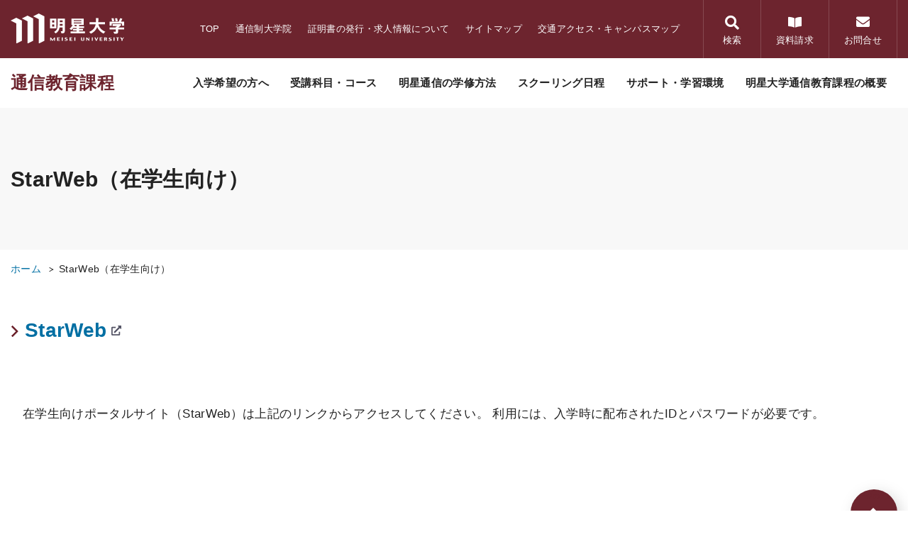

--- FILE ---
content_type: text/html
request_url: https://www.meisei-u.ac.jp/dce/zaigaku/
body_size: 5681
content:

<!DOCTYPE html>
<html lang="ja" class="js-static">
<head>

<!-- Google Tag Manager -->
<script>(function(w,d,s,l,i){w[l]=w[l]||[];w[l].push({'gtm.start':
new Date().getTime(),event:'gtm.js'});var f=d.getElementsByTagName(s)[0],
j=d.createElement(s),dl=l!='dataLayer'?'&l='+l:'';j.async=true;j.src=
'https://www.googletagmanager.com/gtm.js?id='+i+dl;f.parentNode.insertBefore(j,f);
})(window,document,'script','dataLayer','GTM-5WMCMR');</script>
<!-- End Google Tag Manager -->



<meta charset="UTF-8">
<meta http-equiv="X-UA-Compatible" content="ie=edge">
<meta name="viewport" content="width=device-width, initial-scale=1.0">
<meta name="format-detection" content="telephone=no,email=no,address=no">


<meta name="description" content="明星大学通信教育課程のウェブサイトです。多種多様な教員免許状の取得が可能で、教員採用試験のサポートもしており、毎年教員採用試験合格者を350名以上輩出しています。">


<meta property="og:locale" content="ja_JP">
<meta property="og:site_name" content="明星大学通信教育課程">

<meta property="og:type" content="article">

<meta property="og:description" content="明星大学通信教育課程のウェブサイトです。多種多様な教員免許状の取得が可能で、教員採用試験のサポートもしており、毎年教員採用試験合格者を350名以上輩出しています。">

<meta property="og:image" content="https://www.meisei-u.ac.jp/dce/ek67mn00000000yc-img/ogp_dce2023.jpg">


<meta property="fb:app_id" content="842121169214335">


<meta name="twitter:card" content="summary_large_image">


<meta name="twitter:site" content="@meisei_dce">
<meta name="apple-mobile-web-app-title" content="明星大学通信教育課程">
<meta name="theme-color" content="#6d242e">



<link rel="stylesheet" href="https://use.fontawesome.com/releases/v5.15.1/css/all.css">
<link rel="stylesheet" href="/dce/common/css/common.css">
<script src="/dce/common/js/lib/jquery-3.5.1.min.js" defer></script>
<script src="/dce/common/js/lib/swiper.js" defer></script>
<script src="/dce/common/js/run.js" defer></script>

<link rel="icon" type="image/svg+xml" href="/dce/common/images/favicon.svg">
<link rel="icon" type="image/png" href="/dce/common/images/android-chrome-192x192.png" sizes="192x192">
<link rel="apple-touch-icon" href="/dce/common/images/apple-touch-icon-180x180.png" sizes="180x180">


<title>StarWeb（在学生向け） | 明星大学通信教育課程</title>
<meta property="og:url" content="https://www.meisei-u.ac.jp/dce/zaigaku/">
<meta property="og:title" content="StarWeb（在学生向け） | 明星大学通信教育課程">
<link rel="canonical" href="https://www.meisei-u.ac.jp/dce/zaigaku/">

<script type="application/ld+json">
{
  "@context": "https://schema.org",
  "@type": "BreadcrumbList",
  "itemListElement": [
    {
      "@type": "ListItem",
      "position": 1,
      "name": "ホーム",
      "item": "https://www.meisei-u.ac.jp/dce/"
    },
  	
    {
      "@type": "ListItem",
      "position": 2,
      "name": "StarWeb（在学生向け）",
      "item": "https://www.meisei-u.ac.jp/dce/zaigaku/"
    }
  ]
}
</script>
<script type="application/ld+json">
{
  "@context" : "http://schema.org",
  "@type" : "WebPage",
  "dateCreated": "2021-03-16T11:38:14+09:00",
  "datePublished": "2021-04-01T00:00:00+09:00",
  "dateModified": "2022-08-24T17:11:53+09:00",
  "url" : "https://www.meisei-u.ac.jp/dce/zaigaku/"
}
</script>
</head>
<body>
<!-- Google Tag Manager (noscript) -->
<noscript><iframe src="https://www.googletagmanager.com/ns.html?id=GTM-5WMCMR"
height="0" width="0" style="display:none;visibility:hidden"></iframe></noscript>
<!-- End Google Tag Manager (noscript) -->
<div id="site-page">



<header id="site-header">
<div class="header-pc">

<div class="header-content--01">
<div class="layout-wrap">
<p class="logo-area"><a href="https://www.meisei-u.ac.jp"><img src="../ek67mn00000000yw-img/logo-01.svg" alt="明星大学" class="logo"></a></p>
<nav class="nav-area js-menu--btn-add">
<ul class="global-nav">

<li><a href="https://www.meisei-u.ac.jp/dce/"  class="js-link--icon-02" ><span class="text">TOP</span></a></li>

<li><a href="/dce/grad/"  class="js-link--icon-02" ><span class="text">通信制大学院</span></a></li>

<li><a href="/dce/graduate/"  class="js-link--icon-02" ><span class="text">証明書の発行・求人情報について</span></a></li>

<li><a href="/dce/sitemap.html" class="js-link--icon-02"><span class="text">サイトマップ</span></a></li>

<li><a href="https://www.meisei-u.ac.jp/access/" class="js-link--icon-02"><span class="text">交通アクセス・キャンパスマップ</span></a></li>

</ul>
<ul class="icon-btn-area">
<li class="var-search">
<button type="button" class="icon-btn js-search--btn-01"><span class="text">検索</span></button>
<div class="header-search-area">
<form action="https://www.google.com/cse">
<input type="hidden" name="cx" value="010089823083103998035:06fr7prcn27">  
<input type="hidden" name="ie" value="UTF-8">
<div class="search-layout">
<input type="text" name="q" size="31" value="" class="search-box">
<button type="submit" name="sa" accesskey="e" class="search-btn"><span class="text">検索</span></button>
</div>
</form>
</div>
</li>
<li class="var-pamph"><a href="/dce/entrance/pamph.html" class="icon-btn"><span class="text">資料請求</span></a></li>
<li class="var-contact"><a href="/dce/contact.html" class="icon-btn"><span class="text">お問合せ</span></a></li>
</ul>
</nav>
</div>
</div>

<div class="header-content--02">
<div class="layout-wrap">
<p class="logo-area"><a href="/dce/">通信教育課程</a></p>
<nav class="nav-area">
<ul class="global-nav-sub">

<li><a href="/dce/entrance/"  class="js-link--icon-02" ><span class="text">入学希望の方へ</span></a></li>

<li><a href="/dce/subject/"  class="js-link--icon-02" ><span class="text">受講科目・コース</span></a></li>

<li><a href="/dce/guide/"  class="js-link--icon-02" ><span class="text">明星通信の学修方法</span></a></li>

<li><a href="/dce/guide/schooling/schedule.html"  class="js-link--icon-02" ><span class="text">スクーリング日程</span></a></li>

<li><a href="/dce/support/"  class="js-link--icon-02" ><span class="text">サポート・学習環境</span></a></li>

<li><a href="/dce/about/"  class="js-link--icon-02" ><span class="text">明星大学通信教育課程の概要</span></a></li>

</ul>
</nav>
</div>
</div>

<div class="header-content--02 header-fix-area js-header-fix">
<div class="layout-wrap">
<p class="logo-area"><a href="/dce/">通信教育課程</a></p>
<nav class="nav-area js-menu--btn-add">
<ul class="global-nav-sub">

<li><a href="/dce/entrance/"  class="js-link--icon-02" ><span class="text">入学希望の方へ</span></a></li>

<li><a href="/dce/subject/"  class="js-link--icon-02" ><span class="text">受講科目・コース</span></a></li>

<li><a href="/dce/guide/"  class="js-link--icon-02" ><span class="text">明星通信の学修方法</span></a></li>

<li><a href="/dce/guide/schooling/schedule.html"  class="js-link--icon-02" ><span class="text">スクーリング日程</span></a></li>

<li><a href="/dce/support/"  class="js-link--icon-02" ><span class="text">サポート・学習環境</span></a></li>

<li><a href="/dce/about/"  class="js-link--icon-02" ><span class="text">明星大学通信教育課程の概要</span></a></li>

</ul>
<ul class="icon-btn-area">
<li class="var-pamph"><a href="/dce/entrance/pamph.html" class="icon-btn"><span class="text">資料請求</span></a></li>
<li class="var-contact"><a href="/dce/contact.html" class="icon-btn"><span class="text">お問合せ</span></a></li>
</ul>
</nav>
</div>
</div>

</div><!-- /.header-pc -->

<div class="header-sp">

<div class="header-menu-area">
<nav class="menu-wrap">

<div class="menu-content--01">

<p class="link-01"><a href="/dce/sitemap.html" class="js-link--icon-02"><span class="text">サイトマップ</span></a></p>

<div class="header-search-area">
<form action="https://www.google.com/cse">
<input type="hidden" name="cx" value="010089823083103998035:06fr7prcn27">  
<input type="hidden" name="ie" value="UTF-8">
<div class="search-layout">
<input type="text" name="q" size="31" value="" class="search-box">
<button type="submit" name="sa" accesskey="e" class="search-btn"><span class="text">検索</span></button>
</div>
</form>
</div>
</div>

<div class="menu-content--02">
<ul class="menu-list-01">

<li><a href="/dce/entrance/"  class="js-link--icon-02" ><span class="text">入学希望の方へ</span></a></li>

<li><a href="/dce/subject/"  class="js-link--icon-02" ><span class="text">受講科目・コース</span></a></li>

<li><a href="/dce/guide/"  class="js-link--icon-02" ><span class="text">明星通信の学修方法</span></a></li>

<li><a href="/dce/guide/schooling/schedule.html"  class="js-link--icon-02" ><span class="text">スクーリング日程</span></a></li>

<li><a href="/dce/support/"  class="js-link--icon-02" ><span class="text">サポート・学習環境</span></a></li>

<li><a href="/dce/about/"  class="js-link--icon-02" ><span class="text">明星大学通信教育課程の概要</span></a></li>

</ul>
<ul class="menu-list-01 var-01">

<li><a href="https://www.meisei-u.ac.jp/dce/"  class="js-link--icon-02" ><span class="text">TOP</span></a></li>

<li><a href="/dce/grad/"  class="js-link--icon-02" ><span class="text">通信制大学院</span></a></li>

<li><a href="/dce/graduate/"  class="js-link--icon-02" ><span class="text">証明書の発行・求人情報について</span></a></li>

</ul>
<ul class="menu-list-01 var-02">

<li><a href="https://www.meisei-u.ac.jp/access/" class="js-link--icon-02"><span class="text">交通アクセス・キャンパスマップ</span></a></li>

</ul>
</div>

<div class="menu-content--03">
<ul class="icon-btn-area">
<li class="var-pamph"><a href="/dce/entrance/pamph.html" class="icon-btn"><span class="text">資料請求</span></a></li>
<li class="var-contact"><a href="/dce/contact.html" class="icon-btn"><span class="text">お問合せ</span></a></li>
</ul>
</div>
</nav>
</div><!-- /.header-menu-area -->

</div><!-- /.header-sp -->

</header>

<main id="site-main">




<div class="mod-hdg--lv1-01">
<div class="wrap">
<h1 class="hdg">StarWeb（在学生向け）</h1>
</div>
</div>


<nav class="nav-breadcrumb">
<div class="wrap">
<ol>
<li><a href="/dce/">ホーム</a></li>

<li><a aria-current="page">StarWeb（在学生向け）</a></li>
</ol>
</div>
</nav>
  
<div class="str-container col-1">

<div class="str-content-main of-w-1280">
<div class="str-inner">
  

<h2 class="mod-hdg--lv2-02"><a href="https://starweb.dce.meisei-u.ac.jp/campusweb/" class="js-link--icon-02" target="_blank">
<span class="text">StarWeb</span></a></h2>

  

  <div class="mod-layout--section-01">
  

  <div class="mod-text--container-01 js-link--icon-04 ">
  <p>在学生向けポータルサイト（StarWeb）は上記のリンクからアクセスしてください。
利用には、入学時に配布されたIDとパスワードが必要です。</p>

  </div>
  
  
</div>






  

  



  
</div><!-- /.str-inner -->
</div><!-- /.str-content-main -->

</div><!-- /.str-container -->
</main>


<footer id="site-footer">
<div class="pagetop-link js-pagetop--01"><span class="fixed-area"><a href="#site-page" class="js-smooth--01"><span class="text">ページの先頭へ</span></a></span></div>
<div class="footer-wrap">
<div class="footer-content--01">
<div class="layout-wrap js-toggle--footer-01">

<div class="col">
<div class="link-title of-toggle js-toggle--trigger"><a href="https://www.meisei-u.ac.jp/dce/about/" class="js-link--icon-02"><span class="text">明星大学通信教育課程の概要</span></a></div>
<ul class="link-list js-toggle--content">

<li><a href="/dce/about/message.html"  class="js-link--icon-02">
<span class="text">通信教育課程長メッセージ</span></a></li>

<li><a href="/dce/about/gaiyo/"  class="js-link--icon-02">
<span class="text">通信教育課程概要</span></a></li>

</ul>
</div>

<div class="col">
<div class="link-title of-toggle js-toggle--trigger"><a href="https://www.meisei-u.ac.jp/dce/subject/" class="js-link--icon-02"><span class="text">受講科目・コース</span></a></div>
<ul class="link-list js-toggle--content">

<li><a href="/dce/subject/hayami.html"  class="js-link--icon-02">
<span class="text">目的別入学コース診断・早見表</span></a></li>

<li><a href="/dce/subject/shikaku/"  class="js-link--icon-02">
<span class="text">取得可能な免許状・資格</span></a></li>

<li><a href="/dce/subject/nyugaku.html"  class="js-link--icon-02">
<span class="text">入学コース紹介</span></a></li>

<li><a href="/dce/subject/course/"  class="js-link--icon-02">
<span class="text">受講コース紹介</span></a></li>

<li><a href="/dce/subject/syllabus.html"  class="js-link--icon-02">
<span class="text">科目概要</span></a></li>

<li><a href="https://www.iag.meisei-u.ac.jp/meuhp/KgApp?courc=2313011001"  class="js-link--icon-02">
<span class="text">教員・研究内容紹介</span></a></li>

</ul>
</div>

<div class="col">
<div class="link-title of-toggle js-toggle--trigger"><a href="https://www.meisei-u.ac.jp/dce/guide/" class="js-link--icon-02"><span class="text">明星通信の学修方法</span></a></div>
<ul class="link-list js-toggle--content">

<li><a href="/dce/guide/rishy/"  class="js-link--icon-02">
<span class="text">単位修得方法</span></a></li>

<li><a href="/dce/guide/schooling/"  class="js-link--icon-02">
<span class="text">スクーリングについて</span></a></li>

</ul>
</div>

<div class="col">
<div class="link-title of-toggle js-toggle--trigger"><a href="https://www.meisei-u.ac.jp/dce/support/" class="js-link--icon-02"><span class="text">サポート・学習環境</span></a></div>
<ul class="link-list js-toggle--content">

<li><a href="https://www.meisei-u.ac.jp/dce/support/methodical_navi.html"  class="js-link--icon-02">
<span class="text">体系的なガイダンス</span></a></li>

<li><a href="/dce/support/consultation.html"  class="js-link--icon-02">
<span class="text">Web学習相談・専用のコールセンターでの問い合わせ</span></a></li>

<li><a href="/dce/support/starweb.html"  class="js-link--icon-02">
<span class="text">StarWeb(ポータルサイト）</span></a></li>

<li><a href="https://its.hino.meisei-u.ac.jp/"  class="js-link--icon-02">
<span class="text">明星大学ITサポートサイト</span></a></li>

<li><a href="/dce/support/library/"  class="js-link--icon-02">
<span class="text">学内施設利用について</span></a></li>

</ul>
</div>

<div class="col">
<div class="link-title of-toggle js-toggle--trigger"><a href="https://www.meisei-u.ac.jp/dce/entrance/" class="js-link--icon-02"><span class="text">入学希望の方へ</span></a></div>
<ul class="link-list js-toggle--content">

<li><a href="/dce/entrance/gaiyo/"  class="js-link--icon-02">
<span class="text">募集概要</span></a></li>

<li><a href="/dce/entrance/pamph.html"  class="js-link--icon-02">
<span class="text">インターネット出願・資料請求</span></a></li>

<li><a href="/dce/entrance/briefing.html"  class="js-link--icon-02">
<span class="text">入学説明会のご案内</span></a></li>

<li><a href="/dce/entrance/movie.html"  class="js-link--icon-02">
<span class="text">入学説明動画</span></a></li>

<li><a href="https://www.meisei-u.ac.jp/dce/entrance/reason22/index.html"  class="js-link--icon-02">
<span class="text">私が明星通信に決めた理由（在学生インタビュー）</span></a></li>

<li><a href="https://www.meisei-u.ac.jp/dce/guide/"  class="js-link--icon-02">
<span class="text">明星通信の学修方法</span></a></li>

<li><a href="/dce/entrance/tuition.html"  class="js-link--icon-02">
<span class="text">学費･奨学金について</span></a></li>

<li><a href="https://www.meisei-u.ac.jp/dce/entrance/schedule_dce.html"  class="js-link--icon-02">
<span class="text">年間スケジュール（2024年度）</span></a></li>

<li><a href="/dce/entrance/faq/"  class="js-link--icon-02">
<span class="text">明星通信Q&amp;A</span></a></li>

<li><a href="https://www.meisei-u.ac.jp/dce/entrance/ac_consultation.html"  class="js-link--icon-02">
<span class="text">入学相談について</span></a></li>

<li><a href="https://www.meisei-u.ac.jp/dce/entrance/pi_use.html"  class="js-link--icon-02">
<span class="text">個人情報の取扱いについて</span></a></li>

</ul>
</div>

<div class="col">
<div class="link-title of-toggle js-toggle--trigger"><a href="https://www.meisei-u.ac.jp/dce/zaigaku/" class="js-link--icon-02"><span class="text">StarWeb（在学生向け）</span></a></div>
<ul class="link-list js-toggle--content">

<li><a href="https://starweb.dce.meisei-u.ac.jp/campusweb/" target="_blank" class="js-link--icon-02">
<span class="text">StarWeb</span></a></li>

</ul>
</div>

<div class="col">
<div class="link-title of-toggle js-toggle--trigger"><a href="https://www.meisei-u.ac.jp/dce/graduate/" class="js-link--icon-02"><span class="text">証明書の発行・求人情報について</span></a></div>
<ul class="link-list js-toggle--content">

<li><a href="/dce/graduate/certificate/"  class="js-link--icon-02">
<span class="text">証明書の発行方法について</span></a></li>

<li><a href="/dce/graduate/sisyokyoyu.html"  class="js-link--icon-02">
<span class="text">学校図書館司書教諭講習修了証書の交付申請手続について</span></a></li>

<li><a href="https://www.meisei-u.ac.jp/dce/graduate/kyujin.html"  class="js-link--icon-02">
<span class="text">求人情報について</span></a></li>

</ul>
</div>

<div class="col">
<div class="link-title of-toggle js-toggle--trigger"><a href="https://www.meisei-u.ac.jp/dce/grad/" class="js-link--icon-02"><span class="text">通信制大学院</span></a></div>
<ul class="link-list js-toggle--content">

<li><a href="/dce/grad/about/"  class="js-link--icon-02">
<span class="text">通信制大学院について</span></a></li>

<li><a href="/dce/grad/entrance/"  class="js-link--icon-02">
<span class="text">入試情報</span></a></li>

<li><a href="/dce/grad/reaserch-result/"  class="js-link--icon-02">
<span class="text">研究成果の紹介</span></a></li>

<li><a href="/dce/grad/alumni/"  class="js-link--icon-02">
<span class="text">修了生の方へ</span></a></li>

</ul>
</div>

</div>
</div>

<div class="footer-content--02">
<ul class="link-list js-toggle--content">

<li><a href="/dce/entrance/pamph.html"  class="js-link--icon-02"><span class="text">資料請求</span></a></li>

<li><a href="/dce/sitemap.html"  class="js-link--icon-02"><span class="text">サイトマップ</span></a></li>

<li><a href="https://www.meisei-u.ac.jp/access/"  class="js-link--icon-02"><span class="text">交通アクセス</span></a></li>

<li><a href="https://www.meisei-u.ac.jp/campus/"  class="js-link--icon-02"><span class="text">キャンパスマップ</span></a></li>

<li><a href="https://www.meisei-u.ac.jp/johokokai/"  class="js-link--icon-02"><span class="text">情報公開</span></a></li>

<li><a href="/dce/contact.html"  class="js-link--icon-02"><span class="text">お問合せ</span></a></li>

<li><a href="https://www.meisei.ac.jp/mg/privacypolicy/"  class="js-link--icon-02"><span class="text">プライバシーポリシー</span></a></li>

<li><a href="https://www.meisei-u.ac.jp/sitepolicy.html"  class="js-link--icon-02"><span class="text">このサイトについて</span></a></li>

</ul>
</div>

<div class="footer-content--03">
<div class="layout-wrap">
<div class="col of-left">
<p class="logo-area"><a href="https://www.meisei-u.ac.jp/"><img src="../ek67mn0000000189-img/logo-01.svg" alt="明星大学" class="logo"></a></p>
<p class="address">通信教育課程 <br>〒191-8506 東京都日野市程久保2-1-1<br>TEL：<span class="js-tel--01">042-591-5115</span>（代表）</p>
</div>
<div class="col of-right">
<div class="img-layout">
<p class="content">明星大学は「学校教育法」第109条②に規定される認証評価として、公益財団法人大学基準協会の評価を受け、協会の定める大学基準に適合していると認定されました。</p>
<p class="img"><img src="/dce/common/images/juaa-01.png" alt=""></p>
</div>
<ul class="link-list">

<li><a href="https://www.meisei-u.ac.jp/"  class="js-link--icon-02"><span class="text">明星大学ウェブサイト</span></a></li>

<li><a href="https://www.meisei.ac.jp/" target="_blank" class="js-link--icon-02"><span class="text">学校法人明星学苑ウェブサイト</span></a></li>

</ul>
</div>
</div>
<p class="copy"><small>Copyright © Meisei Gakuen</small></p>
</div>
</div>
</footer>

</div><!-- /#site-page -->

<svg xmlns="http://www.w3.org/2000/svg">
<!-- This SVG is used in combination with some of the following libraries:
Font Awesome Free 5.8.2 by @fontawesome - https://fontawesome.com
License - https://fontawesome.com/license/free (Icons: CC BY 4.0, Fonts: SIL OFL 1.1, Code: MIT License)
Change history: SVG is compressed. -->
<defs>
<symbol id="svg-blank-01" viewBox="0 0 512 512">
<path d="M432,320H400a16,16,0,0,0-16,16V448H64V128H208a16,16,0,0,0,16-16V80a16,16,0,0,0-16-16H48A48,48,0,0,0,0,112V464a48,48,0,0,0,48,48H400a48,48,0,0,0,48-48V336A16,16,0,0,0,432,320ZM488,0h-128c-21.37,0-32.05,25.91-17,41l35.73,35.73L135,320.37a24,24,0,0,0,0,34L157.67,377a24,24,0,0,0,34,0L435.28,133.32,471,169c15,15,41,4.5,41-17V24A24,24,0,0,0,488,0Z"></path>
</symbol>
<symbol id="svg-pdf-01" viewBox="0 0 384 512">
<path d="M369.9 97.9L286 14C277 5 264.8-.1 252.1-.1H48C21.5 0 0 21.5 0 48v416c0 26.5 21.5 48 48 48h288c26.5 0 48-21.5 48-48V131.9c0-12.7-5.1-25-14.1-34zM332.1 128H256V51.9l76.1 76.1zM48 464V48h160v104c0 13.3 10.7 24 24 24h104v288H48zm250.2-143.7c-12.2-12-47-8.7-64.4-6.5-17.2-10.5-28.7-25-36.8-46.3 3.9-16.1 10.1-40.6 5.4-56-4.2-26.2-37.8-23.6-42.6-5.9-4.4 16.1-.4 38.5 7 67.1-10 23.9-24.9 56-35.4 74.4-20 10.3-47 26.2-51 46.2-3.3 15.8 26 55.2 76.1-31.2 22.4-7.4 46.8-16.5 68.4-20.1 18.9 10.2 41 17 55.8 17 25.5 0 28-28.2 17.5-38.7zm-198.1 77.8c5.1-13.7 24.5-29.5 30.4-35-19 30.3-30.4 35.7-30.4 35zm81.6-190.6c7.4 0 6.7 32.1 1.8 40.8-4.4-13.9-4.3-40.8-1.8-40.8zm-24.4 136.6c9.7-16.9 18-37 24.7-54.7 8.3 15.1 18.9 27.2 30.1 35.5-20.8 4.3-38.9 13.1-54.8 19.2zm131.6-5s-5 6-37.3-7.8c35.1-2.6 40.9 5.4 37.3 7.8z"></path>
</symbol>
<symbol id="svg-download-01" viewBox="0 0 384 512">
<path d="M224 136V0H24C10.7 0 0 10.7 0 24v464c0 13.3 10.7 24 24 24h336c13.3 0 24-10.7 24-24V160H248c-13.2 0-24-10.8-24-24zm76.45 211.36l-96.42 95.7c-6.65 6.61-17.39 6.61-24.04 0l-96.42-95.7C73.42 337.29 80.54 320 94.82 320H160v-80c0-8.84 7.16-16 16-16h32c8.84 0 16 7.16 16 16v80h65.18c14.28 0 21.4 17.29 11.27 27.36zM377 105L279.1 7c-4.5-4.5-10.6-7-17-7H256v128h128v-6.1c0-6.3-2.5-12.4-7-16.9z"></path>
</symbol>
</defs>
</svg>


</body>
</html>

--- FILE ---
content_type: text/css
request_url: https://www.meisei-u.ac.jp/dce/common/css/common.css
body_size: 18583
content:
@charset "UTF-8";


/* ! normalize.css v8.0.1 | MIT License | github.com/necolas/normalize.css */
html {
  line-height: 1.15;

  -webkit-text-size-adjust: 100%;
}

body {
  margin: 0;
}

main {
  display: block;
}

h1 {
  font-size: 2em;
  margin: .67em 0;
}

hr {
  overflow: visible;
  box-sizing: content-box;
  height: 0;
}

pre {
  font-family: monospace;
  font-size: 1em;
}

a {
  background-color: transparent;
}

abbr[title] {
          text-decoration: underline;
          text-decoration: underline dotted;
  border-bottom: 0;

  -webkit-text-decoration: underline dotted;
}

b,
strong {
  font-weight: bolder;
}

code,
kbd,
samp {
  font-family: monospace;
  font-size: 1em;
}

small {
  font-size: 80%;
}

sub,
sup {
  font-size: 75%;
  line-height: 0;
  vertical-align: baseline;
  position: relative;
}

sub {
  bottom: -.25em;
}

sup {
  top: -.5em;
}

img {
  border-style: none;
}

button,
input,
optgroup,
select,
textarea {
  font-family: inherit;
  font-size: 100%;
  line-height: 1.15;
  margin: 0;
}

button,
input {
  overflow: visible;
}

button,
select {
  text-transform: none;
}

button,
[type="button"],
[type="reset"],
[type="submit"] {
  -webkit-appearance: button;
}

button::-moz-focus-inner,
[type="button"]::-moz-focus-inner,
[type="reset"]::-moz-focus-inner,
[type="submit"]::-moz-focus-inner {
  padding: 0;
  border-style: none;
}

button:-moz-focusring,
[type="button"]:-moz-focusring,
[type="reset"]:-moz-focusring,
[type="submit"]:-moz-focusring {
  outline: 1px dotted ButtonText;
}

fieldset {
  padding: .35em .75em .625em;
}

legend {
  white-space: normal;
  color: inherit;
  display: table;
  box-sizing: border-box;
  max-width: 100%;
  padding: 0;
}

progress {
  vertical-align: baseline;
}

textarea {
  overflow: auto;
}

[type="checkbox"],
[type="radio"] {
  box-sizing: border-box;
  padding: 0;
}

[type="number"]::-webkit-inner-spin-button,
[type="number"]::-webkit-outer-spin-button {
  height: auto;
}

[type="search"] {
  outline-offset: -2px;

  -webkit-appearance: textfield;
}

[type="search"]::-webkit-search-decoration {
  -webkit-appearance: none;
}

::-webkit-file-upload-button {
  font: inherit;

  -webkit-appearance: button;
}

details {
  display: block;
}

summary {
  display: list-item;
}

template {
  display: none;
}

[hidden] {
  display: none;
}

/* font-family */
/* color */
/* screen */
/* other */
/* -------------------------------------------------------

reset

------------------------------------------------------- */
*,
*::before,
*::after {
  box-sizing: border-box;
  margin: 0;
  padding: 0;
}

header,
footer,
main,
nav {
  display: block;
}

h1,
h2,
h3,
h4,
h5,
h6 {
  font-weight: normal;
}

ul,
ol {
  list-style-type: none;
}

img {
  vertical-align: top;
  max-width: 100%;
  border: 0;
}

input[type="text"],
select,
textarea {
  line-height: normal;

  -webkit-appearance: none;
     -moz-appearance: none;
          appearance: none;
}

input[type="reset"],
input[type="image"],
input[type="submit"],
input[type="button"],
button {
  cursor: pointer;
}

select::-ms-expand {
  display: none;
}

/* -------------------------------------------------------

base

------------------------------------------------------- */
html {
  font-size: 62.5%;
}

body {
  font-family: "ヒラギノ角ゴ ProN W3", "Hiragino Kaku Gothic ProN", "メイリオ", "ＭＳ Ｐゴシック", "MS PGothic", sans-serif;
  font-size: 1.7rem;
  font-weight: normal;
  line-height: 1.94118;
  letter-spacing: .02em;
  word-wrap: break-word;
  word-break: break-all;
  color: #222;
  min-width: 320px;

  overflow-wrap: break-word;
}

body.is-body-fix {
  position: fixed;
  left: 0;
  width: 100%;
  height: 100%;
}

h1,
h2,
h3,
h4,
h5,
h6,
p {
  font-size: 100%;
  margin: 0;
}

b {
  font-weight: bold;
  font-style: normal;
}

em {
  font-weight: normal;
  font-style: normal;
  color: #b00020;
}

strong {
  font-weight: bold;
  font-style: normal;
  color: #b00020;
}

sup {
  font-size: 1.2rem;
}

sub {
  font-size: 1.2rem;
}

small {
  font-size: 88%;
}

mark {
  background: linear-gradient(transparent 50%, #f4ff81 50%);
}

a {
  text-decoration: underline;
  color: #006fa3;
}

a:hover,
a:active,
a:focus {
  background-color: #f8f8f8;
}

button {
  font-family: "ヒラギノ角ゴ ProN W3", "Hiragino Kaku Gothic ProN", "メイリオ", "ＭＳ Ｐゴシック", "MS PGothic", sans-serif;
  font-size: 100%;
  font-weight: normal;
  line-height: 1.8;
  text-align: left;
  color: #222;
  background-color: #fff;
  display: inline-block;
  border: 0;
}

button:hover,
button:active,
button:focus {
  background-color: #f8f8f8;
}

blockquote {
  color: #666;
  background-color: #f8f8f8;
  margin-top: 40px;
  padding: 25px;
  border-left: 3px solid #556;
}

blockquote blockquote {
  margin-top: 15px;
  padding: 0 15px 0 15px;
  border-left: 3px solid #666;
}

blockquote > :first-child {
  margin-top: 0 !important;
}

svg {
  position: absolute;
  width: 0;
  height: 0;
}

table {
  border-spacing: 0;
  border-collapse: collapse;
}

input,
select,
button,
textarea {
  font-family: "ヒラギノ角ゴ ProN W3", "Hiragino Kaku Gothic ProN", "メイリオ", "ＭＳ Ｐゴシック", "MS PGothic", sans-serif;
  font-size: 100%;
  border-radius: 0;
}

abbr[title],
del,
ins {
  text-decoration: none;
}

cite {
  font-style: normal;
}

code,
pre {
  font-family: "ヒラギノ角ゴ ProN W3", "Hiragino Kaku Gothic ProN", "メイリオ", "ＭＳ Ｐゴシック", "MS PGothic", sans-serif;
}

/* -------------------------------------------------------

header

------------------------------------------------------- */
#site-header {
  background-color: #fff;
}

#site-header > .header-pc .header-content--01 {
  background-color: #6d242e;
  padding-right: 15px;
}

#site-header > .header-pc .header-content--01 .layout-wrap {
  position: relative;
  display: flex;
  justify-content: flex-end;
  width: 100%;
  max-width: 1280px;
  height: 82px;
  margin: 0 auto;
}

#site-header > .header-pc .header-content--01 .layout-wrap .logo-area {
  flex-shrink: 0;
  width: 100%;
  max-width: 190px;
  margin-right: auto;
}

#site-header > .header-pc .header-content--01 .layout-wrap .logo-area a {
  display: flex;
  align-items: center;
  height: 100%;
  padding: 0 15px 2px;
  transition: opacity .3s;
  will-change: opacity;
}

#site-header > .header-pc .header-content--01 .layout-wrap .logo-area a:hover,
#site-header > .header-pc .header-content--01 .layout-wrap .logo-area a:active,
#site-header > .header-pc .header-content--01 .layout-wrap .logo-area a:focus {
  background-color: transparent;
  opacity: .6;
}

#site-header > .header-pc .header-content--01 .layout-wrap .nav-area {
  display: flex;
  margin-left: 22px;
}

#site-header > .header-pc .header-content--01 .layout-wrap .nav-area .global-nav {
  display: flex;
  height: 100%;
}

#site-header > .header-pc .header-content--01 .layout-wrap .nav-area .global-nav > li {
  line-height: 1.5;
  height: 100%;
}

#site-header > .header-pc .header-content--01 .layout-wrap .nav-area .global-nav > li a {
  font-size: 1.3rem;
  text-decoration: none;
  color: #fff;
  display: flex;
  flex-wrap: wrap;
  align-items: center;
  height: 100%;
  padding: 10px 11px 12px;
  transition: opacity .3s;
  will-change: opacity;
}

#site-header > .header-pc .header-content--01 .layout-wrap .nav-area .global-nav > li a:hover,
#site-header > .header-pc .header-content--01 .layout-wrap .nav-area .global-nav > li a:active,
#site-header > .header-pc .header-content--01 .layout-wrap .nav-area .global-nav > li a:focus {
  background-color: transparent;
  opacity: .6;
}

#site-header > .header-pc .header-content--01 .layout-wrap .nav-area .global-nav > li a .icon-blank-01 {
  fill: #fff;
}

#site-header > .header-pc .header-content--01 .layout-wrap .nav-area .icon-btn-area {
  display: flex;
  margin-left: 22px;
  border-right: 1px solid rgba(255, 255, 255, .17);
  border-left: 1px solid rgba(255, 255, 255, .17);
}

#site-header > .header-pc .header-content--01 .layout-wrap .nav-area .icon-btn-area > li {
  position: relative;
  width: 96px;
}

#site-header > .header-pc .header-content--01 .layout-wrap .nav-area .icon-btn-area > li .icon-btn {
  font-size: 1.3rem;
  line-height: 1.5;
  text-decoration: none;
  color: #fff;
  background-color: #6d242e;
  position: relative;
  display: flex;
  flex-shrink: 0;
  align-items: center;
  justify-content: center;
  width: 100%;
  height: 100%;
  padding: 10px;
}

#site-header > .header-pc .header-content--01 .layout-wrap .nav-area .icon-btn-area > li .icon-btn:hover::after,
#site-header > .header-pc .header-content--01 .layout-wrap .nav-area .icon-btn-area > li .icon-btn:active::after,
#site-header > .header-pc .header-content--01 .layout-wrap .nav-area .icon-btn-area > li .icon-btn:focus::after {
  opacity: .4;
}

#site-header > .header-pc .header-content--01 .layout-wrap .nav-area .icon-btn-area > li .icon-btn::after {
  background-color: #fff;
  position: absolute;
  top: 0;
  left: 0;
  display: block;
  width: 100%;
  height: 100%;
  content: "";
  transition: opacity .3s;
  will-change: opacity;
  opacity: 0;
}

#site-header > .header-pc .header-content--01 .layout-wrap .nav-area .icon-btn-area > li .icon-btn .text {
  position: relative;
  padding-top: 30px;
}

#site-header > .header-pc .header-content--01 .layout-wrap .nav-area .icon-btn-area > li.var-search {
  width: 80px;
}

#site-header > .header-pc .header-content--01 .layout-wrap .nav-area .icon-btn-area > li.var-search .icon-btn {
  background-color: transparent;
}

#site-header > .header-pc .header-content--01 .layout-wrap .nav-area .icon-btn-area > li.var-search .icon-btn[aria-expanded="true"] {
  background-color: #222;
}

#site-header > .header-pc .header-content--01 .layout-wrap .nav-area .icon-btn-area > li.var-search .icon-btn[aria-expanded="true"]::before,
#site-header > .header-pc .header-content--01 .layout-wrap .nav-area .icon-btn-area > li.var-search .icon-btn[aria-expanded="true"]::after {
  background-color: #fff;
  position: absolute;
  top: 38px;
  left: calc(50% - 12px);
  display: block;
  width: 25px;
  height: 3px;
  content: "";
  border-radius: 2px;
  opacity: 1;
}

#site-header > .header-pc .header-content--01 .layout-wrap .nav-area .icon-btn-area > li.var-search .icon-btn[aria-expanded="true"]::before {
  transform: rotate(-45deg);
}

#site-header > .header-pc .header-content--01 .layout-wrap .nav-area .icon-btn-area > li.var-search .icon-btn[aria-expanded="true"]::after {
  transform: rotate(45deg);
}

#site-header > .header-pc .header-content--01 .layout-wrap .nav-area .icon-btn-area > li.var-search .icon-btn[aria-expanded="true"] .text {
  font-size: 1rem;
  white-space: nowrap;
  position: absolute;
  z-index: -1;
  padding-top: 0;
}

#site-header > .header-pc .header-content--01 .layout-wrap .nav-area .icon-btn-area > li.var-search .icon-btn .text::before {
  font-family: "Font Awesome 5 Free", sans-serif;
  font-size: 2rem;
  font-weight: 900;
  color: #fff;
  position: absolute;
  top: 0;
  left: calc(50% - 10px);
  content: "\f002";
}

#site-header > .header-pc .header-content--01 .layout-wrap .nav-area .icon-btn-area > li.var-search .header-search-area {
  position: absolute;
  z-index: 600;
  top: 100%;
  right: 0;
  visibility: hidden;
  width: 320px;
  opacity: 0;
}

.js-static #site-header > .header-pc .header-content--01 .layout-wrap .nav-area .icon-btn-area > li.var-search .header-search-area {
  visibility: visible;
  opacity: 1;
}

#site-header > .header-pc .header-content--01 .layout-wrap .nav-area .icon-btn-area > li.var-search .header-search-area.is-open {
  visibility: visible;
  opacity: 1;
}

#site-header > .header-pc .header-content--01 .layout-wrap .nav-area .icon-btn-area > li.var-pamph .icon-btn .text::before {
  font-family: "Font Awesome 5 Free", sans-serif;
  font-size: 1.7rem;
  font-weight: 900;
  color: #fff;
  position: absolute;
  top: 2px;
  left: calc(50% - 10px);
  content: "\f518";
}

#site-header > .header-pc .header-content--01 .layout-wrap .nav-area .icon-btn-area > li.var-contact .icon-btn .text::before {
  font-family: "Font Awesome 5 Free", sans-serif;
  font-size: 1.9rem;
  font-weight: 900;
  color: #fff;
  position: absolute;
  top: 0;
  left: calc(50% - 10px);
  content: "\f0e0";
}

#site-header > .header-pc .header-content--01 .layout-wrap .nav-area .icon-btn-area > li + li {
  border-left: 1px solid rgba(255, 255, 255, .17);
}

#site-header > .header-pc .header-content--02 {
  background-color: #fff;
  padding-right: 15px;
}

.js-static #site-header > .header-pc .header-content--02 {
  margin-top: 80px;
}

#site-header > .header-pc .header-content--02 .layout-wrap {
  position: relative;
  display: flex;
  justify-content: flex-end;
  width: 100%;
  max-width: 1280px;
  height: 70px;
  margin: 0 auto;
}

#site-header > .header-pc .header-content--02 .layout-wrap .logo-area {
  line-height: 1;
  flex-shrink: 0;
  margin-right: auto;
}

#site-header > .header-pc .header-content--02 .layout-wrap .logo-area a {
  font-size: 2.4rem;
  font-weight: bold;
  text-decoration: none;
  color: #6d242e;
  display: flex;
  align-items: center;
  height: 100%;
  padding: 0 15px;
  transition: opacity .3s;
  will-change: opacity;
}

#site-header > .header-pc .header-content--02 .layout-wrap .logo-area a:hover,
#site-header > .header-pc .header-content--02 .layout-wrap .logo-area a:active,
#site-header > .header-pc .header-content--02 .layout-wrap .logo-area a:focus {
  background-color: transparent;
  opacity: .4;
}

#site-header > .header-pc .header-content--02 .layout-wrap .nav-area {
  display: flex;
}

#site-header > .header-pc .header-content--02 .layout-wrap .nav-area .global-nav-sub {
  display: flex;
  height: 100%;
  margin-left: 30px;
}

#site-header > .header-pc .header-content--02 .layout-wrap .nav-area .global-nav-sub > li {
  line-height: 1.5;
  height: 100%;
}

#site-header > .header-pc .header-content--02 .layout-wrap .nav-area .global-nav-sub > li a {
  font-size: 1.5rem;
  font-weight: bold;
  text-decoration: none;
  color: #222;
  display: flex;
  flex-wrap: wrap;
  align-items: center;
  height: 100%;
  padding: 10px 15px;
  transition: opacity .3s;
  will-change: opacity;
}

#site-header > .header-pc .header-content--02 .layout-wrap .nav-area .global-nav-sub > li a:hover,
#site-header > .header-pc .header-content--02 .layout-wrap .nav-area .global-nav-sub > li a:active,
#site-header > .header-pc .header-content--02 .layout-wrap .nav-area .global-nav-sub > li a:focus {
  background-color: transparent;
  opacity: .4;
}

#site-header > .header-pc .header-content--02 .layout-wrap .nav-area .global-nav-sub > li a .icon-blank-01 {
  fill: #222;
}

#site-header > .header-pc .header-content--02 .layout-wrap .nav-area .icon-btn-area {
  display: flex;
  margin-left: 10px;
}

#site-header > .header-pc .header-content--02 .layout-wrap .nav-area .icon-btn-area > li {
  position: relative;
  width: 80px;
}

#site-header > .header-pc .header-content--02 .layout-wrap .nav-area .icon-btn-area > li .icon-btn {
  font-size: 1.3rem;
  line-height: 1.5;
  text-decoration: none;
  color: #6d242e;
  background-color: #fff;
  position: relative;
  display: flex;
  flex-shrink: 0;
  align-items: center;
  justify-content: center;
  height: 100%;
  padding: 10px;
  transition: background-color .4s, color .3s;
  will-change: background-color, color;
}

#site-header > .header-pc .header-content--02 .layout-wrap .nav-area .icon-btn-area > li .icon-btn:hover,
#site-header > .header-pc .header-content--02 .layout-wrap .nav-area .icon-btn-area > li .icon-btn:active,
#site-header > .header-pc .header-content--02 .layout-wrap .nav-area .icon-btn-area > li .icon-btn:focus {
  color: #fff;
  background-color: #6d242e;
  opacity: 1;
}

#site-header > .header-pc .header-content--02 .layout-wrap .nav-area .icon-btn-area > li .icon-btn .text {
  position: relative;
  padding-top: 25px;
}

#site-header > .header-pc .header-content--02 .layout-wrap .nav-area .icon-btn-area > li.var-pamph a .text::before {
  font-family: "Font Awesome 5 Free", sans-serif;
  font-size: 1.7rem;
  font-weight: 900;
  color: #6d242e;
  position: absolute;
  top: 2px;
  left: calc(50% - 10px);
  content: "\f518";
  transition: color .3s;
  will-change: color;
}

#site-header > .header-pc .header-content--02 .layout-wrap .nav-area .icon-btn-area > li.var-pamph a:hover .text::before,
#site-header > .header-pc .header-content--02 .layout-wrap .nav-area .icon-btn-area > li.var-pamph a:active .text::before,
#site-header > .header-pc .header-content--02 .layout-wrap .nav-area .icon-btn-area > li.var-pamph a:focus .text::before {
  color: #fff;
}

#site-header > .header-pc .header-content--02 .layout-wrap .nav-area .icon-btn-area > li.var-contact a .text::before {
  font-family: "Font Awesome 5 Free", sans-serif;
  font-size: 1.9rem;
  font-weight: 900;
  color: #6d242e;
  position: absolute;
  top: 0;
  left: calc(50% - 10px);
  content: "\f0e0";
  transition: color .3s;
  will-change: color;
}

#site-header > .header-pc .header-content--02 .layout-wrap .nav-area .icon-btn-area > li.var-contact a:hover .text::before,
#site-header > .header-pc .header-content--02 .layout-wrap .nav-area .icon-btn-area > li.var-contact a:active .text::before,
#site-header > .header-pc .header-content--02 .layout-wrap .nav-area .icon-btn-area > li.var-contact a:focus .text::before {
  color: #fff;
}

#site-header > .header-pc .header-content--02.header-fix-area {
  position: fixed;
  z-index: 800;
  top: 0;
  right: 0;
  visibility: hidden;
  width: 100%;
  transition: transform .3s, visibility .3s;
  transform: translateY(-100%);
  will-change: transform, visibility;
  box-shadow: 0 3px 6px rgba(0, 0, 0, .05);
}

#site-header > .header-pc .header-content--02.header-fix-area.is-fix {
  visibility: visible;
  transform: translateY(0);
}

#site-header > .header-pc .header-content--02.header-fix-area .nav-area .icon-btn-area {
  height: 100%;
}

#site-header .header-search-area {
  background-color: #222;
  padding: 15px;
}

#site-header .header-search-area .search-layout {
  display: flex;
}

#site-header .header-search-area .search-layout .search-box {
  display: block;
  width: calc(100% - 48px);
  height: 48px;
  padding: 10px;
  border: 0;
}

#site-header .header-search-area .search-layout .search-btn {
  background-color: #e8e8e8;
  position: relative;
  overflow: hidden;
  width: 48px;
}

#site-header .header-search-area .search-layout .search-btn::before {
  font-family: "Font Awesome 5 Free", sans-serif;
  font-size: 2rem;
  font-weight: 900;
  color: #6d242e;
  position: absolute;
  top: 6px;
  left: calc(50% - 9px);
  content: "\f002";
}

#site-header .header-search-area .search-layout .search-btn .text {
  font-size: 1rem;
  white-space: nowrap;
  position: absolute;
  z-index: -1;
}

#site-header .menu-btn-open {
  font-size: 1rem;
  line-height: 1;
  color: #fff;
  background-color: #6d242e;
  position: relative;
  display: none;
  overflow: hidden;
  width: 54px;
  height: 100%;
  margin-left: 7px;
  transition: opacity .3s;
  will-change: opacity;
}

#site-header .menu-btn-open:hover,
#site-header .menu-btn-open:active,
#site-header .menu-btn-open:focus {
  opacity: .4;
}

#site-header .menu-btn-open::before {
  background-color: #fff;
  position: absolute;
  top: calc(50% - 1.5px);
  left: calc(50% - 13px);
  display: block;
  width: 26px;
  height: 3px;
  content: "";
  border-radius: 2px;
}

#site-header .menu-btn-open::after {
  background-color: rgba(255, 255, 255, .17);
  position: absolute;
  top: 10px;
  left: 0;
  width: 1px;
  height: calc(100% - 20px);
  content: "";
}

#site-header .menu-btn-open .btn-text {
  position: relative;
  display: block;
  width: 100%;
  height: 100%;
}

#site-header .menu-btn-open .btn-text::before,
#site-header .menu-btn-open .btn-text::after {
  background-color: #fff;
  position: absolute;
  left: calc(50% - 13px);
  display: block;
  width: 26px;
  height: 3px;
  content: "";
  border-radius: 2px;
}

#site-header .menu-btn-open .btn-text::before {
  top: calc((50% - 1.5px) - 10px);
}

#site-header .menu-btn-open .btn-text::after {
  top: calc((50% - 1.5px) + 10px);
}

#site-header .menu-btn-open .btn-text .text {
  font-size: 1rem;
  white-space: nowrap;
  color: #6d242e;
  position: absolute;
  z-index: -1;
  top: 0;
  right: 0;
}

#site-header .header-sp {
  display: none;
}

#site-header .header-sp .header-menu-area {
  background-color: rgba(102, 102, 102, .5);
  position: relative;
  position: fixed;
  z-index: 900;
  top: 0;
  right: 0;
  visibility: hidden;
  width: 100%;
  height: 100%;
  transform: translateX(100%);
}

.js-static #site-header .header-sp .header-menu-area {
  position: relative;
  visibility: visible;
  transform: translateX(0);
}

#site-header .header-sp .header-menu-area.is-menu-open {
  visibility: visible;
  transform: translateX(0);
}

#site-header .header-sp .header-menu-area.is-menu-open .menu-wrap {
  visibility: visible;
  transform: translateX(0);
}

#site-header .header-sp .header-menu-area.is-menu-open .menu-btn-close {
  visibility: visible;
  transform: translateX(0);
}

#site-header .header-sp .header-menu-area .menu-btn-close {
  background-color: #222;
  position: absolute;
  top: 0;
  right: 260px;
  display: block;
  visibility: hidden;
  overflow: hidden;
  width: 48px;
  height: 48px;
  transition: transform .5s, visibility .5s, opacity .3s;
  transform: translateX(100%);
  will-change: transform, visibility, opacity;
}

#site-header .header-sp .header-menu-area .menu-btn-close:hover,
#site-header .header-sp .header-menu-area .menu-btn-close:active,
#site-header .header-sp .header-menu-area .menu-btn-close:focus {
  opacity: .6;
}

#site-header .header-sp .header-menu-area .menu-btn-close::before,
#site-header .header-sp .header-menu-area .menu-btn-close::after {
  background-color: #fff;
  position: absolute;
  top: 22px;
  left: calc(50% - 12px);
  display: block;
  width: 25px;
  height: 3px;
  content: "";
  border-radius: 2px;
}

#site-header .header-sp .header-menu-area .menu-btn-close::before {
  transform: rotate(-45deg);
}

#site-header .header-sp .header-menu-area .menu-btn-close::after {
  transform: rotate(45deg);
}

#site-header .header-sp .header-menu-area .menu-btn-close .text {
  font-size: 1rem;
  white-space: nowrap;
  position: absolute;
  z-index: -1;
}

#site-header .header-sp .menu-wrap {
  background-color: #fff;
  position: relative;
  display: flex;
  visibility: hidden;
  overflow-y: auto;
  flex-direction: column;
  width: 260px;
  height: 100%;
  max-height: 100vh;
  margin-left: auto;
  transition: transform .4s, visibility .4s;
  transform: translateX(100%);
  will-change: transform, visibility;
}

.js-static #site-header .header-sp .menu-wrap {
  visibility: visible;
  transform: translateX(0);
}

#site-header .header-sp .menu-wrap .menu-content--01 .link-01 a {
  font-size: 1.4rem;
  line-height: 1.5;
  text-decoration: none;
  color: #fff;
  background-color: #222;
  position: relative;
  display: flex;
  align-items: center;
  width: 100%;
  min-height: 48px;
  padding: 10px 40px 10px 15px;
  transition: opacity .3s;
  will-change: opacity;
}

#site-header .header-sp .menu-wrap .menu-content--01 .link-01 a:hover,
#site-header .header-sp .menu-wrap .menu-content--01 .link-01 a:active,
#site-header .header-sp .menu-wrap .menu-content--01 .link-01 a:focus {
  text-decoration: underline;
  opacity: .6;
}

#site-header .header-sp .menu-wrap .menu-content--01 .header-search-area {
  padding: 0 15px 15px;
}

#site-header .header-sp .menu-wrap .menu-content--02 .menu-list-01 > li a {
  font-size: 1.4rem;
  line-height: 1.5;
  text-decoration: none;
  color: #fff;
  background-color: #6d242e;
  position: relative;
  display: flex;
  align-items: center;
  width: 100%;
  min-height: 48px;
  padding: 10px 40px 10px 15px;
  transition: opacity .3s;
  will-change: opacity;
}

#site-header .header-sp .menu-wrap .menu-content--02 .menu-list-01 > li a:hover,
#site-header .header-sp .menu-wrap .menu-content--02 .menu-list-01 > li a:active,
#site-header .header-sp .menu-wrap .menu-content--02 .menu-list-01 > li a:focus {
  text-decoration: underline;
  opacity: .6;
}

#site-header .header-sp .menu-wrap .menu-content--02 .menu-list-01 > li a::before {
  position: absolute;
  top: calc(50% - 5px);
  right: 20px;
  width: 9.5px;
  height: 9.5px;
  content: "";
  transform: rotate(45deg);
  border-width: 3px 3px 0 0;
  border-style: solid;
  border-color: #fff;
  border-radius: 1px;
}

#site-header .header-sp .menu-wrap .menu-content--02 .menu-list-01 > li a .icon-blank-01 {
  fill: #fff;
}

#site-header .header-sp .menu-wrap .menu-content--02 .menu-list-01 > li + li a::after {
  position: absolute;
  top: 0;
  left: 15px;
  width: calc(100% - 30px);
  height: 1px;
  content: "";
  border-top: 1px solid rgba(255, 255, 255, .17);
}

#site-header .header-sp .menu-wrap .menu-content--02 .menu-list-01.var-01 > li a {
  color: #222;
  background-color: #f8f8f8;
}

#site-header .header-sp .menu-wrap .menu-content--02 .menu-list-01.var-01 > li a::before {
  border-color: #6d242e;
}

#site-header .header-sp .menu-wrap .menu-content--02 .menu-list-01.var-01 > li a .icon-blank-01 {
  fill: #556;
}

#site-header .header-sp .menu-wrap .menu-content--02 .menu-list-01.var-01 > li + li a::after {
  border-top: 1px solid #ccc;
}

#site-header .header-sp .menu-wrap .menu-content--02 .menu-list-01.var-02 > li a {
  color: #006fa3;
  background-color: #fff;
}

#site-header .header-sp .menu-wrap .menu-content--02 .menu-list-01.var-02 > li a::before {
  border-color: #6d242e;
}

#site-header .header-sp .menu-wrap .menu-content--02 .menu-list-01.var-02 > li a .icon-blank-01 {
  fill: #556;
}

#site-header .header-sp .menu-wrap .menu-content--02 .menu-list-01.var-02 > li + li a::after {
  border-top: 1px solid #ccc;
}

#site-header .header-sp .menu-wrap .menu-content--03 {
  padding: 15px;
}

#site-header .header-sp .menu-wrap .menu-content--03 .icon-btn-area {
  display: flex;
  flex-wrap: wrap;
}

#site-header .header-sp .menu-wrap .menu-content--03 .icon-btn-area > li {
  width: calc(50% - 5px);
}

#site-header .header-sp .menu-wrap .menu-content--03 .icon-btn-area > li .icon-btn {
  font-size: 1.4rem;
  line-height: 1.5;
  text-decoration: none;
  text-align: center;
  color: #fff;
  background-color: #6d242e;
  display: block;
  padding: 6px 10px;
  transition: opacity .3s;
  will-change: opacity;
}

#site-header .header-sp .menu-wrap .menu-content--03 .icon-btn-area > li .icon-btn:hover,
#site-header .header-sp .menu-wrap .menu-content--03 .icon-btn-area > li .icon-btn:active,
#site-header .header-sp .menu-wrap .menu-content--03 .icon-btn-area > li .icon-btn:focus {
  opacity: .6;
}

#site-header .header-sp .menu-wrap .menu-content--03 .icon-btn-area > li .icon-btn .text {
  position: relative;
  display: inline-block;
  padding-top: 15px;
}

#site-header .header-sp .menu-wrap .menu-content--03 .icon-btn-area > li:nth-of-type(2n) {
  margin-left: 10px;
}

#site-header .header-sp .menu-wrap .menu-content--03 .icon-btn-area > li:nth-of-type(n+3) {
  margin-top: 10px;
}

#site-header .header-sp .menu-wrap .menu-content--03 .icon-btn-area > li.var-pamph .icon-btn .text::before {
  font-family: "Font Awesome 5 Free", sans-serif;
  font-size: 1.2rem;
  font-weight: 900;
  color: #fff;
  position: absolute;
  top: 2px;
  left: calc(50% - 7px);
  content: "\f518";
}

#site-header .header-sp .menu-wrap .menu-content--03 .icon-btn-area > li.var-contact .icon-btn .text::before {
  font-family: "Font Awesome 5 Free", sans-serif;
  font-size: 1.4rem;
  font-weight: 900;
  color: #fff;
  position: absolute;
  top: 0;
  left: calc(50% - 7px);
  content: "\f0e0";
}

/* -------------------------------------------------------

main

------------------------------------------------------- */
#site-page {
  position: relative;
  overflow: hidden;
  width: 100%;
}

.str-container {
  position: relative;
  width: 100%;
  margin: 0 auto;
  padding: 0 15px;
}

.str-container.col-1 .str-content-main {
  width: 100%;
  max-width: 950px;
  margin: 0 auto;
}

.str-container.col-1 .str-content-main > .str-inner {
  position: relative;
  padding: 50px 0 90px;
}

.str-container.col-1 .str-content-main > .str-inner > [class="mod-layout--section-01"]:first-child {
  padding-top: 0;
}

.str-container.col-1 .str-content-main > .str-inner > [class="mod-layout--section-01"]:last-child {
  padding-bottom: 0;
}

.str-container.col-1 .str-content-main > .str-inner > :first-child {
  margin-top: 0 !important;
}

.str-container.col-1 .str-content-main.of-w-1280 {
  max-width: 1280px;
}

.str-container.col-2 {
  display: flex;
  justify-content: center;
}

.str-container.col-2 .str-content-main {
  position: relative;
  order: 2;
  width: 100%;
  max-width: 950px;
  margin-left: 70px;
}

.str-container.col-2 .str-content-main > .str-inner {
  position: relative;
  padding: 50px 0 90px;
}

.str-container.col-2 .str-content-main > .str-inner > [class="mod-layout--section-01"]:first-child {
  padding-top: 0;
}

.str-container.col-2 .str-content-main > .str-inner > [class="mod-layout--section-01"]:last-child {
  padding-bottom: 0;
}

.str-container.col-2 .str-content-main > .str-inner > :first-child {
  margin-top: 0 !important;
}

.str-container.col-2 .str-content-side {
  position: relative;
  flex-shrink: 0;
  order: 1;
  width: 100%;
  max-width: 260px;
}

.str-container.col-2 .str-content-side > .str-inner {
  padding: 50px 0 90px;
}

.str-container.col-2 .str-content-side > .str-inner > :first-child {
  margin-top: 0 !important;
}

/* -------------------------------------------------------

footer

------------------------------------------------------- */
#site-footer {
  position: relative;
  padding-top: 33px;
}

#site-footer .pagetop-link {
  width: calc(100% - 66px);
  max-width: 1478px;
  margin: 0 auto;
  padding: 0 48px;
}

#site-footer .pagetop-link .fixed-area {
  display: block;
  float: right;
}

#site-footer .pagetop-link .fixed-area a {
  text-decoration: none;
  color: #6d242e;
  background-color: #6d242e;
  position: absolute;
  z-index: 200;
  top: 0;
  display: block;
  overflow: hidden;
  width: 66px;
  height: 66px;
  transition: .3s all;
  will-change: filter;
  border-radius: 50%;

  -webkit-filter: drop-shadow(5px 5px 10px rgba(0, 0, 0, .16));
          filter: drop-shadow(5px 5px 10px rgba(0, 0, 0, .16));
}

#site-footer .pagetop-link .fixed-area a:hover,
#site-footer .pagetop-link .fixed-area a:active,
#site-footer .pagetop-link .fixed-area a:focus {
  opacity: .6;
}

#site-footer .pagetop-link .fixed-area a::before {
  position: absolute;
  top: 28px;
  left: calc(50% - 7px);
  width: 12px;
  height: 12px;
  content: "";
  transform: rotate(45deg);
  border: solid #fff;
  border-width: 4px 0 0 4px;
  border-radius: 1px;
}

#site-footer .pagetop-link .fixed-area a.is-fix {
  position: fixed;
  top: auto;
  bottom: 15px;
}

#site-footer .pagetop-link .fixed-area a .text {
  font-size: 1rem;
  white-space: nowrap;
  position: absolute;
  z-index: -1;
}

#site-footer .footer-wrap {
  background-color: #242424;
  padding: 44px 15px 30px;
}

#site-footer .footer-wrap .footer-content--01 {
  color: #fff;
  background-color: #242424;
  position: relative;
  width: 100%;
  max-width: 1280px;
  margin: 50px auto 0;
}

#site-footer .footer-wrap .footer-content--01 .layout-wrap {
  display: flex;
  flex-wrap: wrap;
}

#site-footer .footer-wrap .footer-content--01 .layout-wrap > .col {
  width: calc((100% - 60px) / 4);
  margin-left: 20px;
}

#site-footer .footer-wrap .footer-content--01 .layout-wrap > .col:nth-of-type(4n-3) {
  margin-left: 0;
}

#site-footer .footer-wrap .footer-content--01 .layout-wrap > .col:nth-of-type(n+5) {
  margin-top: 30px;
}

#site-footer .footer-wrap .footer-content--01 .layout-wrap > .col .link-title {
  line-height: 1.5;
  position: relative;
}

#site-footer .footer-wrap .footer-content--01 .layout-wrap > .col .link-title .toggle-btn {
  text-decoration: none;
  color: #6d242e;
  background-color: #6d242e;
  position: absolute;
  z-index: 5;
  top: 0;
  right: 0;
  display: block;
  overflow: hidden;
  width: 46px;
  height: 100%;
  transition: .3s all;
}

#site-footer .footer-wrap .footer-content--01 .layout-wrap > .col .link-title .toggle-btn::before {
  background-color: #fff;
  position: absolute;
  top: calc(50% - 8px);
  right: calc(50% - 1px);
  display: block;
  width: 2px;
  height: 16px;
  content: "";
  border-radius: 2px;
}

#site-footer .footer-wrap .footer-content--01 .layout-wrap > .col .link-title .toggle-btn::after {
  background-color: #fff;
  position: absolute;
  top: calc(50% - 1px);
  right: calc(50% - 8px);
  display: block;
  width: 16px;
  height: 2px;
  content: "";
  border-radius: 2px;
}

#site-footer .footer-wrap .footer-content--01 .layout-wrap > .col .link-title .toggle-btn .text {
  font-size: 1rem;
  white-space: nowrap;
  position: absolute;
  z-index: -1;
}

#site-footer .footer-wrap .footer-content--01 .layout-wrap > .col .link-title .toggle-btn.is-open::before {
  display: none;
}

#site-footer .footer-wrap .footer-content--01 .layout-wrap > .col .link-title a {
  font-size: 1.7rem;
  font-weight: bold;
  text-decoration: none;
  color: #fff;
  position: relative;
  display: block;
  padding: 10px 0;
}

#site-footer .footer-wrap .footer-content--01 .layout-wrap > .col .link-title a:hover,
#site-footer .footer-wrap .footer-content--01 .layout-wrap > .col .link-title a:active,
#site-footer .footer-wrap .footer-content--01 .layout-wrap > .col .link-title a:focus {
  text-decoration: underline;
  background-color: transparent;
}

#site-footer .footer-wrap .footer-content--01 .layout-wrap > .col .link-title a::before {
  position: absolute;
  top: calc(50% - 6px);
  right: 20px;
  display: none;
  width: 9.5px;
  height: 9.5px;
  content: "";
  transform: rotate(45deg);
  border: solid #fff;
  border-width: 3px 3px 0 0;
  border-radius: 1px;
}

#site-footer .footer-wrap .footer-content--01 .layout-wrap > .col .link-title a .icon-blank-01 {
  fill: #fff;
}

#site-footer .footer-wrap .footer-content--01 .layout-wrap > .col .link-list {
  margin-top: 10px;
}

#site-footer .footer-wrap .footer-content--01 .layout-wrap > .col .link-list > li {
  line-height: 1.5;
  position: relative;
}

#site-footer .footer-wrap .footer-content--01 .layout-wrap > .col .link-list > li a {
  font-size: 1.5rem;
  text-decoration: none;
  color: #fff;
  position: relative;
  display: block;
  padding: 10px 0;
}

#site-footer .footer-wrap .footer-content--01 .layout-wrap > .col .link-list > li a:hover,
#site-footer .footer-wrap .footer-content--01 .layout-wrap > .col .link-list > li a:active,
#site-footer .footer-wrap .footer-content--01 .layout-wrap > .col .link-list > li a:focus {
  text-decoration: underline;
  background-color: transparent;
}

#site-footer .footer-wrap .footer-content--01 .layout-wrap > .col .link-list > li a .icon-blank-01 {
  fill: #fff;
}

#site-footer .footer-wrap .footer-content--01 .layout-wrap > .col .link-list > li a::before {
  position: absolute;
  top: calc(50% - 6px);
  right: 20px;
  display: none;
  width: 9.5px;
  height: 9.5px;
  content: "";
  transform: rotate(45deg);
  border: solid #6d242e;
  border-width: 3px 3px 0 0;
  border-radius: 1px;
}

#site-footer .footer-wrap .footer-content--01 .layout-wrap > .col > :first-child {
  margin-top: 0 !important;
}

#site-footer .footer-wrap .footer-content--02 {
  color: #fff;
  background-color: #242424;
  position: relative;
  width: 100%;
  max-width: 1280px;
  margin: 50px auto 0;
}

#site-footer .footer-wrap .footer-content--02 .link-list {
  display: flex;
  flex-wrap: wrap;
  justify-content: center;
  min-height: 85px;
  border-top: 1px solid rgba(204, 204, 204, .4);
  border-bottom: 1px solid rgba(204, 204, 204, .4);
}

#site-footer .footer-wrap .footer-content--02 .link-list > li {
  line-height: 1.5;
}

#site-footer .footer-wrap .footer-content--02 .link-list > li a {
  font-size: 1.4rem;
  text-decoration: none;
  color: #fff;
  position: relative;
  display: flex;
  flex-wrap: wrap;
  align-items: center;
  height: 100%;
  padding: 20px 20px 22px;
}

#site-footer .footer-wrap .footer-content--02 .link-list > li a:hover,
#site-footer .footer-wrap .footer-content--02 .link-list > li a:active,
#site-footer .footer-wrap .footer-content--02 .link-list > li a:focus {
  text-decoration: underline;
  background-color: transparent;
}

#site-footer .footer-wrap .footer-content--02 .link-list > li a::before {
  position: absolute;
  top: calc(50% - 6px);
  right: 20px;
  display: none;
  width: 9.5px;
  height: 9.5px;
  content: "";
  transform: rotate(45deg);
  border: solid #fff;
  border-width: 3px 3px 0 0;
  border-radius: 1px;
}

#site-footer .footer-wrap .footer-content--02 .link-list > li a .icon-blank-01 {
  fill: #fff;
}

#site-footer .footer-wrap .footer-content--03 {
  color: #fff;
  background-color: #242424;
  position: relative;
  width: 100%;
  max-width: 1280px;
  margin: 28px auto 0;
}

#site-footer .footer-wrap .footer-content--03 .layout-wrap {
  display: flex;
  justify-content: space-between;
}

#site-footer .footer-wrap .footer-content--03 .layout-wrap > .col {
  flex: 1 1 50%;
}

#site-footer .footer-wrap .footer-content--03 .layout-wrap > .col .logo-area a {
  display: block;
  padding: 10px 0;
  transition: .3s all;
  will-change: opacity;
}

#site-footer .footer-wrap .footer-content--03 .layout-wrap > .col .logo-area a:hover,
#site-footer .footer-wrap .footer-content--03 .layout-wrap > .col .logo-area a:active,
#site-footer .footer-wrap .footer-content--03 .layout-wrap > .col .logo-area a:focus {
  text-decoration: underline;
  background-color: transparent;
  opacity: .4;
}

#site-footer .footer-wrap .footer-content--03 .layout-wrap > .col .logo-area a .logo {
  max-width: 188px;
}

#site-footer .footer-wrap .footer-content--03 .layout-wrap > .col .address {
  font-size: 1.4rem;
  line-height: 1.8;
  margin-top: 28px;
}

#site-footer .footer-wrap .footer-content--03 .layout-wrap > .col .address a {
  color: #fff;
}

#site-footer .footer-wrap .footer-content--03 .layout-wrap > .col .address a:hover,
#site-footer .footer-wrap .footer-content--03 .layout-wrap > .col .address a:active,
#site-footer .footer-wrap .footer-content--03 .layout-wrap > .col .address a:focus {
  background-color: transparent;
  opacity: .4;
}

#site-footer .footer-wrap .footer-content--03 .layout-wrap > .col .img-layout {
  display: flex;
}

#site-footer .footer-wrap .footer-content--03 .layout-wrap > .col .img-layout .content {
  font-size: 1.4rem;
  line-height: 1.5;
  order: 2;
  padding-left: 25px;
}

#site-footer .footer-wrap .footer-content--03 .layout-wrap > .col .img-layout .img {
  flex-shrink: 0;
  order: 1;
  width: 84px;
}

#site-footer .footer-wrap .footer-content--03 .layout-wrap > .col .link-list {
  text-align: right;
  margin-top: 15px;
  padding-right: 40px;
}

#site-footer .footer-wrap .footer-content--03 .layout-wrap > .col .link-list > li {
  line-height: 1.5;
}

#site-footer .footer-wrap .footer-content--03 .layout-wrap > .col .link-list > li a {
  text-decoration: none;
  color: #fff;
  position: relative;
  display: inline-block;
  padding: 10px 0 10px 12px;
}

#site-footer .footer-wrap .footer-content--03 .layout-wrap > .col .link-list > li a:hover,
#site-footer .footer-wrap .footer-content--03 .layout-wrap > .col .link-list > li a:active,
#site-footer .footer-wrap .footer-content--03 .layout-wrap > .col .link-list > li a:focus {
  text-decoration: underline;
  background-color: transparent;
}

#site-footer .footer-wrap .footer-content--03 .layout-wrap > .col .link-list > li a::before {
  position: absolute;
  top: 18px;
  left: -3px;
  width: 9.5px;
  height: 9.5px;
  content: "";
  transform: rotate(45deg);
  border: solid #fff;
  border-width: 3px 3px 0 0;
  border-radius: 1px;
}

#site-footer .footer-wrap .footer-content--03 .layout-wrap > .col .link-list > li a .icon-blank-01 {
  fill: #fff;
}

#site-footer .footer-wrap .footer-content--03 .layout-wrap > .col.of-left {
  padding-right: 100px;
}

#site-footer .footer-wrap .footer-content--03 .layout-wrap > .col > :first-child {
  margin-top: 0 !important;
}

#site-footer .footer-wrap .footer-content--03 .copy {
  margin-top: 30px;
}

#site-footer .footer-wrap .footer-content--03 .copy small {
  font-size: 1.2rem;
  line-height: 1.5;
}

#site-footer .footer-wrap > :first-child {
  margin-top: 0 !important;
}

/* -------------------------------------------------------

nav

------------------------------------------------------- */
.nav-breadcrumb {
  width: 100%;
  margin-top: 12px;
  padding: 0 15px;
}

.nav-breadcrumb .wrap > ol {
  position: relative;
  display: flex;
  flex-wrap: wrap;
  width: 100%;
  max-width: 1280px;
  margin: 0 auto;
}

.nav-breadcrumb .wrap > ol > li {
  font-size: 1.4rem;
  line-height: 1.5;
  position: relative;
  flex: 0 0 auto;
}

.nav-breadcrumb .wrap > ol > li a {
  text-decoration: none;
  color: #006fa3;
  position: relative;
  display: inline-block;
  padding: 5px 0;
}

.nav-breadcrumb .wrap > ol > li a:hover,
.nav-breadcrumb .wrap > ol > li a:active,
.nav-breadcrumb .wrap > ol > li a:focus {
  text-decoration: underline;
}

.nav-breadcrumb .wrap > ol > li a[aria-current="page"] {
  color: #222;
}

.nav-breadcrumb .wrap > ol > li a[aria-current="page"]:hover,
.nav-breadcrumb .wrap > ol > li a[aria-current="page"]:active,
.nav-breadcrumb .wrap > ol > li a[aria-current="page"]:focus {
  text-decoration: none;
  background-color: transparent;
}

.nav-breadcrumb .wrap > ol > li + li {
  padding-left: 25px;
}

.nav-breadcrumb .wrap > ol > li + li::before {
  position: absolute;
  top: calc(50% - 3px);
  left: 9px;
  width: 6px;
  height: 6px;
  content: "";
  transform: rotate(45deg) skew(-15deg, -15deg);
  border-top: solid 1px #222;
  border-right: solid 1px #222;
}

.nav-side-hdg--lv2 {
  font-size: 1.8rem;
  line-height: 1.3;
  padding-bottom: 5px;
  border-bottom: 1px solid #ccc;
}

.nav-side-hdg--lv2 a {
  font-weight: bold;
  text-decoration: none;
  color: #6d242e;
  display: block;
  padding: 10px 0;
}

.nav-side-hdg--lv2 a:hover,
.nav-side-hdg--lv2 a:active,
.nav-side-hdg--lv2 a:focus {
  text-decoration: underline;
}

.nav-side {
  display: block;
}

.nav-side .nav-side-list {
  margin-top: 20px;
}

.nav-side .nav-side-list > li .nav-parent {
  position: relative;
  padding-right: 35px;
}

.nav-side .nav-side-list > li .nav-parent a {
  font-size: 1.5rem;
  line-height: 1.3;
  text-decoration: none;
  color: #222;
  display: block;
  padding: 10px 0;
}

.nav-side .nav-side-list > li .nav-parent a:hover,
.nav-side .nav-side-list > li .nav-parent a:active,
.nav-side .nav-side-list > li .nav-parent a:focus {
  text-decoration: underline;
}

.nav-side .nav-side-list > li .nav-parent a.is-current {
  font-weight: bold;
  color: #6d242e;
}

.nav-side .nav-side-list > li .nav-parent .toggle-btn {
  color: #222;
  background-color: #fff;
  position: absolute;
  top: 4px;
  right: 0;
  display: block;
  overflow: hidden;
  width: 30px;
  height: 30px;
}

.nav-side .nav-side-list > li .nav-parent .toggle-btn:hover,
.nav-side .nav-side-list > li .nav-parent .toggle-btn:active,
.nav-side .nav-side-list > li .nav-parent .toggle-btn:focus {
  background-color: #f8f8f8;
}

.nav-side .nav-side-list > li .nav-parent .toggle-btn::before {
  background-color: #6d242e;
  position: absolute;
  top: calc(50% - 8px);
  right: calc(50% - 1px);
  display: block;
  width: 2px;
  height: 16px;
  content: "";
  border-radius: 2px;
}

.nav-side .nav-side-list > li .nav-parent .toggle-btn::after {
  background-color: #6d242e;
  position: absolute;
  top: calc(50% - 1px);
  right: calc(50% - 8px);
  display: block;
  width: 16px;
  height: 2px;
  content: "";
  border-radius: 2px;
}

.nav-side .nav-side-list > li .nav-parent .toggle-btn .text {
  font-size: 1rem;
  white-space: nowrap;
  position: absolute;
  z-index: -1;
}

.nav-side .nav-side-list > li .nav-parent .toggle-btn.is-open::before {
  display: none;
}

.nav-side .nav-side-list > li .nav-child {
  padding: 0 35px 20px 20px;
}

.nav-side .nav-side-list > li .nav-child > li a {
  font-size: 1.5rem;
  line-height: 1.3;
  text-decoration: none;
  color: #222;
  display: block;
  padding: 10px 0;
}

.nav-side .nav-side-list > li .nav-child > li a:hover,
.nav-side .nav-side-list > li .nav-child > li a:active,
.nav-side .nav-side-list > li .nav-child > li a:focus {
  text-decoration: underline;
}

.nav-side .nav-side-list > li .nav-child > li a.is-current {
  font-weight: bold;
  color: #6d242e;
}

.nav-side .nav-side-list > li + li {
  margin-top: 30px;
}

.nav-side-list--bnr {
  margin-top: 60px;
}

.nav-side-list--bnr > li > .banner {
  display: block;
  transition: opacity .4s;
  will-change: opacity;
}

.nav-side-list--bnr > li > .banner:hover,
.nav-side-list--bnr > li > .banner:active,
.nav-side-list--bnr > li > .banner:focus {
  opacity: .6;
}

.nav-side-list--bnr > li > .content {
  font-size: 1.6rem;
  font-weight: bold;
  line-height: 1.5;
  text-decoration: none;
  color: #222;
  background-color: #fff;
  position: relative;
  display: flex;
  align-items: center;
  min-height: 80px;
  padding: 15px 29px;
  transition: color .4s, background-color .4s;
  will-change: color, background-color;
  border: 1px solid #ccc;
}

.nav-side-list--bnr > li > .content:hover,
.nav-side-list--bnr > li > .content:active,
.nav-side-list--bnr > li > .content:focus {
  color: #fff;
  background-color: #6d242e;
}

.nav-side-list--bnr > li > .content:hover::before,
.nav-side-list--bnr > li > .content:active::before,
.nav-side-list--bnr > li > .content:focus::before {
  border-color: transparent transparent transparent #fff;
}

.nav-side-list--bnr > li > .content:hover .text .icon-blank-01,
.nav-side-list--bnr > li > .content:active .text .icon-blank-01,
.nav-side-list--bnr > li > .content:focus .text .icon-blank-01 {
  fill: #fff;
}

.nav-side-list--bnr > li > .content::before {
  position: absolute;
  right: 4px;
  bottom: 0;
  display: block;
  content: "";
  transition: border-color .4s;
  transform: rotate(45deg);
  will-change: border-color;
  border-width: 8px 0 8px 8px;
  border-style: solid;
  border-color: transparent transparent transparent #6d242e;
}

.nav-side-list--bnr > li > .content .text .icon-blank-01 {
  transition: fill .4s;
  will-change: fill;
}

.nav-side-list--bnr > li + li {
  margin-top: 15px;
}

/* -------------------------------------------------------

hdg

------------------------------------------------------- */
.mod-hdg--lv1-01 {
  background-color: #f8f8f8;
  display: flex;
  align-items: center;
  width: 100%;
  min-height: 200px;
  padding: 0 15px;
}

.mod-hdg--lv1-01 > .wrap {
  width: 100%;
  max-width: 1280px;
  margin: 0 auto;
  padding: 15px 0;
}

.mod-hdg--lv1-01 > .wrap .hdg {
  font-size: 3rem;
  font-weight: bold;
  line-height: 1.5;
  margin-top: 10px;
}

.mod-hdg--lv1-01 > .wrap .sub-area {
  display: flex;
}

.mod-hdg--lv1-01 > .wrap .sub-area .date {
  font-size: 1.4rem;
  line-height: 1.5;
  display: block;
}

.mod-hdg--lv1-01 > .wrap .sub-area .category {
  font-size: 1.4rem;
  line-height: 1.5;
  color: #666;
  display: block;
  margin-left: 25px;
}

.mod-hdg--lv1-01 > .wrap .sub-area + .hdg {
  margin-bottom: 20px;
}

.mod-hdg--lv1-01 > .wrap > :first-child {
  margin-top: 0 !important;
}

.mod-hdg--lv1-02 {
  color: #fff;
  background-color: #556;
  background-image: url("/dce/common/images/bg-hdg-01.jpg");
  background-repeat: no-repeat;
  background-position: center;
  background-size: cover;
  position: relative;
  display: flex;
  align-items: center;
  width: 100%;
  min-height: 200px;
  padding: 0 15px;
}

.mod-hdg--lv1-02::before {
  background-image: linear-gradient(rgba(34, 34, 34, .5), rgba(34, 34, 34, .5));
  position: absolute;
  top: 0;
  left: 0;
  width: 100%;
  height: 100%;
  content: "";
}

.mod-hdg--lv1-02 > .wrap {
  z-index: 5;
  width: 100%;
  max-width: 1280px;
  margin: 0 auto;
  padding: 15px 0;
}

.mod-hdg--lv1-02 > .wrap .hdg {
  font-size: 3rem;
  font-weight: bold;
  line-height: 1.5;
  margin-top: 10px;
}

.mod-hdg--lv1-02 > .wrap .sub-area {
  display: flex;
}

.mod-hdg--lv1-02 > .wrap .sub-area .date {
  font-size: 1.4rem;
  line-height: 1.5;
  display: block;
}

.mod-hdg--lv1-02 > .wrap .sub-area .category {
  font-size: 1.4rem;
  line-height: 1.5;
  color: #fff;
  display: block;
  margin-left: 25px;
}

.mod-hdg--lv1-02 > .wrap .sub-area + .hdg {
  margin-bottom: 20px;
}

.mod-hdg--lv1-02 > .wrap > :first-child {
  margin-top: 0 !important;
}

.mod-hdg--lv2-01 {
  font-size: 2.8rem;
  font-weight: bold;
  line-height: 1.5;
  margin-top: 75px;
}

:root .mod-hdg--lv2-01 + * {
  margin-top: 15px;
}

:root .mod-hdg--lv2-01 + .mod-hdg--lv3-01 {
  margin-top: 25px;
}

:root .mod-hdg--lv2-01 + .mod-text--container-01 > :first-child {
  margin-top: 15px;
}

:root .mod-hdg--lv2-01 + .mod-link--list-02 {
  margin-top: 45px;
}

.mod-hdg--lv2-01.of-link a {
  text-decoration: none;
  color: #222;
  display: inline-block;
  min-width: 455px;
}

.mod-hdg--lv2-01.of-link a:hover,
.mod-hdg--lv2-01.of-link a:active,
.mod-hdg--lv2-01.of-link a:focus {
  text-decoration: underline;
}

.mod-hdg--lv2-02 {
  margin-top: 90px;
}

.mod-hdg--lv2-02 a {
  font-size: 2.8rem;
  font-weight: bold;
  line-height: 1.5;
  text-decoration: none;
  position: relative;
  display: inline-block;
  padding-left: 20px;
}

.mod-hdg--lv2-02 a:hover,
.mod-hdg--lv2-02 a:active,
.mod-hdg--lv2-02 a:focus {
  text-decoration: underline;
}

.mod-hdg--lv2-02 a::before {
  position: absolute;
  top: 16px;
  left: -3px;
  width: 11.5px;
  height: 11.5px;
  content: "";
  transform: rotate(45deg);
  border: solid #6d242e;
  border-width: 3px 3px 0 0;
  border-radius: 1px;
}

.mod-hdg--lv2-02 + .mod-hdg--lv2-02 {
  margin-top: 60px;
}

.mod-hdg--lv3-01 {
  font-size: 2rem;
  font-weight: bold;
  line-height: 1.5;
  margin-top: 40px;
  padding-bottom: 8px;
  border-bottom: 1px solid #ccc;
}

:root .mod-hdg--lv3-01 + * {
  margin-top: 15px;
}

:root .mod-hdg--lv3-01 + .mod-hdg--lv4-01 {
  margin-top: 25px;
}

:root .mod-hdg--lv3-01 + .mod-text--container-01 > :first-child {
  margin-top: 15px;
}

.mod-hdg--lv3-01.of-link a {
  text-decoration: none;
  color: #222;
  display: inline-block;
  min-width: 455px;
}

.mod-hdg--lv3-01.of-link a:hover,
.mod-hdg--lv3-01.of-link a:active,
.mod-hdg--lv3-01.of-link a:focus {
  text-decoration: underline;
}

.mod-hdg--lv3-01.of-link + .mod-link--list-01 {
  border-top: none;
}

.mod-hdg--lv4-01 {
  font-size: 1.7rem;
  font-weight: bold;
  line-height: 1.5;
  margin-top: 30px;
  padding-left: 9px;
  border-left: 5px solid #6d242e;
}

:root .mod-hdg--lv4-01 + * {
  margin-top: 15px;
}

:root .mod-hdg--lv4-01 + .mod-text--container-01 > :first-child {
  margin-top: 15px;
}

.mod-hdg--default-01 {
  font-weight: bold;
  line-height: 1.5;
  margin-top: 25px;
}

:root .mod-hdg--default-01 + * {
  margin-top: 10px;
}

.mod-hdg--default-02 {
  font-size: 1.6rem;
  font-weight: bold;
  line-height: 1.5;
  color: #6d242e;
  margin-top: 25px;
}

.mod-hdg--table-01 {
  font-size: 1.4rem;
  font-weight: bold;
  line-height: 1.5;
  margin-top: 30px;
}

/* -------------------------------------------------------

text

------------------------------------------------------- */
.mod-text--01 {
  text-indent: 1em;
  margin-top: 25px;
}

.mod-text--container-01 h2 {
  font-size: 2.8rem;
  font-weight: bold;
  line-height: 1.5;
  margin-top: 75px;
}

:root .mod-text--container-01 h2 + * {
  margin-top: 15px;
}

:root .mod-text--container-01 h2 + h3 {
  margin-top: 25px;
}

:root .mod-text--container-01 h2 + .mod-text--container-01 > :first-child {
  margin-top: 15px;
}

.mod-text--container-01 h3 {
  font-size: 2rem;
  font-weight: bold;
  line-height: 1.5;
  margin-top: 40px;
  padding-bottom: 8px;
  border-bottom: 1px solid #ccc;
}

:root .mod-text--container-01 h3 + * {
  margin-top: 15px;
}

:root .mod-text--container-01 h3 + h4 {
  margin-top: 25px;
}

:root .mod-text--container-01 h3 + .mod-text--container-01 > :first-child {
  margin-top: 15px;
}

.mod-text--container-01 h4 {
  font-size: 1.7rem;
  font-weight: bold;
  line-height: 1.5;
  margin-top: 30px;
  padding-left: 9px;
  border-left: 5px solid #6d242e;
}

:root .mod-text--container-01 h4 + * {
  margin-top: 15px;
}

:root .mod-text--container-01 h4 + .mod-text--container-01 > :first-child {
  margin-top: 15px;
}

.mod-text--container-01 p {
  text-indent: 1em;
  margin-top: 25px;
}

.mod-text--container-01 blockquote > :first-child {
  margin-top: 0 !important;
}

.mod-text--container-01 ul {
  margin-top: 25px;
}

.mod-text--container-01 ul > li {
  position: relative;
  padding-left: 24px;
}

.mod-text--container-01 ul > li::before {
  background-color: #556;
  position: absolute;
  top: 14px;
  left: 0;
  display: block;
  width: 6px;
  height: 6px;
  content: "";
  border-radius: 50%;
}

.mod-text--container-01 ul > li ul,
.mod-text--container-01 ul > li ol {
  margin-top: 5px;
}

.mod-text--container-01 ul > li p {
  text-indent: inherit;
}

.mod-text--container-01 ol {
  margin-top: 25px;
  counter-reset: num;
}

.mod-text--container-01 ol > li {
  position: relative;
  padding-left: 31px;
  counter-increment: num;
}

.mod-text--container-01 ol > li::before {
  text-align: left;
  position: absolute;
  top: 0;
  left: 0;
  content: counter(num) ".";
}

.mod-text--container-01 ol > li > ul,
.mod-text--container-01 ol > li > ol {
  margin-top: 5px;
}

.mod-text--container-01 ol > li p {
  text-indent: inherit;
}

.mod-text--container-01.var-01 p {
  margin-top: 10px;
}

.mod-text--container-01.of-right {
  text-align: right;
}

.mod-text--container-01.of-right .mod-text--01 {
  text-indent: 0;
}

.mod-text--container-01.of-center {
  text-align: center;
}

.mod-text--container-01.of-center .mod-text--01 {
  text-indent: 0;
}

.mod-text--small-01 {
  font-size: 1.2rem;
  line-height: 1.75;
  color: #666;
  margin-top: 10px;
}

/* -------------------------------------------------------

list

------------------------------------------------------- */
.mod-list--01 {
  margin-top: 25px;
}

.mod-list--01 > li {
  position: relative;
  padding-left: 24px;
}

.mod-list--01 > li::before {
  background-color: #556;
  position: absolute;
  top: 14px;
  left: 0;
  display: block;
  width: 6px;
  height: 6px;
  content: "";
  border-radius: 50%;
}

.mod-list--01 > li p {
  text-indent: inherit;
  margin-top: 0;
}

.mod-list--01 > li > [class^="mod-list--01"],
.mod-list--01 > li > [class^="mod-list--num"] {
  margin-top: 5px;
}

.mod-list--01 > li > [class^="mod-list--note"] {
  margin-top: 10px;
}

.mod-list--num-01 {
  margin-top: 25px;
}

.mod-list--num-01 > li {
  position: relative;
  padding-left: 31px;
}

.mod-list--num-01 > li p {
  text-indent: inherit;
  margin-top: 0;
}

.mod-list--num-01 > li > .mark {
  position: absolute;
  top: 0;
  left: 0;
}

.mod-list--num-01 > li > [class^="mod-list--01"],
.mod-list--num-01 > li > [class^="mod-list--num"] {
  margin-top: 5px;
}

.mod-list--num-01 > li > [class^="mod-list--note"] {
  margin-top: 10px;
}

.mod-list--note-01 {
  margin-top: 25px;
}

.mod-list--note-01 > li {
  font-size: 1.4rem;
  line-height: 1.5;
  position: relative;
  padding-left: 28px;
}

.mod-list--note-01 > li > .mark {
  position: absolute;
  top: 0;
  left: 0;
}

.mod-list--note-01 > li + li {
  margin-top: 5px;
}

.mod-list--define-01 {
  margin-top: 25px;
}

.mod-list--define-01 > div > dt {
  font-weight: bold;
}

.mod-list--define-01 > div > dt + dd {
  margin-top: 5px;
}

.mod-list--define-01 > div + div {
  margin-top: 15px;
}

.mod-list--define-02 {
  margin-top: 25px;
}

.mod-list--define-02 > div {
  display: flex;
}

.mod-list--define-02 > div > dt {
  font-weight: bold;
  width: 150px;
}

.mod-list--define-02 > div > dd {
  width: calc(100% - 150px);
  padding-left: 20px;
}

.mod-list--define-02 > div + div {
  margin-top: 5px;
}

.mod-list--news-01 {
  margin-top: 30px;
  border-top: 1px solid #ccc;
  border-bottom: 1px solid #ccc;
}

.mod-list--news-01 > li .wrap {
  text-decoration: none;
  position: relative;
  display: flex;
  padding: 30px 5px;
}

.mod-list--news-01 > li .wrap .date-area {
  width: 110px;
}

.mod-list--news-01 > li .wrap .date-area .date {
  font-size: 1.4rem;
  line-height: 1.5;
  color: #666;
  margin-top: 0;
  padding-top: 2px;
}

.mod-list--news-01 > li .wrap .detail-area {
  width: calc(100% - 110px);
}

.mod-list--news-01 > li .wrap .detail-area .title {
  line-height: 1.5;
  position: relative;
  margin-top: 0;
}

.mod-list--news-01 > li .wrap .detail-area .title .file {
  font-size: 1.4rem;
}

.mod-list--news-01 > li .wrap .detail-area .category {
  display: flex;
  flex-wrap: wrap;
  margin-top: 15px;
}

.mod-list--news-01 > li .wrap .detail-area .category > li {
  font-size: 1.4rem;
  line-height: 1.5;
  color: #666;
  display: inline-block;
  margin: 5px 20px 0 0;
}

.mod-list--news-01 > li a.wrap:hover .detail-area .title,
.mod-list--news-01 > li a.wrap:active .detail-area .title,
.mod-list--news-01 > li a.wrap:focus .detail-area .title {
  text-decoration: underline;
}

.mod-list--news-01 > li + li {
  border-top: 1px solid #ccc;
}

/* -------------------------------------------------------

link

------------------------------------------------------- */
.mod-link--01 {
  line-height: 1.5;
  text-decoration: none;
  color: #222;
  position: relative;
  display: inline-block;
  padding-left: 24px;
}

.mod-link--01:hover .text,
.mod-link--01:active .text,
.mod-link--01:focus .text {
  text-decoration: underline;
}

.mod-link--01:hover .file,
.mod-link--01:active .file,
.mod-link--01:focus .file {
  text-decoration: underline;
}

.mod-link--01::before {
  position: absolute;
  top: 7px;
  left: -3px;
  width: 9.5px;
  height: 9.5px;
  content: "";
  transform: rotate(45deg);
  border: solid #6d242e;
  border-width: 3px 3px 0 0;
  border-radius: 1px;
}

.mod-link--01 .text {
  color: #006fa3;
}

.mod-link--01 .file {
  font-size: 1.4rem;
  color: #006fa3;
}

.mod-link--01 .detail {
  font-size: 1.4rem;
  line-height: 1.5;
  text-decoration: none;
  display: block;
  margin-top: 5px;
}

.mod-link--01.of-block {
  display: block;
}

.mod-link--01.of-anc::before {
  left: 0;
  transform: rotate(135deg);
}

.mod-link--01.var-01 .text {
  color: #222;
}

.mod-link--container-01 {
  line-height: 1.5;
  margin-top: 25px;
}

.mod-link--container-01.ta-r button {
  text-align: right;
}

.mod-link--container-01.ta-c button {
  text-align: center;
}

.mod-link--list-01 {
  margin-top: 25px;
}

.mod-link--list-01 > li {
  line-height: 1.5;
}

.mod-link--list-01 > li > .mod-link--list-01 {
  margin-top: 10px;
  padding-left: 24px;
  border-bottom: none;
}

.mod-link--list-01 > li > .mod-link--list-01 > li .mod-link--01::before {
  background-color: #6d242e;
  position: absolute;
  top: 10px;
  left: 0;
  display: block;
  width: 6px;
  height: 6px;
  content: "";
  border: none;
  border-radius: 50%;
}

.mod-link--list-01 > li + li {
  margin-top: 10px;
}

.mod-link--list-02 {
  display: flex;
  flex-wrap: wrap;
  margin-top: 90px;
}

.mod-link--list-02 > li {
  line-height: 1.5;
  margin-left: 40px;
}

.mod-link--list-02 > li .mod-link--01 {
  width: 100%;
  height: 100%;
  padding-left: 0;
}

.mod-link--list-02 > li .mod-link--01:hover .detail,
.mod-link--list-02 > li .mod-link--01:active .detail,
.mod-link--list-02 > li .mod-link--01:focus .detail {
  text-decoration: underline;
}

.mod-link--list-02 > li .mod-link--01 .text {
  font-weight: bold;
  display: block;
  padding-left: 24px;
}

.mod-link--list-02 > li .mod-link--01 .detail {
  font-size: 1.5rem;
  line-height: 1.8;
  margin-top: 10px;
}

.mod-link--list-02.col-2 > li {
  width: calc(50% - 20px);
}

.mod-link--list-02.col-2 > li:nth-of-type(2n-1) {
  margin-left: 0;
}

.mod-link--list-02.col-2 > li:nth-of-type(n+3) {
  margin-top: 45px;
}

.mod-link--list-02.col-3 > li {
  width: calc((100% - 80px) / 3);
}

.mod-link--list-02.col-3 > li:nth-of-type(3n-2) {
  margin-left: 0;
}

.mod-link--list-02.col-3 > li:nth-of-type(n+4) {
  margin-top: 45px;
}

.mod-link--list-02.col-4 > li {
  width: calc((100% - 120px) / 4);
}

.mod-link--list-02.col-4 > li:nth-of-type(4n-3) {
  margin-left: 0;
}

.mod-link--list-02.col-4 > li:nth-of-type(n+5) {
  margin-top: 45px;
}

.mod-link--list-03 {
  display: flex;
  flex-wrap: wrap;
  margin-top: 30px;
}

.mod-link--list-03 > li {
  min-height: 66px;
  margin-left: 24px;
  border-bottom: 1px solid #ccc;
}

.mod-link--list-03 > li a {
  line-height: 1.3;
  text-decoration: none;
  color: #222;
  background-color: #fff;
  position: relative;
  display: flex;
  align-items: center;
  width: 100%;
  height: 100%;
  padding: 10px 40px 10px 0;
  transition: background-color .4s;
  will-change: background-color;
}

.mod-link--list-03 > li a:hover,
.mod-link--list-03 > li a:active,
.mod-link--list-03 > li a:focus {
  background-color: #f8f8f8;
}

.mod-link--list-03 > li a::before {
  position: absolute;
  top: calc(50% - 6px);
  right: 10px;
  width: 9.5px;
  height: 9.5px;
  content: "";
  transform: rotate(45deg);
  border: solid #6d242e;
  border-width: 3px 3px 0 0;
  border-radius: 1px;
}

.mod-link--list-03.col-2 > li {
  width: calc(50% - 12px);
}

.mod-link--list-03.col-2 > li:nth-of-type(-n+2) {
  border-top: 1px solid #ccc;
}

.mod-link--list-03.col-2 > li:nth-of-type(2n-1) {
  margin-left: 0;
}

.mod-link--list-03.col-3 > li {
  width: calc((100% - 48px) / 3);
}

.mod-link--list-03.col-3 > li:nth-of-type(-n+3) {
  border-top: 1px solid #ccc;
}

.mod-link--list-03.col-3 > li:nth-of-type(3n-2) {
  margin-left: 0;
}

.mod-link--list-03.col-4 > li {
  width: calc((100% - 72px) / 4);
}

.mod-link--list-03.col-4 > li:nth-of-type(-n+4) {
  border-top: 1px solid #ccc;
}

.mod-link--list-03.col-4 > li:nth-of-type(4n-3) {
  margin-left: 0;
}

/* -------------------------------------------------------

btn

------------------------------------------------------- */
.mod-btn--01 {
  line-height: 1.5;
  text-decoration: none;
  color: #222;
  background-color: #fff;
  position: relative;
  display: flex;
  align-items: center;
  width: 100%;
  height: 100%;
  min-height: 66px;
  padding: 13px 50px 13px 30px;
  transition: background-color .4s;
  will-change: background-color;
  border: 1px solid #ccc;
}

.mod-btn--01:hover,
.mod-btn--01:active,
.mod-btn--01:focus {
  background-color: #f8f8f8;
}

.mod-btn--01::before {
  position: absolute;
  top: calc(50% - 5px);
  right: 22px;
  width: 9.5px;
  height: 9.5px;
  content: "";
  transition: .4s all;
  transform: rotate(45deg);
  will-change: transform;
  border-width: 3px 3px 0 0;
  border-style: solid;
  border-color: #6d242e;
  border-radius: 1px 1px 1px 0;
}

.mod-btn--01.of-anc::before {
  top: calc(50% - 6px);
  right: 21px;
  border-width: 0 3px 3px 0;
}

.mod-btn--container-01 {
  width: 100%;
  max-width: 400px;
  margin: 40px auto 0;
}

.mod-btn--list-01 {
  width: 100%;
  max-width: 400px;
  margin: 40px auto 0;
}

.mod-btn--list-01 > li {
  line-height: 1.5;
}

.mod-btn--list-01 > li + li {
  margin-top: 20px;
}

.mod-btn--list-02 {
  display: flex;
  flex-wrap: wrap;
  width: 100%;
  max-width: 820px;
  margin: 40px auto 0;
}

.mod-btn--list-02 > li {
  line-height: 1.5;
  width: calc(50% - 10px);
  margin-left: 20px;
}

.mod-btn--list-02 > li:nth-of-type(2n-1) {
  margin-left: 0;
}

.mod-btn--list-02 > li:nth-of-type(n+3) {
  margin-top: 20px;
}

/* -------------------------------------------------------

box

------------------------------------------------------- */
.mod-box--01 {
  margin-top: 30px;
  padding: 25px;
  border: 1px solid #ccc;
}

.mod-box--01.var-01 {
  background-color: #f8f8f8;
}

.mod-box--01.var-02 {
  background-color: #f2eced;
}

.mod-box--01.var-03 {
  background-color: #f8f8f8;
  border: 0;
}

.mod-box--01.var-04 {
  background-color: #f2eced;
  border: 0;
}

.mod-box--01 + .mod-box--01 {
  margin-top: 20px;
}

.mod-box--01 > :first-child {
  margin-top: 0 !important;
}

.mod-box--contact-01 {
  background-color: #f8f8f8;
  display: flex;
  align-items: center;
  margin-top: 40px;
  padding: 25px;
}

.mod-box--contact-01 > .title-area {
  flex-shrink: 0;
  padding: 0 60px 0 35px;
}

.mod-box--contact-01 > .title-area .title {
  font-weight: bold;
  line-height: 1.5;
  text-align: center;
}

.mod-box--contact-01 > .detail-area {
  padding: 0 35px 0 60px;
  border-left: 1px solid #ccc;
}

.mod-box--contact-01 > .detail-area > .contact-list > div > dt {
  line-height: 1.5;
}

.mod-box--contact-01 > .detail-area > .contact-list > div > dt + dd {
  margin-top: 10px;
}

.mod-box--contact-01 > .detail-area > .contact-list > div > dd {
  line-height: 1.5;
  position: relative;
}

.mod-box--contact-01 > .detail-area > .contact-list > div > dd a {
  display: inline-block;
}

.mod-box--contact-01 > .detail-area > .contact-list > div > dd.link a {
  text-decoration: none;
}

.mod-box--contact-01 > .detail-area > .contact-list > div > dd.link a:hover,
.mod-box--contact-01 > .detail-area > .contact-list > div > dd.link a:active,
.mod-box--contact-01 > .detail-area > .contact-list > div > dd.link a:focus {
  text-decoration: underline;
}

.mod-box--contact-01 > .detail-area > .contact-list > div > dd.link .tel {
  font-size: 1.8rem;
  font-weight: bold;
  position: relative;
  padding-left: 25px;
}

.mod-box--contact-01 > .detail-area > .contact-list > div > dd.link .tel::before {
  font-family: "Font Awesome 5 Free", sans-serif;
  font-size: 1.4rem;
  font-weight: 900;
  color: #556;
  position: absolute;
  top: 3px;
  left: 0;
  content: "\f095";
}

.mod-box--contact-01 > .detail-area > .contact-list > div > dd.link .tel .sub {
  font-size: 1.7rem;
  font-weight: normal;
}

.mod-box--contact-01 > .detail-area > .contact-list > div > dd.link .mail {
  padding-left: 25px;
}

.mod-box--contact-01 > .detail-area > .contact-list > div > dd.link .mail::before {
  font-family: "Font Awesome 5 Free", sans-serif;
  font-size: 1.4rem;
  font-weight: 900;
  color: #556;
  position: absolute;
  top: 4px;
  left: 0;
  content: "\f0e0";
}

.mod-box--contact-01 > .detail-area > .contact-list > div > dd.small {
  font-size: 1.4rem;
}

.mod-box--contact-01 > .detail-area > .contact-list > div > dd + .link {
  margin-top: 5px;
}

.mod-box--contact-01 > .detail-area > .contact-list > div > dd + .text {
  margin-top: 10px;
}

.mod-box--contact-01 > .detail-area > .contact-list > div > dd + .small {
  margin-top: 8px;
}

.mod-box--contact-01 > .detail-area > .contact-list > div + div {
  margin-top: 50px;
}

.mod-box--contact-01 > :first-child {
  margin-top: 0 !important;
}

/* -------------------------------------------------------

panel

------------------------------------------------------- */
.mod-panel--list-01 {
  display: flex;
  flex-wrap: wrap;
  margin-top: 90px;
}

.mod-panel--list-01 > li {
  margin-left: 40px;
}

.mod-panel--list-01 > li a {
  text-decoration: none;
  color: #222;
  display: flex;
  flex-direction: column;
  width: 100%;
  height: 100%;
}

.mod-panel--list-01 > li a:hover,
.mod-panel--list-01 > li a:active,
.mod-panel--list-01 > li a:focus {
  background-color: transparent;
}

.mod-panel--list-01 > li a:hover > .content-area > .title,
.mod-panel--list-01 > li a:active > .content-area > .title,
.mod-panel--list-01 > li a:focus > .content-area > .title {
  background-color: #f8f8f8;
}

.mod-panel--list-01 > li a:hover > .content-area > .title .text,
.mod-panel--list-01 > li a:active > .content-area > .title .text,
.mod-panel--list-01 > li a:focus > .content-area > .title .text {
  text-decoration: underline;
}

.mod-panel--list-01 > li a:hover > .content-area > .title .detail,
.mod-panel--list-01 > li a:active > .content-area > .title .detail,
.mod-panel--list-01 > li a:focus > .content-area > .title .detail {
  text-decoration: underline;
}

.mod-panel--list-01 > li a:hover > .img-area img,
.mod-panel--list-01 > li a:active > .img-area img,
.mod-panel--list-01 > li a:focus > .img-area img {
  opacity: .6;
}

.mod-panel--list-01 > li a > .content-area {
  order: 2;
  width: 100%;
  margin-top: 20px;
}

.mod-panel--list-01 > li a > .content-area > .title {
  display: block;
}

.mod-panel--list-01 > li a > .content-area > .title .text {
  font-weight: bold;
  line-height: 1.5;
  color: #006fa3;
  position: relative;
  display: block;
  width: 100%;
  padding-left: 23px;
}

.mod-panel--list-01 > li a > .content-area > .title .text::before {
  position: absolute;
  top: 7px;
  left: -3px;
  width: 9.5px;
  height: 9.5px;
  content: "";
  transform: rotate(45deg);
  border: solid #6d242e;
  border-width: 3px 3px 0 0;
  border-radius: 1px;
}

.mod-panel--list-01 > li a > .content-area > .title .detail {
  font-size: 1.5rem;
  line-height: 1.8;
  color: #222;
  display: block;
  width: 100%;
  margin-top: 10px;
}

.mod-panel--list-01 > li a > .img-area {
  background-color: #fff;
  position: relative;
  display: block;
  order: 1;
  width: 100%;
  height: 0;
  padding-top: 56.25%;
}

.mod-panel--list-01 > li a > .img-area img {
  position: absolute;
  top: 0;
  right: 0;
  bottom: 0;
  left: 0;
  display: inline-block;
  width: auto;
  max-width: 100%;
  height: auto;
  max-height: 100%;
  margin: auto;
}

.mod-panel--list-01.col-2 > li {
  width: calc(50% - 20px);
}

.mod-panel--list-01.col-2 > li:nth-of-type(2n-1) {
  margin-left: 0;
}

.mod-panel--list-01.col-2 > li:nth-of-type(n+3) {
  margin-top: 45px;
}

.mod-panel--list-01.col-3 > li {
  width: calc((100% - 80px) / 3);
}

.mod-panel--list-01.col-3 > li:nth-of-type(3n-2) {
  margin-left: 0;
}

.mod-panel--list-01.col-3 > li:nth-of-type(n+4) {
  margin-top: 45px;
}

.mod-panel--list-01.col-4 > li {
  width: calc((100% - 120px) / 4);
}

.mod-panel--list-01.col-4 > li:nth-of-type(4n-3) {
  margin-left: 0;
}

.mod-panel--list-01.col-4 > li:nth-of-type(n+5) {
  margin-top: 45px;
}

/* -------------------------------------------------------

layout

------------------------------------------------------- */
[class^="mod-layout--section-"] > [class^="mod-text--container-"]:first-child > :first-child {
  margin-top: 0 !important;
}

[class^="mod-layout--section-"] > [class^="mod-text--container-"]:first-child [class^="mod-box--"]:first-child {
  margin-top: 0;
}

:root [class^="mod-layout--section-"] + * {
  margin-top: 15px;
}

:root [class^="mod-layout--section-"] + [class^="mod-layout--section-"] {
  margin-top: 0;
}

.mod-layout--section-01 {
  background-color: #fff;
  padding: 80px 0;
}

.mod-layout--section-01 > :first-child {
  margin-top: 0 !important;
}

.mod-layout--section-01 + .mod-layout--section-01 {
  padding-top: 0;
}

.mod-layout--section-02 {
  background-color: #f8f8f8;
  position: relative;
  padding: 80px 0;
}

.mod-layout--section-02::before {
  background-color: #f8f8f8;
  background-size: cover;
  position: absolute;
  z-index: -1;
  top: 0;
  bottom: 0;
  left: calc(50% - 50vw);
  width: 100vw;
  content: "";
}

.mod-layout--section-02.var-01 {
  background-color: #f2eced;
}

.mod-layout--section-02.var-01::before {
  background-color: #f2eced;
}

.mod-layout--section-02 .index-media--img-layout-01 > .content-area {
  background-color: #fff;
}

.mod-layout--section-02 > :first-child {
  margin-top: 0 !important;
}

.mod-layout--01 {
  display: flex;
  flex-wrap: wrap;
  margin-top: 40px;
}

.mod-layout--01 > .col .mod-hdg--lv3-01.of-link a {
  min-width: 100%;
}

.mod-layout--01.col-2 > .col {
  width: calc(50% - 20px);
}

.mod-layout--01.col-2 > .col:nth-of-type(2n) {
  margin-left: 40px;
}

.mod-layout--01.col-2 > .col:nth-of-type(n+3) {
  margin-top: 40px;
}

.mod-layout--01.col-2 > .col > [class^="mod-text--container-"]:first-child > :first-child {
  margin-top: 0 !important;
}

.mod-layout--01.col-2 > .col > [class^="mod-text--container-"]:first-child [class^="mod-box--"]:first-child {
  margin-top: 0;
}

.mod-layout--01.col-2 > .col .mod-link--list-01 > li .mod-link--01 {
  display: block;
}

.mod-layout--01.col-2 > .col > :first-child {
  margin-top: 0 !important;
}

/* -------------------------------------------------------

media

------------------------------------------------------- */
.mod-media--img-01 {
  text-align: center;
  width: 100%;
  margin: 45px auto 0;
}

.mod-media--img-01 > .img {
  display: inline-block;
}

.mod-media--img-01 > .img img {
  transition: opacity .4s;
  will-change: opacity;
}

.mod-media--img-01 > .img .caption {
  font-size: 1.4rem;
  line-height: 1.5;
  text-align: left;
  color: #666;
  display: block;
  margin-top: 10px;
}

.mod-media--img-01 > .img a {
  display: inline-block;
}

.mod-media--img-01 > .img a:hover,
.mod-media--img-01 > .img a:active,
.mod-media--img-01 > .img a:focus {
  background-color: transparent;
}

.mod-media--img-01 > .img a:hover img,
.mod-media--img-01 > .img a:active img,
.mod-media--img-01 > .img a:focus img {
  opacity: .6;
}

.mod-media--img-01 > .img a .caption {
  color: #006fa3;
}

.mod-media--img-01.of-w-800 {
  max-width: 800px;
}

.mod-media--img-02 {
  text-align: center;
  width: 100%;
  margin: 0 auto;
}

.mod-media--img-02 > .wrap .img {
  background-color: #fff;
  position: relative;
  display: block;
  width: 100%;
  height: 0;
  padding-top: 56.25%;
}

.mod-media--img-02 > .wrap .img img {
  position: absolute;
  top: 0;
  right: 0;
  bottom: 0;
  left: 0;
  display: inline-block;
  width: auto;
  max-width: 100%;
  height: auto;
  max-height: 100%;
  margin: auto;
  transition: opacity .4s;
  will-change: opacity;
}

.mod-media--img-02 > .wrap .caption {
  font-size: 1.4rem;
  line-height: 1.5;
  text-align: left;
  color: #666;
  display: block;
  margin-top: 10px;
}

.mod-media--img-02 > .wrap a:hover,
.mod-media--img-02 > .wrap a:active,
.mod-media--img-02 > .wrap a:focus {
  background-color: #f8f8f8;
}

.mod-media--img-02 > .wrap a:hover .img img,
.mod-media--img-02 > .wrap a:active .img img,
.mod-media--img-02 > .wrap a:focus .img img {
  opacity: .6;
}

.mod-media--img-02 > .wrap a .caption {
  color: #006fa3;
}

.mod-media--img-02.of-w-800 {
  max-width: 800px;
}

.mod-media--img-list-01 {
  display: flex;
  flex-wrap: wrap;
  margin: 45px auto 0;
}

.mod-media--img-list-01 > li > :first-child {
  margin-top: 0 !important;
}

.mod-media--img-list-01.col-2 > li {
  width: calc(50% - 10px);
}

.mod-media--img-list-01.col-2 > li:nth-of-type(2n) {
  margin-left: 20px;
}

.mod-media--img-list-01.col-2 > li:nth-of-type(n+3) {
  margin-top: 45px;
}

.mod-media--img-list-01.col-3 > li {
  width: calc((100% - 38px) / 3);
  margin-left: 19px;
}

.mod-media--img-list-01.col-3 > li:nth-of-type(3n-2) {
  margin-left: 0;
}

.mod-media--img-list-01.col-3 > li:nth-of-type(n+4) {
  margin-top: 45px;
}

.mod-media--img-list-02 {
  display: flex;
  flex-wrap: wrap;
  margin: 80px auto 0;
}

.mod-media--img-list-02 > li {
  margin-left: 10px;
}

.mod-media--img-list-02 > li a:hover .img img,
.mod-media--img-list-02 > li a:active .img img,
.mod-media--img-list-02 > li a:focus .img img {
  opacity: .6;
}

.mod-media--img-list-02 > li a .img {
  background-color: #fff;
  position: relative;
  display: block;
  width: 100%;
  height: 0;
  padding-top: 52.35602%;
}

.mod-media--img-list-02 > li a .img img {
  position: absolute;
  top: 0;
  right: 0;
  bottom: 0;
  left: 0;
  display: inline-block;
  width: auto;
  max-width: 100%;
  height: auto;
  max-height: 100%;
  margin: auto;
  transition: opacity .4s;
  will-change: opacity;
}

.mod-media--img-list-02.col-4 > li {
  width: calc((100% - 30px) / 4);
}

.mod-media--img-list-02.col-4 > li:nth-of-type(4n-3) {
  margin-left: 0;
}

.mod-media--img-list-02.col-4 > li:nth-of-type(n+5) {
  margin-top: 10px;
}

.mod-media--img-list-02.col-5 > li {
  width: calc((100% - 40px) / 5);
}

.mod-media--img-list-02.col-5 > li:nth-of-type(5n-4) {
  margin-left: 0;
}

.mod-media--img-list-02.col-5 > li:nth-of-type(n+6) {
  margin-top: 10px;
}

.mod-media--img-layout-01 {
  display: flex;
  margin-top: 45px;
}

.mod-media--img-layout-01 > .content-area p {
  text-indent: 1em;
  margin-top: 25px;
}

.mod-media--img-layout-01 > .content-area ul {
  margin-top: 25px;
}

.mod-media--img-layout-01 > .content-area ul > li {
  position: relative;
  padding-left: 24px;
}

.mod-media--img-layout-01 > .content-area ul > li::before {
  background-color: #556;
  position: absolute;
  top: 14px;
  left: 0;
  display: block;
  width: 6px;
  height: 6px;
  content: "";
  border-radius: 50%;
}

.mod-media--img-layout-01 > .content-area ul > li ul,
.mod-media--img-layout-01 > .content-area ul > li ol {
  margin-top: 5px;
}

.mod-media--img-layout-01 > .content-area ul > li p {
  text-indent: inherit;
}

.mod-media--img-layout-01 > .content-area ul.mod-link--list-03 > li {
  padding-left: 0;
}

.mod-media--img-layout-01 > .content-area ul.mod-link--list-03 > li::before {
  display: none;
}

.mod-media--img-layout-01 > .content-area ol {
  margin-top: 25px;
  counter-reset: num;
}

.mod-media--img-layout-01 > .content-area ol > li {
  position: relative;
  padding-left: 31px;
  counter-increment: num;
}

.mod-media--img-layout-01 > .content-area ol > li::before {
  text-align: left;
  position: absolute;
  top: 0;
  left: 0;
  content: counter(num) ".";
}

.mod-media--img-layout-01 > .content-area ol > li > ul,
.mod-media--img-layout-01 > .content-area ol > li > ol {
  margin-top: 5px;
}

.mod-media--img-layout-01 > .content-area ol > li p {
  text-indent: inherit;
}

.mod-media--img-layout-01 > .content-area > :first-child {
  margin-top: 0 !important;
}

.mod-media--img-layout-01 > .img-area {
  flex-shrink: 0;
  max-width: 410px;
}

.mod-media--img-layout-01 > .img-area > .img {
  max-width: 410px;
}

.mod-media--img-layout-01 > .img-area > .img img {
  display: inline-block;
}

.mod-media--img-layout-01 > .img-area > .img .caption {
  font-size: 1.4rem;
  line-height: 1.5;
  color: #666;
  display: block;
  margin-top: 10px;
}

.mod-media--img-layout-01 > .img-area > .img a:hover,
.mod-media--img-layout-01 > .img-area > .img a:active,
.mod-media--img-layout-01 > .img-area > .img a:focus {
  background-color: #f8f8f8;
}

.mod-media--img-layout-01 > .img-area > .img a .caption {
  color: #006fa3;
}

.mod-media--img-layout-01 > .img-area > :first-child {
  margin-top: 0 !important;
}

.mod-media--img-layout-01.of-left > .content-area {
  order: 2;
  padding-left: 25px;
}

.mod-media--img-layout-01.of-left > .img-area {
  order: 1;
}

.mod-media--img-layout-01.of-right > .content-area {
  padding-right: 25px;
}

.mod-media--img-layout-01.var-01 {
  margin-top: 90px;
}

.mod-media--img-layout-01.var-01 > .content-area {
  flex: 1 1 50%;
  padding-left: 40px;
}

.mod-media--img-layout-01.var-01 > .img-area {
  flex: 1 1 50%;
  max-width: 620px;
}

.mod-media--img-layout-01.var-01 > .img-area > .img {
  max-width: 620px;
}

.mod-media--youtube-01 {
  width: 100%;
  margin: 45px auto 0;
}

.mod-media--youtube-01 > .wrap {
  position: relative;
  width: 100%;
}

.mod-media--youtube-01 > .wrap::before {
  display: inline-block;
  padding-top: 56.25%;
  content: "";
}

.mod-media--youtube-01 > .wrap iframe {
  position: absolute;
  top: 0;
  left: 0;
  width: 100%;
  height: 100%;
  border: 0;
}

.mod-media--youtube-01 > .caption {
  font-size: 1.4rem;
  line-height: 1.5;
  color: #666;
  display: block;
  margin-top: 10px;
}

.mod-media--youtube-01.of-w-560 {
  max-width: 560px;
}

.mod-media--youtube-01.of-w-560 .wrap {
  width: 100%;
  max-height: 315px;
}

.mod-media--vimeo-01 {
  width: 100%;
  margin: 45px auto 0;
}

.mod-media--vimeo-01 > .wrap {
  position: relative;
  width: 100%;
}

.mod-media--vimeo-01 > .wrap::before {
  display: inline-block;
  padding-top: 56.25%;
  content: "";
}

.mod-media--vimeo-01 > .wrap iframe {
  position: absolute;
  top: 0;
  left: 0;
  width: 100%;
  height: 100%;
  border: 0;
}

.mod-media--vimeo-01 > .caption {
  font-size: 1.4rem;
  line-height: 1.5;
  color: #666;
  display: block;
  margin-top: 10px;
}

.mod-media--vimeo-01.of-w-560 {
  max-width: 560px;
}

.mod-media--vimeo-01.of-w-560 .wrap {
  width: 100%;
  max-height: 315px;
}

.mod-media--sns-container-01 {
  margin-top: 45px;
  border-top: 1px solid #ccc;
}

.mod-media--sns-list-01 {
  margin-top: 25px;
}

.mod-media--sns-list-01 > div {
  display: flex;
  align-items: center;
  justify-content: center;
}

.mod-media--sns-list-01 > div > dt > .text {
  color: #666;
  position: relative;
  display: inline-block;
  padding-left: 22px;
}

.mod-media--sns-list-01 > div > dt > .text::after {
  font-family: "Font Awesome 5 Free", sans-serif;
  font-size: 1.4rem;
  font-weight: 900;
  color: #556;
  position: absolute;
  top: 3px;
  left: 0;
  content: "\f064";
}

.mod-media--sns-list-01 > div > dd {
  margin-left: 15px;
}

/* -------------------------------------------------------

table

------------------------------------------------------- */
[class^="mod-table"] ul {
  margin-top: 5px;
}

[class^="mod-table"] ul > li {
  position: relative;
  padding-left: 20px;
}

[class^="mod-table"] ul > li::before {
  background-color: #556;
  position: absolute;
  top: 8px;
  left: 0;
  display: block;
  width: 6px;
  height: 6px;
  content: "";
  border-radius: 50%;
}

[class^="mod-table"] ul > li p {
  text-indent: inherit;
}

[class^="mod-table"] ol {
  margin-top: 5px;
  counter-reset: num;
}

[class^="mod-table"] ol > li {
  position: relative;
  padding-left: 25px;
  counter-increment: num;
}

[class^="mod-table"] ol > li::before {
  text-align: left;
  position: absolute;
  top: 0;
  left: 0;
  content: counter(num) ".";
}

[class^="mod-table"] ol > li p {
  text-indent: inherit;
}

.mod-table--01 {
  margin-top: 10px;
}

.mod-table--01.var-01 th,
.mod-table--01.var-01 td {
  font-size: 1.6rem;
}

.mod-table--01 th,
.mod-table--01 td {
  font-size: 1.4rem;
  line-height: 1.5;
  background-color: #fff;
  padding: 15px;
  border: 1px solid #ccc;
}

.mod-table--01 thead th,
.mod-table--01 thead td {
  background-color: #e8e8e8;
}

.mod-table--01 tbody tr th {
  background-color: #e8e8e8;
}

.mod-table--01 tbody tr td > .title {
  font-weight: bold;
}

.mod-table--01 tbody tr td > .title + * {
  margin-top: 0;
}

.mod-table--02 {
  margin-top: 10px;
  border: 1px solid #ccc;
}

.mod-table--02.var-01 th,
.mod-table--02.var-01 td {
  font-size: 1.6rem;
}

.mod-table--02 th,
.mod-table--02 td {
  font-size: 1.4rem;
  line-height: 1.5;
  background-color: #fff;
  padding: 15px;
}

.mod-table--02 thead th,
.mod-table--02 thead td {
  background-color: #e8e8e8;
}

.mod-table--02 tbody tr:nth-of-type(2n) th,
.mod-table--02 tbody tr:nth-of-type(2n) td {
  background-color: #f8f8f8;
}

.mod-table--02 tbody tr td > .title {
  font-weight: bold;
}

.mod-table--02 tbody tr td > .title + * {
  margin-top: 0;
}

.mod-table--container-01 {
  margin-top: 30px;
}

.mod-table--container-01 > .wrap > [class^="mod-table"] {
  width: 100%;
}

.mod-table--container-01 > :first-child {
  margin-top: 0 !important;
}

.mod-table--container-02 {
  margin-top: 30px;
}

.mod-table--container-02 > .table-layout > :first-child {
  margin-top: 0 !important;
}

.mod-table--container-02.of-center {
  display: flex;
  justify-content: center;
}

.mod-table--container-02.of-right {
  display: flex;
  justify-content: flex-end;
}

.mod-table--container-scroll-01 {
  margin-top: 30px;
}

.mod-table--container-scroll-01.is-scroll .scroll-switch .switch::before {
  color: #556;
}

.mod-table--container-scroll-01 > .wrap > [class^="mod-table"] {
  width: 100%;
}

.mod-table--container-scroll-01 .scroll-switch {
  background-color: #f8f8f8;
  display: none;
  align-items: center;
  margin-top: 10px;
  padding: 9px 11px 8px 13px;
}

.mod-table--container-scroll-01 .scroll-switch .content {
  padding-right: 10px;
}

.mod-table--container-scroll-01 .scroll-switch .content .text {
  font-size: 1.2rem;
  line-height: 1.75;
  color: #556;
  position: relative;
  display: inline-block;
  padding-right: 40px;
}

.mod-table--container-scroll-01 .scroll-switch .content .text::after {
  background: url("/dce/common/images/icon-scroll-01.svg");
  position: absolute;
  top: calc(50% - 7px);
  right: 0;
  width: 31px;
  height: 14px;
  content: "";
}

.mod-table--container-scroll-01 .scroll-switch .switch {
  font-size: 1.2rem;
  line-height: 1.75;
  color: #556;
  background-color: #fff;
  position: relative;
  margin-left: auto;
  padding: 13px 10px 12px 34px;
  border: 1px solid #ccc;
}

.mod-table--container-scroll-01 .scroll-switch .switch::before {
  font-family: "Font Awesome 5 Free", sans-serif;
  font-size: 1.4rem;
  font-weight: 900;
  color: #e8e8e8;
  position: absolute;
  top: calc(50% - 12px);
  left: 10px;
  content: "\f78c";
}

.mod-table--container-scroll-01 > :first-child {
  margin-top: 0 !important;
}

/* -------------------------------------------------------

widget

------------------------------------------------------- */
.mod-tab--01 {
  margin-top: 25px;
}

.mod-tab--01.of-center .tab-list {
  justify-content: center;
}

.mod-tab--01.of-center .tab-list > li {
  max-width: 164px;
}

.mod-tab--01 .tab-list {
  display: flex;
  flex-wrap: wrap;
}

.mod-tab--01 .tab-list > li {
  min-height: 50px;
  margin-left: 20px;
}

.mod-tab--01 .tab-list > li a {
  font-size: 1.4rem;
  line-height: 1.5;
  text-decoration: none;
  text-align: center;
  color: #222;
  background-color: #fff;
  display: flex;
  align-items: center;
  justify-content: center;
  width: 100%;
  height: 100%;
  padding: 5px;
  transition: color .2s, background-color .4s, border .4s;
  will-change: color, background-color, border;
  border: 1px solid #ccc;
}

.mod-tab--01 .tab-list > li a:hover,
.mod-tab--01 .tab-list > li a:active,
.mod-tab--01 .tab-list > li a:focus {
  color: #fff;
  background-color: #6d242e;
  border: 1px solid #6d242e;
}

.mod-tab--01 .tab-list > li a.is-current {
  color: #fff;
  background-color: #6d242e;
  border: 1px solid #6d242e;
}

.mod-tab--01.col-2 .tab-list > li {
  width: calc(50% - 10px);
}

.mod-tab--01.col-2 .tab-list > li:nth-of-type(2n-1) {
  margin-left: 0;
}

.mod-tab--01.col-2 .tab-list > li:nth-of-type(n+3) {
  margin-top: 20px;
}

.mod-tab--01.col-3 .tab-list > li {
  width: calc((100% - 40px) / 3);
}

.mod-tab--01.col-3 .tab-list > li:nth-of-type(3n-2) {
  margin-left: 0;
}

.mod-tab--01.col-3 .tab-list > li:nth-of-type(n+4) {
  margin-top: 20px;
}

.mod-tab--01.col-4 .tab-list > li {
  width: calc((100% - 60px) / 4);
}

.mod-tab--01.col-4 .tab-list > li:nth-of-type(4n-3) {
  margin-left: 0;
}

.mod-tab--01.col-4 .tab-list > li:nth-of-type(n+5) {
  margin-top: 20px;
}

.mod-tab--01.col-5 .tab-list > li {
  width: calc((100% - 80px) / 5);
}

.mod-tab--01.col-5 .tab-list > li:nth-of-type(5n-4) {
  margin-left: 0;
}

.mod-tab--01.col-5 .tab-list > li:nth-of-type(n+6) {
  margin-top: 20px;
}

.mod-tab--01.col-6 .tab-list > li {
  width: calc((100% - 100px) / 6);
}

.mod-tab--01.col-6 .tab-list > li:nth-of-type(6n-5) {
  margin-left: 0;
}

.mod-tab--01.col-6 .tab-list > li:nth-of-type(n+7) {
  margin-top: 20px;
}

.mod-more--01 .more-btn {
  display: flex;
  align-items: center;
  justify-content: center;
  margin-top: 40px;
}

.mod-more--01 .more-btn > button {
  line-height: 1.52941;
  background-color: #fff;
  position: relative;
  width: 100%;
  max-width: 300px;
  height: 100%;
  min-height: 66px;
  margin: 0 auto;
  padding: 15px 40px;
  transition: .4s all;
  will-change: transform;
  border: 1px solid #ccc;
}

.mod-more--01 .more-btn > button:hover,
.mod-more--01 .more-btn > button:active,
.mod-more--01 .more-btn > button:focus {
  color: #fff;
  background-color: #6d242e;
  border: 1px solid #6d242e;
}

.mod-more--01 .more-btn > button:hover::before,
.mod-more--01 .more-btn > button:active::before,
.mod-more--01 .more-btn > button:focus::before {
  border-width: 0 3px 3px 0;
  border-color: #fff;
}

.mod-more--01 .more-btn > button::before {
  position: absolute;
  top: calc(50% - 7px);
  right: 22px;
  width: 9.5px;
  height: 9.5px;
  content: "";
  transition: .4s all;
  transform: rotate(45deg);
  will-change: transform;
  border-width: 0 3px 3px 0;
  border-style: solid;
  border-color: #6d242e;
  border-radius: 1px;
}

.mod-toggle--faq-01 {
  margin-top: 45px;
}

.mod-toggle--faq-01 > div > dt .faq-btn {
  font-weight: bold;
  line-height: 1.5;
  text-align: left;
  background-color: #f8f8f8;
  position: relative;
  display: block;
  width: 100%;
  padding: 20px 60px 20px 80px;
}

.mod-toggle--faq-01 > div > dt .faq-btn::before {
  background-color: #556;
  position: absolute;
  top: calc(50% - 10px);
  right: 33px;
  display: block;
  width: 4px;
  height: 20px;
  content: "";
  border-radius: 2px;
}

.mod-toggle--faq-01 > div > dt .faq-btn::after {
  background-color: #556;
  position: absolute;
  top: calc(50% - 2px);
  right: 25px;
  display: block;
  width: 20px;
  height: 4px;
  content: "";
  border-radius: 2px;
}

.mod-toggle--faq-01 > div > dt .faq-btn .question {
  font-size: 2rem;
  position: absolute;
  top: 17px;
  left: 24px;
}

.mod-toggle--faq-01 > div > dt .faq-btn.is-open::before {
  display: none;
}

.mod-toggle--faq-01 > div > dd .faq-content {
  background-color: #f8f8f8;
  position: relative;
  padding: 20px 25px 20px 57px;
}

.mod-toggle--faq-01 > div > dd .faq-content::before {
  background-color: #ccc;
  position: absolute;
  top: 0;
  left: 25px;
  width: calc(100% - 50px);
  height: 1px;
  content: "";
}

.mod-toggle--faq-01 > div > dd .faq-content .answer {
  font-size: 2rem;
  font-weight: bold;
  color: #6d242e;
  position: absolute;
  top: 17px;
  left: 24px;
}

.mod-toggle--faq-01 > div > dd .faq-content p {
  text-indent: 1em;
  margin-top: 25px;
}

.mod-toggle--faq-01 > div > dd .faq-content ul {
  margin-top: 25px;
}

.mod-toggle--faq-01 > div > dd .faq-content ul > li {
  position: relative;
  padding-left: 24px;
}

.mod-toggle--faq-01 > div > dd .faq-content ul > li::before {
  background-color: #556;
  position: absolute;
  top: 14px;
  left: 0;
  display: block;
  width: 6px;
  height: 6px;
  content: "";
  border-radius: 50%;
}

.mod-toggle--faq-01 > div > dd .faq-content ul > li ul,
.mod-toggle--faq-01 > div > dd .faq-content ul > li ol {
  margin-top: 5px;
}

.mod-toggle--faq-01 > div > dd .faq-content ul > li p {
  text-indent: inherit;
}

.mod-toggle--faq-01 > div > dd .faq-content ol {
  margin-top: 25px;
  counter-reset: num;
}

.mod-toggle--faq-01 > div > dd .faq-content ol > li {
  position: relative;
  padding-left: 31px;
  counter-increment: num;
}

.mod-toggle--faq-01 > div > dd .faq-content ol > li::before {
  text-align: left;
  position: absolute;
  top: 0;
  left: 0;
  content: counter(num) ".";
}

.mod-toggle--faq-01 > div > dd .faq-content ol > li > ul,
.mod-toggle--faq-01 > div > dd .faq-content ol > li > ol {
  margin-top: 5px;
}

.mod-toggle--faq-01 > div > dd .faq-content ol > li p {
  text-indent: inherit;
}

.mod-toggle--faq-01 > div > dd .faq-content .mod-link--container-01 {
  text-indent: inherit;
}

.mod-toggle--faq-01 > div > dd .faq-content .mod-table--container-scroll-01 p {
  text-indent: inherit;
}

.mod-toggle--faq-01 > div > dd .faq-content > :nth-child(2) {
  margin-top: 0;
}

.mod-toggle--faq-01 > div + div {
  margin-top: 20px;
}

.mod-carousel--01 {
  position: relative;
  margin: 40px auto 0;
  /* swiper-container */
  /* swiper-slide */
  /* Auto Height */
  /* swiper-btn-area */
  /* swiper-stop */
  /* sswiper-btn-prev, next */
  /* Common Styles */
  /* Bullets */
  /* Progress */
  /* a11y */
}

.mod-carousel--01.of-w-800 {
  max-width: 800px;
}

.mod-carousel--01 .swiper-container {
  position: relative;
  z-index: 1;
  overflow: hidden;
  padding: 0;
  list-style: none;
}

.mod-carousel--01 .swiper-container-vertical > .swiper-wrapper {
  flex-direction: column;
}

.mod-carousel--01 .swiper-wrapper {
  position: relative;
  z-index: 1;
  display: flex;
  box-sizing: content-box;
  width: 100%;
  height: 100%;
  transition-property: transform;
}

.js-static .mod-carousel--01 .swiper-wrapper {
  flex-wrap: wrap;
}

.mod-carousel--01 .swiper-container-android .swiper-slide,
.mod-carousel--01 .swiper-wrapper {
  transform: translate3d(0, 0, 0);
}

.mod-carousel--01 .swiper-container-multirow > .swiper-wrapper {
  flex-wrap: wrap;
}

.mod-carousel--01 .swiper-container-multirow-column > .swiper-wrapper {
  flex-direction: column;
  flex-wrap: wrap;
}

.mod-carousel--01 .swiper-container-free-mode > .swiper-wrapper {
  margin: 0 auto;
  transition-timing-function: ease-out;
}

.mod-carousel--01 .swiper-slide {
  position: relative;
  flex-shrink: 0;
  width: 100%;
  height: 100%;
  transition-property: transform;
}

.mod-carousel--01 .swiper-slide > .inner > :first-child {
  margin-top: 0 !important;
}

.mod-carousel--01 .swiper-slide-invisible-blank {
  visibility: hidden;
}

.mod-carousel--01 .swiper-container-autoheight,
.mod-carousel--01 .swiper-container-autoheight .swiper-slide {
  height: auto;
}

.mod-carousel--01 .swiper-container-autoheight .swiper-wrapper {
  align-items: flex-start;
  transition-property: transform, height;
}

.mod-carousel--01 .swiper-btn-area {
  display: flex;
  align-items: center;
  justify-content: center;
  width: 100%;
  margin-top: 25px;
}

.mod-carousel--01 .swiper-btn-area .swiper-btn-prev {
  order: 1;
}

.mod-carousel--01 .swiper-btn-area .swiper-btn-next {
  order: 4;
}

.mod-carousel--01 .swiper-btn-area .swiper-stop {
  order: 3;
}

.mod-carousel--01 .swiper-btn-area .swiper-pagination {
  order: 2;
}

.mod-carousel--01 .swiper-stop {
  text-indent: 100%;
  white-space: nowrap;
  position: relative;
  overflow: hidden;
  width: 16px;
  height: 20px;
  margin-left: 20px;
}

.mod-carousel--01 .swiper-stop.stop::before,
.mod-carousel--01 .swiper-stop.stop::after {
  background-color: #6d242e;
  position: absolute;
  top: 2px;
  right: 2px;
  display: block;
  width: 4px;
  height: 16px;
  margin: auto;
  content: "";
}

.mod-carousel--01 .swiper-stop.stop::after {
  right: 10px;
}

.mod-carousel--01 .swiper-stop.start::before {
  background: none;
  position: absolute;
  top: 2px;
  right: 2px;
  display: block;
  width: 0;
  height: 0;
  content: "";
  border-width: 8px 0 8px 11px;
  border-style: solid;
  border-color: transparent transparent transparent #6d242e;
}

.mod-carousel--01 .swiper-btn-prev,
.mod-carousel--01 .swiper-btn-next {
  text-indent: 100%;
  white-space: nowrap;
  background-color: #e8e8e8;
  position: relative;
  display: block;
  overflow: hidden;
  flex-shrink: 0;
  width: 40px;
  height: 40px;
  cursor: pointer;
  transition: opacity .3s;
  will-change: opacity;
}

.mod-carousel--01 .swiper-btn-prev:hover,
.mod-carousel--01 .swiper-btn-prev:active,
.mod-carousel--01 .swiper-btn-prev:focus,
.mod-carousel--01 .swiper-btn-next:hover,
.mod-carousel--01 .swiper-btn-next:active,
.mod-carousel--01 .swiper-btn-next:focus {
  opacity: .6;
}

.mod-carousel--01 .swiper-btn-prev .text,
.mod-carousel--01 .swiper-btn-next .text {
  font-size: 1rem;
  white-space: nowrap;
  color: #fff;
  position: absolute;
  z-index: -1;
}

.mod-carousel--01 .swiper-btn-prev::before {
  position: absolute;
  top: calc(50% - 6px);
  left: calc(50% - 4px);
  width: 9.5px;
  height: 9.5px;
  content: "";
  transform: rotate(45deg);
  border: solid #6d242e;
  border-width: 0 0 3px 3px;
  border-radius: 1px;
}

.mod-carousel--01 .swiper-btn-next {
  margin-left: 30px;
}

.mod-carousel--01 .swiper-btn-next::before {
  position: absolute;
  top: calc(50% - 6px);
  left: calc(50% - 5px);
  width: 9.5px;
  height: 9.5px;
  content: "";
  transform: rotate(45deg);
  border: solid #6d242e;
  border-width: 3px 3px 0 0;
  border-radius: 1px;
}

.mod-carousel--01 .swiper-btn-prev.swiper-btn-disabled,
.mod-carousel--01 .swiper-btn-next.swiper-btn-disabled {
  pointer-events: none;
  cursor: auto;
  opacity: .35;
}

.mod-carousel--01 .swiper-btn-lock {
  display: none;
}

.mod-carousel--01 .swiper-pagination {
  z-index: 10;
  display: flex;
  flex-wrap: wrap;
  justify-content: center;
  margin-left: 30px;
  transition: 300ms opacity;
  transform: translate3d(0, 0, 0);
}

.mod-carousel--01 .swiper-pagination.swiper-pagination-hidden {
  opacity: 0;
}

.mod-carousel--01 .swiper-pagination-fraction,
.mod-carousel--01 .swiper-pagination-custom,
.mod-carousel--01 .swiper-container-horizontal > .swiper-pagination-bullets {
  right: 48px;
  bottom: 18px;
}

.mod-carousel--01 .swiper-pagination-bullets-dynamic {
  font-size: 0;
  overflow: hidden;
}

.mod-carousel--01 .swiper-pagination-bullets-dynamic .swiper-pagination-bullet {
  position: relative;
  transform: scale(.33);
}

.mod-carousel--01 .swiper-pagination-bullets-dynamic .swiper-pagination-bullet-active {
  transform: scale(1);
}

.mod-carousel--01 .swiper-pagination-bullets-dynamic .swiper-pagination-bullet-active-main {
  transform: scale(1);
}

.mod-carousel--01 .swiper-pagination-bullets-dynamic .swiper-pagination-bullet-active-prev {
  transform: scale(.66);
}

.mod-carousel--01 .swiper-pagination-bullets-dynamic .swiper-pagination-bullet-active-prev-prev {
  transform: scale(.33);
}

.mod-carousel--01 .swiper-pagination-bullets-dynamic .swiper-pagination-bullet-active-next {
  transform: scale(.66);
}

.mod-carousel--01 .swiper-pagination-bullets-dynamic .swiper-pagination-bullet-active-next-next {
  transform: scale(.33);
}

.mod-carousel--01 .swiper-pagination-bullet {
  text-indent: 100%;
  white-space: nowrap;
  background: none;
  position: relative;
  display: block;
  overflow: hidden;
  width: 10px;
  height: 8px;
  margin: 5px 0;
  padding: 0;
  cursor: default;
  border-radius: 0;
  opacity: 1;
}

.mod-carousel--01 .swiper-pagination-bullet::before {
  background-color: #e8e8e8;
  position: absolute;
  top: calc(50% - 2px);
  left: 0;
  display: inline-block;
  width: 100%;
  height: 4px;
  content: "";
}

.mod-carousel--01 .swiper-pagination-bullet + .swiper-pagination-bullet {
  margin-left: 6px;
}

.mod-carousel--01 .swiper-pagination-clickable .swiper-pagination-bullet {
  cursor: pointer;
}

.mod-carousel--01 .swiper-pagination-bullet-active::before {
  background-color: #6d242e;
  top: 0;
  height: 100%;
}

.mod-carousel--01 .swiper-container-vertical > .swiper-pagination-bullets {
  top: 50%;
  right: 10px;
  transform: translate3d(0, -50%, 0);
}

.mod-carousel--01 .swiper-container-vertical > .swiper-pagination-bullets .swiper-pagination-bullet {
  display: block;
  margin: 6px 0;
}

.mod-carousel--01 .swiper-container-vertical > .swiper-pagination-bullets.swiper-pagination-bullets-dynamic {
  top: 50%;
  width: 8px;
  transform: translateY(-50%);
}

.mod-carousel--01 .swiper-container-vertical > .swiper-pagination-bullets.swiper-pagination-bullets-dynamic .swiper-pagination-bullet {
  display: inline-block;
  transition: 200ms transform, 200ms top;
}

.mod-carousel--01 .swiper-container-horizontal > .swiper-pagination-bullets .swiper-pagination-bullet {
  margin: 0 7px;
}

.mod-carousel--01 .swiper-container-horizontal > .swiper-pagination-bullets.swiper-pagination-bullets-dynamic {
  white-space: nowrap;
  left: 50%;
  transform: translateX(-50%);
}

.mod-carousel--01 .swiper-container-horizontal > .swiper-pagination-bullets.swiper-pagination-bullets-dynamic .swiper-pagination-bullet {
  transition: 200ms transform, 200ms left;
}

.mod-carousel--01 .swiper-container-horizontal.swiper-container-rtl > .swiper-pagination-bullets-dynamic .swiper-pagination-bullet {
  transition: 200ms transform, 200ms right;
}

.mod-carousel--01 .swiper-pagination-progressbar {
  background: rgba(0, 0, 0, .25);
  position: absolute;
}

.mod-carousel--01 .swiper-pagination-progressbar .swiper-pagination-progressbar-fill {
  background: var(--swiper-pagination-color, var(--swiper-theme-color));
  position: absolute;
  top: 0;
  left: 0;
  width: 100%;
  height: 100%;
  transform: scale(0);
  transform-origin: left top;
}

.mod-carousel--01 .swiper-container-rtl .swiper-pagination-progressbar .swiper-pagination-progressbar-fill {
  transform-origin: right top;
}

.mod-carousel--01 .swiper-container-horizontal > .swiper-pagination-progressbar,
.mod-carousel--01 .swiper-container-vertical > .swiper-pagination-progressbar.swiper-pagination-progressbar-opposite {
  top: 0;
  left: 0;
  width: 100%;
  height: 4px;
}

.mod-carousel--01 .swiper-container-vertical > .swiper-pagination-progressbar,
.mod-carousel--01 .swiper-container-horizontal > .swiper-pagination-progressbar.swiper-pagination-progressbar-opposite {
  top: 0;
  left: 0;
  width: 4px;
  height: 100%;
}

.mod-carousel--01 .swiper-pagination-white {
  --swiper-pagination-color: #fff;
}

.mod-carousel--01 .swiper-pagination-black {
  --swiper-pagination-color: #fff;
}

.mod-carousel--01 .swiper-pagination-lock {
  display: none;
}

.mod-carousel--01 .swiper-container .swiper-notification {
  pointer-events: none;
  position: absolute;
  z-index: -1000;
  top: 0;
  left: 0;
  opacity: 0;
}

.mod-carousel--01 .swiper-container-fade.swiper-container-free-mode .swiper-slide {
  transition-timing-function: ease-out;
}

.mod-carousel--01 .swiper-container-fade .swiper-slide {
  pointer-events: none;
  transition-property: opacity;
}

.mod-carousel--01 .swiper-container-fade .swiper-slide .swiper-slide {
  pointer-events: none;
}

.mod-carousel--01 .swiper-container-fade .swiper-slide-active,
.mod-carousel--01 .swiper-container-fade .swiper-slide-active .swiper-slide-active {
  pointer-events: auto;
}

.mod-carousel--01 .swiper-container-cube {
  overflow: visible;
}

.mod-carousel--01 .swiper-container-cube .swiper-slide {
  pointer-events: none;
  z-index: 1;
  visibility: hidden;
  width: 100%;
  height: 100%;
  transform-origin: 0 0;
          backface-visibility: hidden;

  -webkit-backface-visibility: hidden;
}

.mod-carousel--01 .swiper-container-cube .swiper-slide .swiper-slide {
  pointer-events: none;
}

.mod-carousel--01 .swiper-container-cube.swiper-container-rtl .swiper-slide {
  transform-origin: 100% 0;
}

.mod-carousel--01 .swiper-container-cube .swiper-slide-active,
.mod-carousel--01 .swiper-container-cube .swiper-slide-active .swiper-slide-active {
  pointer-events: auto;
}

.mod-carousel--01 .swiper-container-cube .swiper-slide-active,
.mod-carousel--01 .swiper-container-cube .swiper-slide-next,
.mod-carousel--01 .swiper-container-cube .swiper-slide-prev,
.mod-carousel--01 .swiper-container-cube .swiper-slide-next + .swiper-slide {
  pointer-events: auto;
  visibility: visible;
}

.mod-carousel--01 .swiper-container-cube .swiper-slide-shadow-top,
.mod-carousel--01 .swiper-container-cube .swiper-slide-shadow-bottom,
.mod-carousel--01 .swiper-container-cube .swiper-slide-shadow-left,
.mod-carousel--01 .swiper-container-cube .swiper-slide-shadow-right {
  z-index: 0;
          backface-visibility: hidden;

  -webkit-backface-visibility: hidden;
}

.mod-carousel--01 .swiper-container-cube .swiper-cube-shadow {
  background: #000;
  position: absolute;
  z-index: 0;
  bottom: 0;
  left: 0;
  width: 100%;
  height: 100%;
  opacity: .6;

  -webkit-filter: blur(50px);
          filter: blur(50px);
}

.mod-carousel--01 .swiper-container-flip {
  overflow: visible;
}

.mod-carousel--01 .swiper-container-flip .swiper-slide {
  pointer-events: none;
  z-index: 1;
          backface-visibility: hidden;

  -webkit-backface-visibility: hidden;
}

.mod-carousel--01 .swiper-container-flip .swiper-slide .swiper-slide {
  pointer-events: none;
}

.mod-carousel--01 .swiper-container-flip .swiper-slide-active,
.mod-carousel--01 .swiper-container-flip .swiper-slide-active .swiper-slide-active {
  pointer-events: auto;
}

.mod-carousel--01 .swiper-container-flip .swiper-slide-shadow-top,
.mod-carousel--01 .swiper-container-flip .swiper-slide-shadow-bottom,
.mod-carousel--01 .swiper-container-flip .swiper-slide-shadow-left,
.mod-carousel--01 .swiper-container-flip .swiper-slide-shadow-right {
  z-index: 0;
          backface-visibility: hidden;

  -webkit-backface-visibility: hidden;
}

/* -------------------------------------------------------

form

------------------------------------------------------- */
/* -------------------------------------------------------

サイトトップ

------------------------------------------------------- */
.page-top .mod-list--news-01 .wrap {
  color: #222;
}

.page-top .mod-list--news-01 .wrap .detail-area .title {
  padding-left: 23px;
}

.page-top .mod-list--news-01 .wrap .detail-area .title::before {
  position: absolute;
  top: 7px;
  left: -3px;
  width: 9.5px;
  height: 9.5px;
  content: "";
  transform: rotate(45deg);
  border: solid #6d242e;
  border-width: 3px 3px 0 0;
  border-radius: 1px;
}

.top-hdg--lv1-01 {
  background-color: #fff;
  background-image: url("/dce/images/index-bg-hdg-01.jpg");
  background-repeat: no-repeat;
  background-position: center;
  background-size: 1600px auto;
  position: relative;
  display: flex;
  align-items: center;
  width: 100%;
  min-height: 600px;
  padding: 0 15px;
}

.top-hdg--lv1-01 > .wrap {
  z-index: 5;
  width: 100%;
  max-width: 1280px;
  margin: 0 auto;
  padding: 15px 0;
}

.top-hdg--lv1-01 > .wrap .hdg {
  padding-right: 50%;
}

.top-hdg--lv1-01 > .wrap > :first-child {
  margin-top: 0 !important;
}

/* -------------------------------------------------------

indexページ

------------------------------------------------------- */
.page-index .mod-list--news-01 .wrap {
  color: #222;
}

.page-index .mod-list--news-01 .wrap .detail-area .title {
  padding-left: 23px;
}

.page-index .mod-list--news-01 .wrap .detail-area .title::before {
  position: absolute;
  top: 7px;
  left: -3px;
  width: 9.5px;
  height: 9.5px;
  content: "";
  transform: rotate(45deg);
  border: solid #6d242e;
  border-width: 3px 3px 0 0;
  border-radius: 1px;
}

.index-hdg--lv1-01 {
  background-color: #f8f8f8;
  position: relative;
  display: flex;
  overflow: hidden;
  align-items: center;
  width: 100%;
  min-height: 400px;
  padding: 15px;
}

.index-hdg--lv1-01::before {
  background: url("/dce/grad/images/index-bg-hdg-01.jpg") no-repeat;
  background-color: #fff;
  background-position: center;
  background-size: cover;
  position: absolute;
  top: 0;
  left: 40%;
  width: 60%;
  height: 100%;
  content: "";
}

.index-hdg--lv1-01::after {
  background: linear-gradient(to right, #f8f8f8 0%, rgba(255, 255, 255, 0)) 100%;
  position: absolute;
  top: 0;
  left: 40%;
  width: 300px;
  height: 100%;
  content: "";
}

.index-hdg--lv1-01 > .wrap {
  z-index: 5;
  width: 100%;
  max-width: 1280px;
  margin: 0 auto;
}

.index-hdg--lv1-01 > .wrap > .content {
  width: 100%;
  max-width: 640px;
}

.index-hdg--lv1-01 > .wrap > .content .hdg {
  font-size: 4rem;
  font-weight: bold;
  line-height: 1.5;
}

.index-hdg--lv1-02 {
  color: #fff;
  background-color: #556;
  background-image: url("/dce/about/images/dcedata-bg-hdg-01.jpg");
  background-repeat: no-repeat;
  background-position: center;
  background-size: cover;
  position: relative;
  display: flex;
  align-items: center;
  width: 100%;
  min-height: 400px;
  padding: 0 15px;
}

.index-hdg--lv1-02::before {
  background-image: linear-gradient(rgba(34, 34, 34, .5), rgba(34, 34, 34, .5));
  position: absolute;
  top: 0;
  left: 0;
  width: 100%;
  height: 100%;
  content: "";
}

.index-hdg--lv1-02 > .wrap {
  text-align: center;
  z-index: 5;
  width: 100%;
  max-width: 1280px;
  margin: 0 auto;
  padding: 15px 0;
}

.index-hdg--lv1-02 > .wrap .hdg {
  font-size: 3rem;
  font-weight: bold;
  line-height: 1.5;
  margin-top: 10px;
}

.index-hdg--lv1-02 > .wrap > :first-child {
  margin-top: 0 !important;
}

.index-hdg--lv2-01 {
  font-size: 3.6rem;
  font-weight: normal;
  line-height: 1.5;
  text-align: center;
  margin-top: 75px;
}

:root .index-hdg--lv2-01 + * {
  margin-top: 60px;
}

.mod-layout--section-03 {
  position: relative;
  padding: 80px 0;
}

.mod-layout--section-03::before {
  background-color: #6d242e;
  background-image: url("/dce/images/index-bg-section-01.jpg");
  background-repeat: no-repeat;
  background-position: center;
  background-size: cover;
  position: absolute;
  z-index: -1;
  top: 0;
  bottom: 0;
  left: calc(50% - 50vw);
  display: block;
  width: 100vw;
  content: "";
}

.mod-layout--section-03.var-01 {
  background-color: #f2eced;
}

.mod-layout--section-03.var-01::before {
  background-color: #f2eced;
}

.mod-layout--section-03 > :first-child {
  margin-top: 0 !important;
}

.index-layout--section-01 {
  position: relative;
  padding: 80px 0;
}

.index-layout--section-01::before {
  background-color: #6d242e;
  background-image: url("/dce/images/index-bg-section-01.jpg");
  background-repeat: no-repeat;
  background-position: center;
  background-size: cover;
  position: absolute;
  z-index: -1;
  top: 0;
  bottom: 0;
  left: calc(50% - 50vw);
  display: block;
  width: 100vw;
  content: "";
}

.index-layout--section-01.var-01 {
  background-color: #f2eced;
}

.index-layout--section-01.var-01::before {
  background-color: #f2eced;
}

.index-layout--section-01 > :first-child {
  margin-top: 0 !important;
}

.index-link--list-01 {
  display: flex;
  flex-wrap: wrap;
  margin-top: 40px;
}

.index-link--list-01 > li {
  line-height: 1.5;
  margin-left: 40px;
}

.index-link--list-01 > li .mod-link--01 {
  display: block;
  width: 100%;
}

.index-link--list-01.col-2 > li {
  width: calc(50% - 20px);
}

.index-link--list-01.col-2 > li:nth-of-type(2n-1) {
  margin-left: 0;
}

.index-link--list-01.col-2 > li:nth-of-type(n+3) {
  margin-top: 30px;
}

.index-btn--01 {
  line-height: 1.5;
  text-decoration: none;
  color: #fff;
  background-color: #6d242e;
  position: relative;
  display: flex;
  align-items: center;
  justify-content: center;
  width: 100%;
  height: 100%;
  min-height: 66px;
  padding: 13px 40px 13px;
  transition: color .4s, background-color .4s;
  will-change: color, background-color;
  border: 1px solid #6d242e;
}

.index-btn--01:hover,
.index-btn--01:active,
.index-btn--01:focus {
  color: #6d242e;
  background-color: #fff;
}

.index-btn--01:hover::before,
.index-btn--01:active::before,
.index-btn--01:focus::before {
  border-color: #6d242e;
}

.index-btn--01:hover .icon-blank-01,
.index-btn--01:active .icon-blank-01,
.index-btn--01:focus .icon-blank-01 {
  fill: #6d242e;
}

.index-btn--01::before {
  position: absolute;
  top: calc(50% - 5px);
  right: 20px;
  width: 9.5px;
  height: 9.5px;
  content: "";
  transition: border-color .4s;
  transform: rotate(45deg);
  will-change: border-color;
  border-width: 2px 2px 0 0;
  border-style: solid;
  border-color: #fff;
  border-radius: 1px 1px 1px 0;
}

.index-btn--01 .icon-blank-01 {
  transition: fill .4s;
  will-change: fill;

  fill: #fff;
}

.index-btn--container-01 {
  width: 100%;
  max-width: 400px;
  margin: 50px auto 0;
}

.index-btn--container-01.of-w-300 {
  max-width: 300px;
}

.index-media--img-layout-01 {
  display: flex;
  margin-top: 45px;
}

.index-media--img-layout-01 > .content-area {
  background-color: #f8f8f8;
  flex: 1 1 50%;
  padding: 50px;
}

.index-media--img-layout-01 > .content-area > :first-child {
  margin-top: 0 !important;
}

.index-media--img-layout-01 > .img-area {
  flex: 1 1 50%;
}

.index-media--img-layout-01 > .img-area > .img {
  position: relative;
  width: 100%;
  height: 100%;
}

.index-media--img-layout-01 > .img-area > .img img {
  width: 100%;
  height: 100%;

  object-fit: cover;
}

.index-media--img-layout-01 > .img-area > :first-child {
  margin-top: 0 !important;
}

.index-media--img-layout-01.of-left > .content-area {
  order: 2;
}

.index-media--img-layout-01.of-left > .img-area {
  order: 1;
}

.index-panel--carousel-01 > .swiper-slide {
  height: auto;
}

.index-panel--carousel-01 > .swiper-slide a {
  text-decoration: none;
  position: relative;
  display: block;
  width: 100%;
  height: 100%;
  transition: opacity .4s;
  will-change: opacity;
}

.index-panel--carousel-01 > .swiper-slide a:hover,
.index-panel--carousel-01 > .swiper-slide a:active,
.index-panel--carousel-01 > .swiper-slide a:focus {
  opacity: .6;
}

.index-panel--carousel-01 > .swiper-slide a > .wrap {
  position: relative;
  display: flex;
  flex-wrap: wrap;
  width: 100%;
  height: 100%;
  padding-top: 56.25%;
}

.index-panel--carousel-01 > .swiper-slide a > .wrap > .detail-area {
  font-weight: bold;
  line-height: 1.5;
  text-align: center;
  color: #fff;
  background-color: #6d242e;
  position: relative;
  display: flex;
  align-items: center;
  justify-content: center;
  width: 100%;
  height: 100%;
  padding: 13px 40px;
}

.index-panel--carousel-01 > .swiper-slide a > .wrap > .detail-area::before {
  position: absolute;
  top: calc(50% - 6px);
  right: 22px;
  width: 9.5px;
  height: 9.5px;
  content: "";
  transform: rotate(45deg);
  border: solid #fff;
  border-width: 3px 3px 0 0;
  border-radius: 1px;
}

.index-panel--carousel-01 > .swiper-slide a > .wrap > .img {
  background-color: #fff;
  position: absolute;
  top: 0;
  left: 0;
  display: block;
  width: 100%;
  height: 0;
  padding-top: 56.25%;
}

.index-panel--carousel-01 > .swiper-slide a > .wrap > .img img {
  position: absolute;
  top: 0;
  right: 0;
  bottom: 0;
  left: 0;
  display: inline-block;
  width: auto;
  max-width: 100%;
  height: auto;
  max-height: 100%;
  margin: auto;
  transition: opacity .4s;
  will-change: opacity;
}

.index-panel--01 {
  width: 100%;
  max-width: 820px;
  margin: 40px auto 0;
}

.index-panel--01 a {
  text-decoration: none;
  color: #fff;
  position: relative;
  display: block;
  transition: opacity .4s;
  will-change: opacity;
}

.index-panel--01 a:hover,
.index-panel--01 a:active,
.index-panel--01 a:focus {
  opacity: .6;
}

.index-panel--01 a > .wrap {
  display: flex;
}

.index-panel--01 a > .wrap > .detail-area {
  font-weight: bold;
  line-height: 1.5;
  background-color: #6d242e;
  position: relative;
  display: flex;
  flex: 1 1 50%;
  align-items: center;
  padding: 30px 40px 30px 30px;
}

.index-panel--01 a > .wrap > .detail-area::before {
  position: absolute;
  top: calc(50% - 6px);
  right: 22px;
  width: 9.5px;
  height: 9.5px;
  content: "";
  transform: rotate(45deg);
  border: solid #fff;
  border-width: 3px 3px 0 0;
  border-radius: 1px;
}

.index-panel--01 a > .wrap > .img {
  position: relative;
  flex: 1 1 50%;
  width: 100%;
  height: 100%;
}

.index-panel--01 a > .wrap > .img img {
  width: 100%;
  height: 100%;

  object-fit: cover;
}

.index-panel--01 a > .wrap > .img > :first-child {
  margin-top: 0 !important;
}

.index-panel--01.of-left a > .wrap > .detail-area {
  order: 2;
}

.index-panel--01.of-left a > .wrap > .img {
  order: 1;
}

.index-panel--list-01 {
  display: flex;
  flex-wrap: wrap;
  margin-top: 40px;
}

.index-panel--list-01 > .col {
  margin-left: 24px;
}

.index-panel--list-01 > .col a {
  text-decoration: none;
  position: relative;
  display: block;
  width: 100%;
  height: 100%;
  transition: opacity .4s;
  will-change: opacity;
}

.index-panel--list-01 > .col a:hover,
.index-panel--list-01 > .col a:active,
.index-panel--list-01 > .col a:focus {
  opacity: .6;
}

.index-panel--list-01 > .col a > .wrap {
  position: relative;
  display: flex;
  flex-wrap: wrap;
  width: 100%;
  height: 100%;
  padding-top: 56.25%;
}

.index-panel--list-01 > .col a > .wrap > .detail-area {
  font-weight: bold;
  line-height: 1.5;
  text-align: center;
  color: #fff;
  background-color: #6d242e;
  position: relative;
  display: flex;
  align-items: center;
  justify-content: center;
  width: 100%;
  height: 100%;
  padding: 13px 40px;
}

.index-panel--list-01 > .col a > .wrap > .detail-area::before {
  position: absolute;
  top: calc(50% - 6px);
  right: 22px;
  width: 9.5px;
  height: 9.5px;
  content: "";
  transform: rotate(45deg);
  border: solid #fff;
  border-width: 3px 3px 0 0;
  border-radius: 1px;
}

.index-panel--list-01 > .col a > .wrap > .img {
  background-color: #fff;
  position: absolute;
  top: 0;
  left: 0;
  display: block;
  width: 100%;
  height: 0;
  padding-top: 56.25%;
}

.index-panel--list-01 > .col a > .wrap > .img img {
  position: absolute;
  top: 0;
  right: 0;
  bottom: 0;
  left: 0;
  display: inline-block;
  width: auto;
  max-width: 100%;
  height: auto;
  max-height: 100%;
  margin: auto;
  transition: opacity .4s;
  will-change: opacity;
}

.index-panel--list-01.col-2 > .col {
  width: calc(50% - 12px);
}

.index-panel--list-01.col-2 > .col:nth-of-type(2n-1) {
  margin-left: 0;
}

.index-panel--list-01.col-2 > .col:nth-of-type(n+3) {
  margin-top: 30px;
}

.index-panel--list-01.col-3 > .col {
  width: calc((100% - 48px) / 3);
}

.index-panel--list-01.col-3 > .col:nth-of-type(3n-2) {
  margin-left: 0;
}

.index-panel--list-01.col-3 > .col:nth-of-type(n+4) {
  margin-top: 30px;
}

.index-panel--list-01.col-4 > .col {
  width: calc((100% - 72px) / 4);
}

.index-panel--list-01.col-4 > .col:nth-of-type(4n-3) {
  margin-left: 0;
}

.index-panel--list-01.col-4 > .col:nth-of-type(n+5) {
  margin-top: 30px;
}

.index-panel--list-01.of-center {
  justify-content: center;
}

.index-panel--list-02 {
  display: flex;
  flex-wrap: wrap;
  margin-top: 40px;
}

.index-panel--list-02 > .col {
  margin-left: 30px;
}

.index-panel--list-02 > .col a {
  font-size: 2.2rem;
  font-weight: bold;
  line-height: 1.5;
  text-decoration: none;
  color: #6d242e;
  background-color: #fff;
  position: relative;
  display: flex;
  align-items: center;
  width: 100%;
  height: 100%;
  padding: 20px 40px 20px 20px;
  transition: opacity .4s;
  will-change: opacity;
}

.index-panel--list-02 > .col a:hover,
.index-panel--list-02 > .col a:active,
.index-panel--list-02 > .col a:focus {
  opacity: .6;
}

.index-panel--list-02 > .col a::before {
  position: absolute;
  top: calc(50% - 6px);
  right: 22px;
  width: 9.5px;
  height: 9.5px;
  content: "";
  transform: rotate(45deg);
  border: solid #6d242e;
  border-width: 3px 3px 0 0;
  border-radius: 1px;
}

.index-panel--list-02 > .col a > .detail-area {
  order: 2;
  padding-left: 20px;
}

.index-panel--list-02 > .col a > .img-area {
  position: relative;
  flex-shrink: 0;
  order: 1;
  width: 160px;
}

.index-panel--list-02.col-2 > .col {
  width: calc(50% - 15px);
}

.index-panel--list-02.col-2 > .col:nth-of-type(2n-1) {
  margin-left: 0;
}

.index-panel--list-02.col-2 > .col:nth-of-type(n+3) {
  margin-top: 30px;
}

.index-panel--list-02.col-2 > .col > :first-child {
  margin-top: 0 !important;
}

.index-box--01 {
  background-color: #fff;
  display: flex;
  align-items: center;
  margin-top: 40px;
  padding: 25px;
  border: 1px solid #ccc;
}

.index-box--01 > .title-area {
  flex-shrink: 0;
  padding: 0 60px 0 35px;
}

.index-box--01 > .title-area .title {
  font-weight: bold;
  line-height: 1.5;
  text-align: center;
}

.index-box--01 > .title-area .title strong {
  color: #6d242e;
}

.index-box--01 > .detail-area {
  width: 100%;
  padding: 0 35px 0 60px;
  border-left: 1px solid #ccc;
}

.index-box--01 > .detail-area .mod-list--news-01 {
  border-top: 0;
  border-bottom: 0;
}

.index-box--01 > .detail-area .mod-list--news-01 > li + li {
  margin-top: 20px;
  border-top: 0;
}

.index-box--01 > .detail-area .mod-list--news-01 .wrap {
  padding: 0;
}

.index-box--01 > .detail-area .mod-list--news-01 .wrap .date-area {
  width: 130px;
}

.index-box--01 > .detail-area .mod-list--news-01 .wrap .detail-area {
  width: calc(100% - 130px);
}

.index-box--01 > .detail-area > :first-child {
  margin-top: 0 !important;
}

.index-box--01 > :first-child {
  margin-top: 0 !important;
}

.index-box--list-01 {
  display: flex;
  flex-wrap: wrap;
  margin-top: 40px;
}

.index-box--list-01 > .col {
  background-color: #fff;
  margin-left: 40px;
  padding: 50px;
}

.index-box--list-01 > .col .index-hdg--lv2-01 {
  font-size: 3rem;
}

:root .index-box--list-01 > .col .index-hdg--lv2-01 + * {
  margin-top: 30px;
}

.index-box--list-01 > .col .index-link--list-01 {
  margin-top: 30px;
}

.index-box--list-01 > .col > :first-child {
  margin-top: 0 !important;
}

.index-box--list-01.col-2 > .col {
  width: calc(50% - 20px);
}

.index-box--list-01.col-2 > .col:nth-of-type(2n-1) {
  margin-left: 0;
}

.index-box--list-01.col-2 > .col:nth-of-type(n+3) {
  margin-top: 40px;
}

/* -------------------------------------------------------

icon

------------------------------------------------------- */
.icon-blank-01 {
  vertical-align: middle;
  position: relative;
  top: -2px;
  display: inline-block;
  width: 14px;
  height: 14px;
  margin: 0 5px 0 7px;

  fill: #556;
}

.icon-pdf-01 {
  vertical-align: middle;
  position: relative;
  top: -2px;
  display: inline-block;
  width: 13px;
  height: 17px;
  margin: 0 5px 0 7px;

  fill: #e6002a;
}

.icon-download-01 {
  vertical-align: middle;
  position: relative;
  top: -2px;
  display: inline-block;
  width: 13px;
  height: 17px;
  margin: 0 5px 0 7px;

  fill: #556;
}

/* -------------------------------------------------------

adjust

------------------------------------------------------- */
.w-1 {
  width: 1% !important;
}

.w-2 {
  width: 2% !important;
}

.w-3 {
  width: 3% !important;
}

.w-4 {
  width: 4% !important;
}

.w-5 {
  width: 5% !important;
}

.w-6 {
  width: 6% !important;
}

.w-7 {
  width: 7% !important;
}

.w-8 {
  width: 8% !important;
}

.w-9 {
  width: 9% !important;
}

.w-10 {
  width: 10% !important;
}

.w-11 {
  width: 11% !important;
}

.w-12 {
  width: 12% !important;
}

.w-13 {
  width: 13% !important;
}

.w-14 {
  width: 14% !important;
}

.w-15 {
  width: 15% !important;
}

.w-16 {
  width: 16% !important;
}

.w-17 {
  width: 17% !important;
}

.w-18 {
  width: 18% !important;
}

.w-19 {
  width: 19% !important;
}

.w-20 {
  width: 20% !important;
}

.w-21 {
  width: 21% !important;
}

.w-22 {
  width: 22% !important;
}

.w-23 {
  width: 23% !important;
}

.w-24 {
  width: 24% !important;
}

.w-25 {
  width: 25% !important;
}

.w-26 {
  width: 26% !important;
}

.w-27 {
  width: 27% !important;
}

.w-28 {
  width: 28% !important;
}

.w-29 {
  width: 29% !important;
}

.w-30 {
  width: 30% !important;
}

.w-31 {
  width: 31% !important;
}

.w-32 {
  width: 32% !important;
}

.w-33 {
  width: 33% !important;
}

.w-34 {
  width: 34% !important;
}

.w-35 {
  width: 35% !important;
}

.w-36 {
  width: 36% !important;
}

.w-37 {
  width: 37% !important;
}

.w-38 {
  width: 38% !important;
}

.w-39 {
  width: 39% !important;
}

.w-40 {
  width: 40% !important;
}

.w-41 {
  width: 41% !important;
}

.w-42 {
  width: 42% !important;
}

.w-43 {
  width: 43% !important;
}

.w-44 {
  width: 44% !important;
}

.w-45 {
  width: 45% !important;
}

.w-46 {
  width: 46% !important;
}

.w-47 {
  width: 47% !important;
}

.w-48 {
  width: 48% !important;
}

.w-49 {
  width: 49% !important;
}

.w-50 {
  width: 50% !important;
}

.w-51 {
  width: 51% !important;
}

.w-52 {
  width: 52% !important;
}

.w-53 {
  width: 53% !important;
}

.w-54 {
  width: 54% !important;
}

.w-55 {
  width: 55% !important;
}

.w-56 {
  width: 56% !important;
}

.w-57 {
  width: 57% !important;
}

.w-58 {
  width: 58% !important;
}

.w-59 {
  width: 59% !important;
}

.w-60 {
  width: 60% !important;
}

.w-61 {
  width: 61% !important;
}

.w-62 {
  width: 62% !important;
}

.w-63 {
  width: 63% !important;
}

.w-64 {
  width: 64% !important;
}

.w-65 {
  width: 65% !important;
}

.w-66 {
  width: 66% !important;
}

.w-67 {
  width: 67% !important;
}

.w-68 {
  width: 68% !important;
}

.w-69 {
  width: 69% !important;
}

.w-70 {
  width: 70% !important;
}

.w-71 {
  width: 71% !important;
}

.w-72 {
  width: 72% !important;
}

.w-73 {
  width: 73% !important;
}

.w-74 {
  width: 74% !important;
}

.w-75 {
  width: 75% !important;
}

.w-76 {
  width: 76% !important;
}

.w-77 {
  width: 77% !important;
}

.w-78 {
  width: 78% !important;
}

.w-79 {
  width: 79% !important;
}

.w-80 {
  width: 80% !important;
}

.w-81 {
  width: 81% !important;
}

.w-82 {
  width: 82% !important;
}

.w-83 {
  width: 83% !important;
}

.w-84 {
  width: 84% !important;
}

.w-85 {
  width: 85% !important;
}

.w-86 {
  width: 86% !important;
}

.w-87 {
  width: 87% !important;
}

.w-88 {
  width: 88% !important;
}

.w-89 {
  width: 89% !important;
}

.w-90 {
  width: 90% !important;
}

.w-91 {
  width: 91% !important;
}

.w-92 {
  width: 92% !important;
}

.w-93 {
  width: 93% !important;
}

.w-94 {
  width: 94% !important;
}

.w-95 {
  width: 95% !important;
}

.w-96 {
  width: 96% !important;
}

.w-97 {
  width: 97% !important;
}

.w-98 {
  width: 98% !important;
}

.w-99 {
  width: 99% !important;
}

.w-100 {
  width: 100% !important;
}

.for-pc {
  display: inline-block !important;
}

.for-sp {
  display: none !important;
}

.va-t {
  vertical-align: top !important;
}

.va-m {
  vertical-align: middle !important;
}

.va-b {
  vertical-align: bottom !important;
}

.ta-l {
  text-align: left !important;
}

.ta-c {
  text-align: center !important;
}

.ta-r {
  text-align: right !important;
}

.bg-01 {
  background-color: #f8f8f8 !important;
}

.bg-02 {
  background-color: #f2eced !important;
}

@media only screen and (max-width: 960px) {
  body {
    font-size: 1.7rem;
  }
  blockquote > :first-child {
    margin-top: 0 !important;
  }
  #site-header > .header-pc .header-content--01 {
    padding-right: 0;
  }
  #site-header > .header-pc .header-content--01 .layout-wrap {
    height: 53px;
  }
  #site-header > .header-pc .header-content--01 .layout-wrap .logo-area {
    max-width: 158px;
  }
  #site-header > .header-pc .header-content--01 .layout-wrap .logo-area a {
    padding: 0 15px;
  }
  #site-header > .header-pc .header-content--01 .layout-wrap .nav-area {
    margin-left: 10px;
  }
  #site-header > .header-pc .header-content--01 .layout-wrap .nav-area .global-nav {
    display: none;
  }
  #site-header > .header-pc .header-content--01 .layout-wrap .nav-area .icon-btn-area {
    margin-left: 0;
    border-right: 0;
    border-left: 0;
  }
  #site-header > .header-pc .header-content--01 .layout-wrap .nav-area .icon-btn-area > li {
    width: auto;
  }
  #site-header > .header-pc .header-content--01 .layout-wrap .nav-area .icon-btn-area > li .icon-btn {
    font-size: 1.2rem;
    padding: 5px;
  }
  #site-header > .header-pc .header-content--01 .layout-wrap .nav-area .icon-btn-area > li .icon-btn .text {
    padding-top: 20px;
  }
  #site-header > .header-pc .header-content--01 .layout-wrap .nav-area .icon-btn-area > li.var-search {
    display: none;
  }
  #site-header > .header-pc .header-content--01 .layout-wrap .nav-area .icon-btn-area > li.var-pamph .icon-btn .text::before {
    font-size: 1.2rem;
    left: calc(50% - 7px);
  }
  #site-header > .header-pc .header-content--01 .layout-wrap .nav-area .icon-btn-area > li.var-contact .icon-btn .text::before {
    font-size: 1.4rem;
    left: calc(50% - 7px);
  }
  #site-header > .header-pc .header-content--01 .layout-wrap .nav-area .icon-btn-area > li + li {
    border-left: 0;
  }
  .js-static #site-header > .header-pc .header-content--02 {
    margin-top: 0;
  }
  #site-header > .header-pc .header-content--02 .layout-wrap {
    height: 50px;
  }
  #site-header > .header-pc .header-content--02 .layout-wrap .logo-area a {
    font-size: 1.8rem;
  }
  #site-header > .header-pc .header-content--02 .layout-wrap .nav-area {
    display: none;
  }
  #site-header > .header-pc .header-content--02 .layout-wrap .nav-area .icon-btn-area > li {
    width: auto;
  }
  #site-header > .header-pc .header-content--02 .layout-wrap .nav-area .icon-btn-area > li .icon-btn {
    font-size: 1.2rem;
    width: auto;
    padding: 5px;
    border-right: 0;
    border-left: 0;
  }
  #site-header > .header-pc .header-content--02 .layout-wrap .nav-area .icon-btn-area > li .icon-btn .text {
    padding-top: 20px;
  }
  #site-header > .header-pc .header-content--02 .layout-wrap .nav-area .icon-btn-area > li.var-pamph a .text::before {
    font-size: 1.2rem;
    left: calc(50% - 7px);
  }
  #site-header > .header-pc .header-content--02 .layout-wrap .nav-area .icon-btn-area > li.var-contact a .text::before {
    font-size: 1.4rem;
    left: calc(50% - 7px);
  }
  #site-header > .header-pc .header-content--02.header-fix-area {
    box-shadow: 0 3px 6px rgba(0, 0, 0, .16);
  }
  #site-header > .header-pc .header-content--02.header-fix-area .nav-area {
    display: flex;
    align-items: center;
  }
  #site-header > .header-pc .header-content--02.header-fix-area .nav-area .global-nav-sub {
    display: none;
  }
  #site-header > .header-pc .header-content--02.header-fix-area .nav-area .icon-btn-area {
    display: flex;
  }
  #site-header > .header-pc .header-content--02.header-fix-area .nav-area .menu-btn-open {
    width: 40px;
    height: 38px;
    border-radius: 3px;
  }
  #site-header .menu-btn-open {
    display: block;
  }
  #site-header .header-sp {
    display: block;
  }
  .str-container.col-1 .str-content-main > .str-inner > :first-child {
    margin-top: 0 !important;
  }
  .str-container.col-2 {
    display: block;
  }
  .str-container.col-2 .str-content-main {
    width: 100%;
    margin-left: 0;
  }
  .str-container.col-2 .str-content-main > .str-inner > :first-child {
    margin-top: 0 !important;
  }
  .str-container.col-2 .str-content-side {
    display: none;
  }
  .str-container.col-2 .str-content-side > .str-inner > :first-child {
    margin-top: 0 !important;
  }
  #site-footer {
    padding-top: 70px;
  }
  #site-footer .pagetop-link {
    width: calc(100% - 50px);
    padding: 0 40px;
  }
  #site-footer .pagetop-link .fixed-area a {
    width: 50px;
    height: 50px;
  }
  #site-footer .pagetop-link .fixed-area a::before {
    top: 22px;
    left: calc(50% - 6px);
    width: 11px;
    height: 11px;
    border-width: 3px 0 0 3px;
  }
  #site-footer .footer-wrap {
    padding: 0;
  }
  #site-footer .footer-wrap .footer-content--01 {
    background-color: #6d242e;
  }
  #site-footer .footer-wrap .footer-content--01 .layout-wrap > .col {
    width: 100%;
    margin-left: 0;
  }
  #site-footer .footer-wrap .footer-content--01 .layout-wrap > .col:nth-of-type(n+5) {
    margin-top: 0;
  }
  #site-footer .footer-wrap .footer-content--01 .layout-wrap > .col .link-title {
    margin-top: 0;
  }
  #site-footer .footer-wrap .footer-content--01 .layout-wrap > .col .link-title.of-toggle a {
    margin-right: 46px;
    padding-right: 15px;
  }
  #site-footer .footer-wrap .footer-content--01 .layout-wrap > .col .link-title.of-toggle a::before {
    display: none;
  }
  #site-footer .footer-wrap .footer-content--01 .layout-wrap > .col .link-title a {
    font-size: 1.4rem;
    background-color: #6d242e;
    padding: 15px 40px 15px 15px;
  }
  #site-footer .footer-wrap .footer-content--01 .layout-wrap > .col .link-title a:hover,
  #site-footer .footer-wrap .footer-content--01 .layout-wrap > .col .link-title a:active,
  #site-footer .footer-wrap .footer-content--01 .layout-wrap > .col .link-title a:focus {
    background-color: #6d242e;
  }
  #site-footer .footer-wrap .footer-content--01 .layout-wrap > .col .link-title a::before {
    display: block;
  }
  #site-footer .footer-wrap .footer-content--01 .layout-wrap > .col .link-title + .link-title {
    border-top: 1px solid rgba(255, 255, 255, .17);
  }
  #site-footer .footer-wrap .footer-content--01 .layout-wrap > .col .link-list {
    margin-top: 0;
  }
  #site-footer .footer-wrap .footer-content--01 .layout-wrap > .col .link-list > li {
    background-color: #f8f8f8;
  }
  #site-footer .footer-wrap .footer-content--01 .layout-wrap > .col .link-list > li a {
    font-size: 1.4rem;
    color: #222;
    padding: 15px 40px 15px 30px;
  }
  #site-footer .footer-wrap .footer-content--01 .layout-wrap > .col .link-list > li a:hover,
  #site-footer .footer-wrap .footer-content--01 .layout-wrap > .col .link-list > li a:active,
  #site-footer .footer-wrap .footer-content--01 .layout-wrap > .col .link-list > li a:focus {
    background-color: #f8f8f8;
  }
  #site-footer .footer-wrap .footer-content--01 .layout-wrap > .col .link-list > li a .icon-blank-01 {
    fill: #222;
  }
  #site-footer .footer-wrap .footer-content--01 .layout-wrap > .col .link-list > li a::before {
    display: block;
  }
  #site-footer .footer-wrap .footer-content--01 .layout-wrap > .col .link-list > li + li::before {
    position: absolute;
    top: 0;
    left: 15px;
    width: calc(100% - 30px);
    height: 1px;
    content: "";
    border-top: 1px solid rgba(204, 204, 204, .4);
  }
  #site-footer .footer-wrap .footer-content--01 .layout-wrap > .col + .col {
    border-top: 1px solid rgba(255, 255, 255, .17);
  }
  #site-footer .footer-wrap .footer-content--01 .layout-wrap > .col > :first-child {
    margin-top: 0 !important;
  }
  #site-footer .footer-wrap .footer-content--02 {
    margin-top: 0;
    border-top: 2px solid #fff;
  }
  #site-footer .footer-wrap .footer-content--02 .link-list {
    display: block;
    min-height: auto;
    padding: 0;
    border-top: 0;
    border-bottom: 0;
  }
  #site-footer .footer-wrap .footer-content--02 .link-list > li {
    border-top: 0;
    border-bottom: 1px solid rgba(2, 2, 2, .4);
  }
  #site-footer .footer-wrap .footer-content--02 .link-list > li a {
    display: block;
    padding: 15px 40px 15px 15px;
  }
  #site-footer .footer-wrap .footer-content--02 .link-list > li a::before {
    display: block;
  }
  #site-footer .footer-wrap .footer-content--03 {
    margin: 0;
    padding: 10px 15px 20px;
  }
  #site-footer .footer-wrap .footer-content--03 .layout-wrap {
    display: block;
  }
  #site-footer .footer-wrap .footer-content--03 .layout-wrap > .col {
    flex: 1 1 100%;
  }
  #site-footer .footer-wrap .footer-content--03 .layout-wrap > .col .logo-area {
    text-align: center;
  }
  #site-footer .footer-wrap .footer-content--03 .layout-wrap > .col .logo-area a .logo {
    max-width: 168px;
  }
  #site-footer .footer-wrap .footer-content--03 .layout-wrap > .col .img-layout {
    flex-wrap: wrap;
  }
  #site-footer .footer-wrap .footer-content--03 .layout-wrap > .col .img-layout .content {
    width: 100%;
    margin-top: 10px;
    padding-left: 0;
  }
  #site-footer .footer-wrap .footer-content--03 .layout-wrap > .col .img-layout .img {
    margin: 0 auto;
  }
  #site-footer .footer-wrap .footer-content--03 .layout-wrap > .col .link-list {
    text-align: left;
    margin-top: 25px;
    padding-right: 0;
    border-top: 1px solid rgba(2, 2, 2, .4);
    border-bottom: 1px solid rgba(2, 2, 2, .4);
  }
  #site-footer .footer-wrap .footer-content--03 .layout-wrap > .col .link-list > li a {
    font-size: 1.4rem;
    display: block;
    padding: 15px 25px 15px 0;
  }
  #site-footer .footer-wrap .footer-content--03 .layout-wrap > .col .link-list > li a::before {
    top: calc(50% - 6px);
    right: 5px;
    left: auto;
  }
  #site-footer .footer-wrap .footer-content--03 .layout-wrap > .col .link-list > li + li {
    border-top: 1px solid rgba(2, 2, 2, .4);
  }
  #site-footer .footer-wrap .footer-content--03 .layout-wrap > .col.of-left {
    padding-right: 0;
  }
  #site-footer .footer-wrap .footer-content--03 .layout-wrap > .col.of-right {
    margin-top: 25px;
  }
  #site-footer .footer-wrap .footer-content--03 .layout-wrap > .col > :first-child {
    margin-top: 0 !important;
  }
  #site-footer .footer-wrap .footer-content--03 .copy {
    color: #c1c1c1;
    margin-top: 20px;
  }
  #site-footer .footer-wrap > :first-child {
    margin-top: 0 !important;
  }
  .mod-hdg--lv1-01 > .wrap > :first-child {
    margin-top: 0 !important;
  }
  .mod-hdg--lv1-02 > .wrap > :first-child {
    margin-top: 0 !important;
  }
  .mod-text--container-01 blockquote > :first-child {
    margin-top: 0 !important;
  }
  .mod-box--01 > :first-child {
    margin-top: 0 !important;
  }
  .mod-box--contact-01 > :first-child {
    margin-top: 0 !important;
  }
  [class^="mod-layout--section-"] > [class^="mod-text--container-"]:first-child > :first-child {
    margin-top: 0 !important;
  }
  .mod-layout--section-01 > :first-child {
    margin-top: 0 !important;
  }
  .mod-layout--section-02 > :first-child {
    margin-top: 0 !important;
  }
  .mod-layout--01.col-2 > .col > [class^="mod-text--container-"]:first-child > :first-child {
    margin-top: 0 !important;
  }
  .mod-layout--01.col-2 > .col > :first-child {
    margin-top: 0 !important;
  }
  .mod-media--img-list-01 > li > :first-child {
    margin-top: 0 !important;
  }
  .mod-media--img-layout-01 > .content-area > :first-child {
    margin-top: 0 !important;
  }
  .mod-media--img-layout-01 > .img-area > :first-child {
    margin-top: 0 !important;
  }
  .mod-table--container-01 > :first-child {
    margin-top: 0 !important;
  }
  .mod-table--container-02 > .table-layout > :first-child {
    margin-top: 0 !important;
  }
  .mod-table--container-scroll-01 > :first-child {
    margin-top: 0 !important;
  }
  .mod-carousel--01 .swiper-slide > .inner > :first-child {
    margin-top: 0 !important;
  }
  .top-hdg--lv1-01 > .wrap > :first-child {
    margin-top: 0 !important;
  }
  .index-hdg--lv1-02 > .wrap > :first-child {
    margin-top: 0 !important;
  }
  .mod-layout--section-03 > :first-child {
    margin-top: 0 !important;
  }
  .index-layout--section-01 > :first-child {
    margin-top: 0 !important;
  }
  .index-media--img-layout-01 > .content-area > :first-child {
    margin-top: 0 !important;
  }
  .index-media--img-layout-01 > .img-area > :first-child {
    margin-top: 0 !important;
  }
  .index-panel--01 a > .wrap > .img > :first-child {
    margin-top: 0 !important;
  }
  .index-panel--list-02.col-2 > .col > :first-child {
    margin-top: 0 !important;
  }
  .index-box--01 > .detail-area > :first-child {
    margin-top: 0 !important;
  }
  .index-box--01 > :first-child {
    margin-top: 0 !important;
  }
  .index-box--list-01 > .col > :first-child {
    margin-top: 0 !important;
  }
}

@media only screen and (max-width: 767px) {
  body {
    font-size: 1.6rem;
    line-height: 1.875;
  }
  blockquote {
    margin-top: 20px;
    padding: 20px;
  }
  blockquote blockquote {
    margin-top: 20px;
  }
  blockquote > :first-child {
    margin-top: 0 !important;
  }
  .str-container.col-1 .str-content-main > .str-inner {
    padding: 25px 0 40px;
  }
  .str-container.col-1 .str-content-main > .str-inner > :first-child {
    margin-top: 0 !important;
  }
  .str-container.col-2 .str-content-main > .str-inner {
    padding: 25px 0 40px;
  }
  .str-container.col-2 .str-content-main > .str-inner > :first-child {
    margin-top: 0 !important;
  }
  .str-container.col-2 .str-content-side > .str-inner > :first-child {
    margin-top: 0 !important;
  }
  #site-footer .footer-wrap .footer-content--01 .layout-wrap > .col > :first-child {
    margin-top: 0 !important;
  }
  #site-footer .footer-wrap .footer-content--03 .layout-wrap > .col > :first-child {
    margin-top: 0 !important;
  }
  #site-footer .footer-wrap > :first-child {
    margin-top: 0 !important;
  }
  .nav-breadcrumb .wrap {
    white-space: nowrap;
    background: linear-gradient(to right, #fff 30%, rgba(255, 255, 255, 0)), linear-gradient(to right, rgba(255, 255, 255, 0), #fff 70%) 0 100%, radial-gradient(farthest-side at 0% 50%, rgba(0, 0, 0, .2), rgba(0, 0, 0, 0)), radial-gradient(farthest-side at 100% 50%, rgba(0, 0, 0, .2), rgba(0, 0, 0, 0)) 0 100%;
    background-color: #fff;
    background-repeat: no-repeat;
    background-attachment: local, local, scroll, scroll;
    background-position: 0 0, 100%, 0 0, 100%;
    background-size: 40px 100%, 40px 100%, 30px 100%, 30px 100%;
    overflow-x: auto;
    margin-top: 8px;
  }
  .nav-breadcrumb .wrap > ol {
    flex-wrap: nowrap;
  }
  .nav-breadcrumb .wrap > ol > li {
    overflow: hidden;
  }
  .nav-breadcrumb .wrap > ol > li a {
    padding: 14px 0;
  }
  .nav-breadcrumb .wrap > ol > li:last-of-type {
    padding-right: 15px;
  }
  .mod-hdg--lv1-01 {
    min-height: 106px;
  }
  .mod-hdg--lv1-01 > .wrap .hdg {
    font-size: 2rem;
    line-height: 1.4;
    margin-top: 5px;
  }
  .mod-hdg--lv1-01 > .wrap .sub-area .category {
    margin-left: 10px;
  }
  .mod-hdg--lv1-01 > .wrap .sub-area + .hdg {
    margin-bottom: 10px;
  }
  .mod-hdg--lv1-01 > .wrap > :first-child {
    margin-top: 0 !important;
  }
  .mod-hdg--lv1-02 {
    min-height: 106px;
  }
  .mod-hdg--lv1-02 > .wrap .hdg {
    font-size: 2rem;
    line-height: 1.4;
    margin-top: 5px;
  }
  .mod-hdg--lv1-02 > .wrap .sub-area .category {
    margin-left: 10px;
  }
  .mod-hdg--lv1-02 > .wrap .sub-area + .hdg {
    margin-bottom: 10px;
  }
  .mod-hdg--lv1-02 > .wrap > :first-child {
    margin-top: 0 !important;
  }
  .mod-hdg--lv2-01 {
    font-size: 2rem;
    margin-top: 60px;
  }
  :root .mod-hdg--lv2-01 + * {
    margin-top: 20px;
  }
  :root .mod-hdg--lv2-01 + .mod-hdg--lv3-01 {
    margin-top: 20px;
  }
  :root .mod-hdg--lv2-01 + .mod-text--container-01 > :first-child {
    margin-top: 20px;
  }
  :root .mod-hdg--lv2-01 + .mod-link--list-02 {
    margin-top: 20px;
  }
  .mod-hdg--lv2-01.of-link a {
    display: block;
    min-width: 100%;
    padding: 9px 0;
  }
  .mod-hdg--lv2-02 {
    margin-top: 60px;
  }
  .mod-hdg--lv2-02 a {
    font-size: 2rem;
    display: block;
    padding: 9px 20px 9px 0;
  }
  .mod-hdg--lv2-02 a::before {
    top: calc(50% - 5px);
    right: 5px;
    left: auto;
    width: 9.5px;
    height: 9.5px;
  }
  .mod-hdg--lv2-02 + .mod-hdg--lv2-02 {
    margin-top: 40px;
  }
  .mod-hdg--lv3-01 {
    font-size: 1.8rem;
    line-height: 1.4;
    margin-top: 30px;
  }
  :root .mod-hdg--lv3-01 + * {
    margin-top: 10px;
  }
  :root .mod-hdg--lv3-01 + .mod-hdg--lv4-01 {
    margin-top: 20px;
  }
  :root .mod-hdg--lv3-01 + .mod-text--container-01 > :first-child {
    margin-top: 10px;
  }
  .mod-hdg--lv3-01.of-link a {
    display: block;
    min-width: 100%;
    padding: 12px 0 11px;
  }
  .mod-hdg--lv4-01 {
    line-height: 1.41176;
    margin-top: 25px;
  }
  :root .mod-hdg--lv4-01 + * {
    margin-top: 10px;
  }
  :root .mod-hdg--lv4-01 + .mod-text--container-01 > :first-child {
    margin-top: 10px;
  }
  .mod-hdg--default-01 {
    margin-top: 20px;
  }
  .mod-hdg--table-01 {
    margin-top: 20px;
  }
  .mod-text--01 {
    margin-top: 20px;
  }
  .mod-text--container-01 h2 {
    font-size: 2rem;
    margin-top: 60px;
  }
  :root .mod-text--container-01 h2 + * {
    margin-top: 20px;
  }
  :root .mod-text--container-01 h2 + h3 {
    margin-top: 20px;
  }
  :root .mod-text--container-01 h2 + .mod-text--container-01 > :first-child {
    margin-top: 20px;
  }
  .mod-text--container-01 h3 {
    font-size: 1.8rem;
    line-height: 1.4;
    margin-top: 30px;
  }
  :root .mod-text--container-01 h3 + * {
    margin-top: 10px;
  }
  :root .mod-text--container-01 h3 + h4 {
    margin-top: 20px;
  }
  :root .mod-text--container-01 h3 + .mod-text--container-01 > :first-child {
    margin-top: 10px;
  }
  .mod-text--container-01 h4 {
    line-height: 1.41176;
    margin-top: 25px;
  }
  :root .mod-text--container-01 h4 + * {
    margin-top: 10px;
  }
  :root .mod-text--container-01 h4 + .mod-text--container-01 > :first-child {
    margin-top: 10px;
  }
  .mod-text--container-01 p {
    margin-top: 20px;
  }
  .mod-text--container-01 blockquote > :first-child {
    margin-top: 0 !important;
  }
  .mod-text--container-01 a {
    padding-top: 14px;
    padding-bottom: 14px;
  }
  .mod-text--container-01 ul {
    margin-top: 20px;
  }
  .mod-text--container-01 ul > li {
    line-height: 1.8;
    padding-left: 20px;
  }
  .mod-text--container-01 ul > li::before {
    top: 10px;
  }
  .mod-text--container-01 ul > li + li {
    margin-top: 5px;
  }
  .mod-text--container-01 ol {
    margin-top: 20px;
  }
  .mod-text--container-01 ol > li {
    line-height: 1.8;
    padding-left: 28px;
  }
  .mod-text--container-01 ol > li + li {
    margin-top: 5px;
  }
  .mod-text--container-01.var-01 p {
    margin-top: 10px;
  }
  .mod-list--01 {
    margin-top: 20px;
  }
  .mod-list--01 > li {
    line-height: 1.8;
    padding-left: 20px;
  }
  .mod-list--01 > li::before {
    top: 10px;
  }
  .mod-list--01 > li a {
    padding-top: 14px;
    padding-bottom: 14px;
  }
  .mod-list--01 > li > [class^="mod-list--note"] {
    margin-top: 5px;
  }
  .mod-list--01 > li + li {
    margin-top: 5px;
  }
  .mod-list--num-01 {
    margin-top: 20px;
  }
  .mod-list--num-01 > li {
    line-height: 1.8;
    padding-left: 28px;
  }
  .mod-list--num-01 > li a {
    padding-top: 14px;
    padding-bottom: 14px;
  }
  .mod-list--num-01 > li > [class^="mod-list--note"] {
    margin-top: 5px;
  }
  .mod-list--num-01 > li + li {
    margin-top: 5px;
  }
  .mod-list--note-01 {
    margin-top: 20px;
  }
  .mod-list--note-01 > li + li {
    margin-top: 10px;
  }
  .mod-list--define-01 {
    margin-top: 20px;
  }
  .mod-list--define-01 > div > dt a {
    padding-top: 14px;
    padding-bottom: 14px;
  }
  .mod-list--define-01 > div > dt + dd a {
    padding-top: 14px;
    padding-bottom: 14px;
  }
  .mod-list--define-01 > div + div {
    margin-top: 10px;
  }
  .mod-list--define-02 {
    margin-top: 20px;
  }
  .mod-list--define-02 > div {
    flex-wrap: wrap;
  }
  .mod-list--define-02 > div > dt {
    width: 100%;
  }
  .mod-list--define-02 > div > dt a {
    padding-top: 14px;
    padding-bottom: 14px;
  }
  .mod-list--define-02 > div > dd {
    width: 100%;
    margin-top: 5px;
    padding-left: 0;
  }
  .mod-list--define-02 > div > dd a {
    padding-top: 14px;
    padding-bottom: 14px;
  }
  .mod-list--define-02 > div + div {
    margin-top: 10px;
  }
  .mod-list--news-01 {
    margin-top: 20px;
  }
  .mod-list--news-01 > li .wrap {
    display: block;
    padding: 20px 40px 20px 5px;
  }
  .mod-list--news-01 > li .wrap .date-area {
    width: 100%;
  }
  .mod-list--news-01 > li .wrap .date-area .date {
    padding-top: 0;
  }
  .mod-list--news-01 > li .wrap .detail-area {
    width: 100%;
    padding-top: 10px;
  }
  .mod-list--news-01 > li .wrap .detail-area .title {
    line-height: 1.8;
  }
  .mod-list--news-01 > li a.wrap::before {
    position: absolute;
    top: calc(50% - 8px);
    right: 10px;
    width: 9.5px;
    height: 9.5px;
    content: "";
    transform: rotate(45deg);
    border: solid #6d242e;
    border-width: 3px 3px 0 0;
    border-radius: 1px 1px 1px 0;
  }
  .mod-link--01 {
    display: block;
    width: 100%;
    padding: 12px 40px 12px 0;
  }
  .mod-link--01::before {
    top: calc(50% - 5px);
    right: 5px;
    left: auto;
  }
  .mod-link--01.of-anc::before {
    top: calc(50% - 6px);
    right: 5px;
    left: auto;
  }
  .mod-link--02 {
    padding-top: 14px;
    padding-bottom: 14px;
  }
  .mod-link--container-01 {
    margin-top: 20px;
  }
  .mod-link--list-01 {
    margin-top: 20px;
    border-top: solid 1px #ccc;
    border-bottom: solid 1px #ccc;
  }
  .mod-link--list-01 > li > .mod-link--list-01 {
    margin-top: 0;
  }
  .mod-link--list-01 > li > .mod-link--list-01 > li .mod-link--01::before {
    background-color: transparent;
    position: absolute;
    top: calc(50% - 5px);
    right: 5px;
    left: auto;
    width: 9.5px;
    height: 9.5px;
    transform: rotate(45deg);
    border: solid #6d242e;
    border-width: 3px 3px 0 0;
    border-radius: 1px;
  }
  .mod-link--list-01 > li + li {
    margin-top: 0;
    border-top: solid 1px #ccc;
  }
  .mod-link--list-02 {
    margin-top: 40px;
    border-top: solid 1px #ccc;
    border-bottom: solid 1px #ccc;
  }
  .mod-link--list-02 > li {
    margin-left: 0;
  }
  .mod-link--list-02 > li .mod-link--01 .text {
    padding-left: 0;
  }
  .mod-link--list-02 > li .mod-link--01 .detail {
    font-size: 1.4rem;
    line-height: 1.5;
    margin-top: 5px;
  }
  .mod-link--list-02 > li + li {
    border-top: solid 1px #ccc;
  }
  .mod-link--list-02.col-2 > li {
    width: 100%;
  }
  .mod-link--list-02.col-2 > li:nth-of-type(n+3) {
    margin-top: 0;
  }
  .mod-link--list-02.col-3 > li {
    width: 100%;
  }
  .mod-link--list-02.col-3 > li:nth-of-type(n+4) {
    margin-top: 0;
  }
  .mod-link--list-02.col-4 > li {
    width: 100%;
  }
  .mod-link--list-02.col-4 > li:nth-of-type(n+5) {
    margin-top: 0;
  }
  .mod-link--list-03 {
    margin-top: 20px;
  }
  .mod-link--list-03 > li {
    min-height: 63px;
    margin-left: 0;
  }
  .mod-link--list-03 > li a {
    padding-right: 30px;
  }
  .mod-link--list-03.col-2 > li {
    width: 100%;
  }
  .mod-link--list-03.col-2 > li:nth-of-type(-n+2) {
    border-top: 0;
  }
  .mod-link--list-03.col-2 > li:first-of-type {
    border-top: 1px solid #ccc;
  }
  .mod-link--list-03.col-3 > li {
    width: 100%;
  }
  .mod-link--list-03.col-3 > li:nth-of-type(-n+3) {
    border-top: 0;
  }
  .mod-link--list-03.col-3 > li:first-of-type {
    border-top: 1px solid #ccc;
  }
  .mod-link--list-03.col-4 > li {
    width: 100%;
  }
  .mod-link--list-03.col-4 > li:nth-of-type(-n+4) {
    border-top: 0;
  }
  .mod-link--list-03.col-4 > li:first-of-type {
    border-top: 1px solid #ccc;
  }
  .mod-btn--01 {
    padding: 13px 40px 13px 22px;
  }
  .mod-btn--01::before {
    right: 18px;
  }
  .mod-btn--01.of-anc::before {
    top: calc(50% - 7px);
    right: 16px;
  }
  .mod-btn--container-01 {
    margin-top: 15px;
  }
  .mod-btn--list-01 {
    margin-top: 15px;
  }
  .mod-btn--list-01 > li + li {
    margin-top: 10px;
  }
  .mod-btn--list-02 {
    max-width: 400px;
    margin-top: 15px;
  }
  .mod-btn--list-02 > li {
    width: 100%;
    margin-left: 0;
  }
  .mod-btn--list-02 > li:nth-of-type(n+3) {
    margin-top: 10px;
  }
  .mod-btn--list-02 > li + li {
    margin-top: 10px;
  }
  .mod-box--01 {
    margin-top: 20px;
    padding: 20px;
  }
  .mod-box--01 + .mod-box--01 {
    margin-top: 10px;
  }
  .mod-box--01 > :first-child {
    margin-top: 0 !important;
  }
  .mod-box--contact-01 {
    flex-wrap: wrap;
    margin-top: 30px;
    padding: 20px;
  }
  .mod-box--contact-01 > .title-area {
    width: 100%;
    padding: 0 0 3px 0;
  }
  .mod-box--contact-01 > .title-area .title {
    text-align: left;
  }
  .mod-box--contact-01 > .detail-area {
    width: 100%;
    padding: 20px 0 0;
    border-top: 1px solid #ccc;
    border-left: 0;
  }
  .mod-box--contact-01 > .detail-area > .contact-list > div > dt + dd {
    margin-top: 10px;
  }
  .mod-box--contact-01 > .detail-area > .contact-list > div > dd a {
    padding-top: 12px;
    padding-bottom: 12px;
  }
  .mod-box--contact-01 > .detail-area > .contact-list > div > dd.link .tel {
    line-height: 1.5;
  }
  .mod-box--contact-01 > .detail-area > .contact-list > div > dd.link .tel::before {
    top: calc(50% - 11px);
  }
  .mod-box--contact-01 > .detail-area > .contact-list > div > dd.link .tel a {
    text-decoration: none;
    padding-top: 10px;
    padding-bottom: 11px;
  }
  .mod-box--contact-01 > .detail-area > .contact-list > div > dd.link .tel a:hover,
  .mod-box--contact-01 > .detail-area > .contact-list > div > dd.link .tel a:active,
  .mod-box--contact-01 > .detail-area > .contact-list > div > dd.link .tel a:focus {
    text-decoration: underline;
    background-color: #f8f8f8;
  }
  .mod-box--contact-01 > .detail-area > .contact-list > div > dd.link .tel .sub {
    font-size: 1.4rem;
  }
  .mod-box--contact-01 > .detail-area > .contact-list > div > dd.link .mail::before {
    top: calc(50% - 10px);
  }
  .mod-box--contact-01 > .detail-area > .contact-list > div > dd.link + .link {
    margin-top: 0;
  }
  .mod-box--contact-01 > .detail-area > .contact-list > div + div {
    margin-top: 20px;
    padding-top: 20px;
    border-top: 1px solid #ccc;
  }
  .mod-box--contact-01 > :first-child {
    margin-top: 0 !important;
  }
  .mod-panel--list-01 {
    margin-top: 40px;
  }
  .mod-panel--list-01 > li {
    margin-left: 10px;
  }
  .mod-panel--list-01 > li a > .content-area {
    margin-top: 5px;
  }
  .mod-panel--list-01 > li a > .content-area > .title .text {
    padding: 0 20px 0 0;
  }
  .mod-panel--list-01 > li a > .content-area > .title .text::before {
    top: calc(50% - 6px);
    right: 3px;
    left: auto;
  }
  .mod-panel--list-01 > li a > .content-area > .title .detail {
    font-size: 1.4rem;
    line-height: 1.5;
  }
  .mod-panel--list-01.col-2 > li {
    width: calc(50% - 5px);
  }
  .mod-panel--list-01.col-2 > li:nth-of-type(n+3) {
    margin-top: 30px;
  }
  .mod-panel--list-01.col-3 > li {
    width: calc(50% - 5px);
  }
  .mod-panel--list-01.col-3 > li:nth-of-type(3n-2) {
    margin-left: 10px;
  }
  .mod-panel--list-01.col-3 > li:nth-of-type(n+4) {
    margin-top: 30px;
  }
  .mod-panel--list-01.col-3 > li:nth-of-type(2n-1) {
    margin-left: 0;
  }
  .mod-panel--list-01.col-3 > li:nth-of-type(n+3) {
    margin-top: 30px;
  }
  .mod-panel--list-01.col-4 > li {
    width: calc(50% - 5px);
  }
  .mod-panel--list-01.col-4 > li:nth-of-type(4n-3) {
    margin-left: 10px;
  }
  .mod-panel--list-01.col-4 > li:nth-of-type(n+5) {
    margin-top: 30px;
  }
  .mod-panel--list-01.col-4 > li:nth-of-type(2n-1) {
    margin-left: 0;
  }
  .mod-panel--list-01.col-4 > li:nth-of-type(n+3) {
    margin-top: 30px;
  }
  [class^="mod-layout--section-"] > [class^="mod-text--container-"]:first-child > :first-child {
    margin-top: 0 !important;
  }
  :root [class^="mod-layout--section-"] + * {
    margin-top: 20px;
  }
  .mod-layout--section-01 > :first-child {
    margin-top: 0 !important;
  }
  .mod-layout--section-01 {
    padding: 40px 0;
  }
  .mod-layout--section-02 {
    padding: 40px 0;
  }
  .mod-layout--section-02 > :first-child {
    margin-top: 0 !important;
  }
  .mod-layout--01.col-2 > .col {
    width: 100%;
  }
  .mod-layout--01.col-2 > .col:nth-of-type(2n) {
    margin-left: 0;
  }
  .mod-layout--01.col-2 > .col > [class^="mod-text--container-"]:first-child > :first-child {
    margin-top: 0 !important;
  }
  .mod-layout--01.col-2 > .col + .col {
    margin-top: 40px;
  }
  .mod-layout--01.col-2 > .col > :first-child {
    margin-top: 0 !important;
  }
  .mod-media--img-01 {
    margin: 20px auto 0;
  }
  .mod-media--img-01 > .img .caption {
    margin-top: 5px;
  }
  .mod-media--img-02 > .wrap {
    display: inline-block;
  }
  .mod-media--img-02 > .wrap .img {
    background-color: transparent;
    height: auto;
    padding-top: 0;
  }
  .mod-media--img-02 > .wrap .img img {
    position: relative;
  }
  .mod-media--img-02 > .wrap .caption {
    margin-top: 5px;
  }
  .mod-media--img-list-01 {
    margin: 40px auto 0;
  }
  .mod-media--img-list-01 > li > :first-child {
    margin-top: 0 !important;
  }
  .mod-media--img-list-01.col-2 > li {
    width: 100%;
  }
  .mod-media--img-list-01.col-2 > li:nth-of-type(2n) {
    margin-left: 0;
  }
  .mod-media--img-list-01.col-2 > li:nth-of-type(n+3) {
    margin-top: 20px;
  }
  .mod-media--img-list-01.col-2 > li + li {
    margin-top: 20px;
  }
  .mod-media--img-list-01.col-3 > li {
    width: 100%;
    margin-left: 0;
  }
  .mod-media--img-list-01.col-3 > li:nth-of-type(n+4) {
    margin-top: 20px;
  }
  .mod-media--img-list-01.col-3 > li + li {
    margin-top: 20px;
  }
  .mod-media--img-list-02 {
    margin: 40px auto 0;
  }
  .mod-media--img-list-02.col-4 > li {
    width: calc(50% - 5px);
  }
  .mod-media--img-list-02.col-4 > li:nth-of-type(4n-3) {
    margin-left: 10px;
  }
  .mod-media--img-list-02.col-4 > li:nth-of-type(2n-1) {
    margin-left: 0;
  }
  .mod-media--img-list-02.col-4 > li:nth-of-type(n+3) {
    margin-top: 10px;
  }
  .mod-media--img-list-02.col-5 > li {
    width: calc(50% - 5px);
  }
  .mod-media--img-list-02.col-5 > li:nth-of-type(5n-4) {
    margin-left: 10px;
  }
  .mod-media--img-list-02.col-5 > li:nth-of-type(2n-1) {
    margin-left: 0;
  }
  .mod-media--img-list-02.col-5 > li:nth-of-type(n+3) {
    margin-top: 10px;
  }
  .mod-media--img-layout-01 {
    flex-wrap: wrap;
    margin-top: 20px;
  }
  .mod-media--img-layout-01 > .content-area p {
    margin-top: 20px;
  }
  .mod-media--img-layout-01 > .content-area a {
    padding-top: 14px;
    padding-bottom: 14px;
  }
  .mod-media--img-layout-01 > .content-area ul {
    margin-top: 20px;
  }
  .mod-media--img-layout-01 > .content-area ul > li {
    line-height: 1.8;
    padding-left: 20px;
  }
  .mod-media--img-layout-01 > .content-area ul > li::before {
    top: 10px;
  }
  .mod-media--img-layout-01 > .content-area ul > li + li {
    margin-top: 5px;
  }
  .mod-media--img-layout-01 > .content-area ol {
    margin-top: 20px;
  }
  .mod-media--img-layout-01 > .content-area ol > li {
    line-height: 1.8;
    padding-left: 28px;
  }
  .mod-media--img-layout-01 > .content-area ol > li + li {
    margin-top: 5px;
  }
  .mod-media--img-layout-01 > .content-area > :first-child {
    margin-top: 0 !important;
  }
  .mod-media--img-layout-01 > .img-area {
    width: 100%;
    max-width: 100%;
  }
  .mod-media--img-layout-01 > .img-area > .img {
    max-width: 100%;
  }
  .mod-media--img-layout-01 > .img-area > .img .caption {
    margin-top: 5px;
  }
  .mod-media--img-layout-01 > .img-area > :first-child {
    margin-top: 0 !important;
  }
  .mod-media--img-layout-01.of-left > .content-area {
    margin-top: 10px;
    padding-left: 0;
  }
  .mod-media--img-layout-01.of-right > .content-area {
    padding-right: 0;
  }
  .mod-media--img-layout-01.of-right > .img-area {
    margin-top: 10px;
  }
  .mod-media--img-layout-01.var-01 > .content-area {
    flex: 1 1 100%;
    margin-top: 20px;
  }
  .mod-media--img-layout-01.var-01 > .img-area {
    flex: 1 1 100%;
    width: 100%;
    max-width: 100%;
  }
  .mod-media--img-layout-01.var-01 > .img-area > .img {
    max-width: 100%;
  }
  .mod-media--youtube-01 {
    margin: 40px auto 0;
  }
  .mod-media--youtube-01 > .caption {
    margin-top: 5px;
  }
  .mod-media--vimeo-01 {
    margin: 40px auto 0;
  }
  .mod-media--vimeo-01 > .caption {
    margin-top: 5px;
  }
  .mod-media--sns-container-01 {
    margin-top: 30px;
  }
  .mod-media--sns-list-01 {
    margin-top: 15px;
  }
  .mod-media--sns-list-01 > div {
    flex-wrap: wrap;
  }
  .mod-media--sns-list-01 > div > dt {
    text-align: center;
    width: 100%;
  }
  .mod-media--sns-list-01 > div > dt > .text::after {
    top: 2px;
  }
  .mod-media--sns-list-01 > div > dd {
    margin-top: 15px;
  }
  .mod-media--sns-list-01 > div > dd:first-of-type {
    margin-left: 0;
  }
  .mod-table--01 th a,
  .mod-table--01 td a {
    padding-top: 14px;
    padding-bottom: 14px;
  }
  .mod-table--container-01 > :first-child {
    margin-top: 0 !important;
  }
  .mod-table--container-02 > .table-layout > :first-child {
    margin-top: 0 !important;
  }
  .mod-table--container-scroll-01.is-scroll > .wrap {
    overflow-x: scroll;
  }
  .mod-table--container-scroll-01.is-scroll > .wrap > [class^="mod-table"] {
    min-width: 946px;
    table-layout: fixed;
  }
  .mod-table--container-scroll-01 > .wrap > [class^="mod-table"] {
    margin-top: 0;
  }
  .mod-table--container-scroll-01 .scroll-switch {
    display: flex;
  }
  .mod-table--container-scroll-01 > :first-child {
    margin-top: 0 !important;
  }
  .mod-tab--01 {
    margin-top: 17px;
  }
  .mod-tab--01.of-center .tab-list {
    justify-content: flex-start;
  }
  .mod-tab--01.of-center .tab-list > li {
    max-width: 100%;
  }
  .mod-tab--01 .tab-list > li {
    min-width: auto;
    min-height: 44px;
    margin-left: 3px;
  }
  .mod-tab--01.col-2 .tab-list > li {
    width: calc(50% - 1.5px);
  }
  .mod-tab--01.col-2 .tab-list > li:nth-of-type(n+3) {
    margin-top: 3px;
  }
  .mod-tab--01.col-3 .tab-list > li {
    width: calc((100% - 6px) / 3);
  }
  .mod-tab--01.col-3 .tab-list > li:nth-of-type(n+4) {
    margin-top: 3px;
  }
  .mod-tab--01.col-4 .tab-list > li {
    width: calc((100% - 6px) / 3);
  }
  .mod-tab--01.col-4 .tab-list > li:nth-of-type(4n-3) {
    margin-left: 3px;
  }
  .mod-tab--01.col-4 .tab-list > li:nth-of-type(n+5) {
    margin-top: 3px;
  }
  .mod-tab--01.col-4 .tab-list > li:nth-of-type(3n-2) {
    margin-left: 0;
  }
  .mod-tab--01.col-4 .tab-list > li:nth-of-type(n+4) {
    margin-top: 3px;
  }
  .mod-tab--01.col-5 .tab-list > li {
    width: calc((100% - 6px) / 3);
  }
  .mod-tab--01.col-5 .tab-list > li:nth-of-type(5n-4) {
    margin-left: 3px;
  }
  .mod-tab--01.col-5 .tab-list > li:nth-of-type(n+6) {
    margin-top: 3px;
  }
  .mod-tab--01.col-5 .tab-list > li:nth-of-type(3n-2) {
    margin-left: 0;
  }
  .mod-tab--01.col-5 .tab-list > li:nth-of-type(n+4) {
    margin-top: 3px;
  }
  .mod-tab--01.col-6 .tab-list > li {
    width: calc((100% - 6px) / 3);
  }
  .mod-tab--01.col-6 .tab-list > li:nth-of-type(6n-5) {
    margin-left: 3px;
  }
  .mod-tab--01.col-6 .tab-list > li:nth-of-type(n+7) {
    margin-top: 3px;
  }
  .mod-tab--01.col-6 .tab-list > li:nth-of-type(3n-2) {
    margin-left: 0;
  }
  .mod-tab--01.col-6 .tab-list > li:nth-of-type(n+4) {
    margin-top: 3px;
  }
  .mod-more--01 .more-btn {
    margin-top: 20px;
  }
  .mod-more--01 .more-btn > button {
    line-height: 1.5;
    max-width: 100%;
    min-height: auto;
    padding: 13px 40px;
  }
  .mod-toggle--faq-01 {
    margin-top: 30px;
  }
  .mod-toggle--faq-01 > div > dt .faq-btn {
    padding: 20px 56px 20px 65px;
  }
  .mod-toggle--faq-01 > div > dt .faq-btn .question {
    font-size: 1.6rem;
    top: 20px;
    left: 20px;
  }
  .mod-toggle--faq-01 > div > dd .faq-content {
    padding: 20px 20px 20px 47px;
  }
  .mod-toggle--faq-01 > div > dd .faq-content .answer {
    font-size: 1.6rem;
    top: 20px;
    left: 20px;
  }
  .mod-toggle--faq-01 > div > dd .faq-content p {
    margin-top: 20px;
  }
  .mod-toggle--faq-01 > div > dd .faq-content ul {
    margin-top: 20px;
  }
  .mod-toggle--faq-01 > div > dd .faq-content ul > li {
    line-height: 1.8;
    padding-left: 20px;
  }
  .mod-toggle--faq-01 > div > dd .faq-content ul > li::before {
    top: 10px;
  }
  .mod-toggle--faq-01 > div > dd .faq-content ul > li + li {
    margin-top: 5px;
  }
  .mod-toggle--faq-01 > div > dd .faq-content ol {
    margin-top: 20px;
  }
  .mod-toggle--faq-01 > div > dd .faq-content ol > li {
    line-height: 1.8;
    padding-left: 28px;
  }
  .mod-toggle--faq-01 > div > dd .faq-content ol > li + li {
    margin-top: 5px;
  }
  .mod-toggle--faq-01 > div > dd .faq-content > :nth-child(2) {
    margin-top: 0;
  }
  .mod-carousel--01 {
    margin-top: 20px;
  }
  :root .mod-carousel--01 + * {
    margin-top: 40px;
  }
  .mod-carousel--01 .mod-media--img-02 > .wrap {
    display: block;
  }
  .mod-carousel--01 .mod-media--img-02 > .wrap .img {
    background-color: #fff;
    height: 0;
    padding-top: 56.25%;
  }
  .mod-carousel--01 .mod-media--img-02 > .wrap .img img {
    position: absolute;
  }
  .mod-carousel--01 .swiper-slide > .inner > :first-child {
    margin-top: 0 !important;
  }
  .mod-carousel--01 .swiper-btn-area {
    margin-top: 16px;
  }
  .mod-carousel--01 .swiper-btn-prev,
  .mod-carousel--01 .swiper-btn-next {
    width: 48px;
    height: 48px;
  }
  .page-top .mod-list--news-01 .wrap .detail-area .title {
    padding-left: 0;
  }
  .page-top .mod-list--news-01 .wrap .detail-area .title::before {
    display: none;
  }
  .top-hdg--lv1-01 {
    background-position: center;
    background-size: cover;
    min-height: 214px;
  }
  .top-hdg--lv1-01 > .wrap > :first-child {
    margin-top: 0 !important;
  }
  .page-index .mod-list--news-01 .wrap .detail-area .title {
    padding-left: 0;
  }
  .page-index .mod-list--news-01 .wrap .detail-area .title::before {
    display: none;
  }
  .index-hdg--lv1-01 {
    min-height: 90px;
  }
  .index-hdg--lv1-01::after {
    width: 100px;
  }
  .index-hdg--lv1-01 > .wrap > .content .hdg {
    font-size: 2rem;
  }
  .index-hdg--lv1-02 {
    min-height: 106px;
  }
  .index-hdg--lv1-02 > .wrap .hdg {
    font-size: 2rem;
    line-height: 1.4;
    margin-top: 5px;
  }
  .index-hdg--lv1-02 > .wrap > :first-child {
    margin-top: 0 !important;
  }
  .index-hdg--lv2-01 {
    font-size: 2.4rem;
    margin-top: 60px;
  }
  :root .index-hdg--lv2-01 + * {
    margin-top: 20px;
  }
  .mod-layout--section-03 {
    padding: 40px 0;
  }
  .mod-layout--section-03 > :first-child {
    margin-top: 0 !important;
  }
  .index-layout--section-01 {
    padding: 30px 0;
  }
  .index-layout--section-01 > :first-child {
    margin-top: 0 !important;
  }
  .index-link--list-01 {
    margin-top: 30px;
    border-top: solid 1px #ccc;
    border-bottom: solid 1px #ccc;
  }
  .index-link--list-01 > li {
    margin-left: 0;
  }
  .index-link--list-01 > li .mod-link--01 {
    padding-top: 20px;
    padding-bottom: 20px;
  }
  .index-link--list-01 > li + li {
    border-top: solid 1px #ccc;
  }
  .index-link--list-01.col-2 > li {
    width: 100%;
  }
  .index-link--list-01.col-2 > li:nth-of-type(n+3) {
    margin-top: 0;
  }
  .index-btn--01 {
    min-height: 50px;
  }
  .index-btn--container-01 {
    margin-top: 25px;
  }
  .index-media--img-layout-01 {
    flex-wrap: wrap;
    margin-top: 20px;
  }
  .index-media--img-layout-01 > .content-area {
    flex: 1 1 100%;
    margin-top: 20px;
    padding: 30px 20px;
  }
  .index-media--img-layout-01 > .content-area > :first-child {
    margin-top: 0 !important;
  }
  .index-media--img-layout-01 > .img-area {
    flex: 1 1 100%;
  }
  .index-media--img-layout-01 > .img-area > .img {
    text-align: center;
    height: auto;
  }
  .index-media--img-layout-01 > .img-area > .img img {
    width: auto;
    height: auto;
  }
  .index-media--img-layout-01 > .img-area > :first-child {
    margin-top: 0 !important;
  }
  .index-media--img-layout-01.of-right > .content-area {
    order: 2;
  }
  .index-media--img-layout-01.of-right > .img-area {
    order: 1;
  }
  .index-panel--carousel-01 > .swiper-slide a {
    font-size: 1.6rem;
  }
  .index-panel--01 {
    max-width: 540px;
    margin-top: 30px;
  }
  .index-panel--01 a > .wrap {
    flex-wrap: wrap;
  }
  .index-panel--01 a > .wrap > .detail-area {
    flex: 1 1 100%;
    justify-content: center;
    padding: 13px 40px;
  }
  .index-panel--01 a > .wrap > .img {
    text-align: center;
    flex: 1 1 100%;
  }
  .index-panel--01 a > .wrap > .img img {
    width: auto;
    height: auto;
  }
  .index-panel--01 a > .wrap > .img > :first-child {
    margin-top: 0 !important;
  }
  .index-panel--01.of-right a > .wrap > .detail-area {
    order: 2;
  }
  .index-panel--01.of-right a > .wrap > .img {
    order: 1;
  }
  .index-panel--list-01 {
    margin-top: 30px;
  }
  .index-panel--list-01 > .col {
    width: 100%;
    max-width: 540px;
    margin: 0 auto;
  }
  .index-panel--list-01 > .col a {
    font-size: 1.6rem;
  }
  .index-panel--list-01 > .col a > .wrap {
    padding-top: 0;
  }
  .index-panel--list-01 > .col a > .wrap > .detail-area {
    order: 2;
    height: auto;
  }
  .index-panel--list-01 > .col a > .wrap > .img {
    text-align: center;
    position: relative;
    order: 1;
    height: auto;
    padding-top: 0;
  }
  .index-panel--list-01 > .col a > .wrap > .img img {
    position: relative;
  }
  .index-panel--list-01.col-2 > .col {
    width: 100%;
  }
  .index-panel--list-01.col-2 > .col:nth-of-type(2n-1) {
    margin: 0 auto;
  }
  .index-panel--list-01.col-2 > .col:nth-of-type(n+3) {
    margin-top: 20px;
  }
  .index-panel--list-01.col-2 > .col + .col {
    margin-top: 20px;
  }
  .index-panel--list-01.col-3 > .col {
    width: 100%;
  }
  .index-panel--list-01.col-3 > .col:nth-of-type(3n-2) {
    margin: 0 auto;
  }
  .index-panel--list-01.col-3 > .col:nth-of-type(n+4) {
    margin-top: 20px;
  }
  .index-panel--list-01.col-3 > .col + .col {
    margin-top: 20px;
  }
  .index-panel--list-01.col-4 > .col {
    width: 100%;
  }
  .index-panel--list-01.col-4 > .col:nth-of-type(4n-3) {
    margin: 0 auto;
  }
  .index-panel--list-01.col-4 > .col:nth-of-type(n+5) {
    margin-top: 20px;
  }
  .index-panel--list-01.col-4 > .col + .col {
    margin-top: 20px;
  }
  .index-panel--list-02 {
    margin-top: 30px;
  }
  .index-panel--list-02 > .col {
    margin-left: 0;
  }
  .index-panel--list-02 > .col a {
    font-size: 1.6rem;
  }
  .index-panel--list-02 > .col a > .img-area {
    width: 75px;
  }
  .index-panel--list-02.col-2 > .col {
    width: 100%;
  }
  .index-panel--list-02.col-2 > .col:nth-of-type(2n-1) {
    margin-left: 0;
  }
  .index-panel--list-02.col-2 > .col:nth-of-type(n+3) {
    margin-top: 10px;
  }
  .index-panel--list-02.col-2 > .col + .col {
    margin-top: 10px;
  }
  .index-panel--list-02.col-2 > .col > :first-child {
    margin-top: 0 !important;
  }
  .index-box--01 {
    flex-wrap: wrap;
    margin-top: 30px;
    padding: 20px;
  }
  .index-box--01 > .title-area {
    width: 100%;
    padding: 0 0 10px 0;
  }
  .index-box--01 > .title-area .title {
    text-align: left;
  }
  .index-box--01 > .detail-area {
    width: 100%;
    padding: 0;
    border-top: 1px solid #ccc;
    border-left: 0;
  }
  .index-box--01 > .detail-area .mod-list--news-01 > li {
    border-bottom: 1px solid #ccc;
  }
  .index-box--01 > .detail-area .mod-list--news-01 > li + li {
    margin-top: 0;
  }
  .index-box--01 > .detail-area .mod-list--news-01 .wrap {
    padding: 12px 20px 12px 0;
  }
  .index-box--01 > .detail-area .mod-list--news-01 .wrap .date-area {
    width: 100%;
  }
  .index-box--01 > .detail-area .mod-list--news-01 .wrap .detail-area {
    width: 100%;
  }
  .index-box--01 > .detail-area > :first-child {
    margin-top: 0 !important;
  }
  .index-box--01 > :first-child {
    margin-top: 0 !important;
  }
  .index-box--list-01 {
    margin-top: 30px;
  }
  .index-box--list-01 > .col {
    margin-left: 0;
    padding: 30px 20px;
  }
  .index-box--list-01 > .col .index-hdg--lv2-01 {
    font-size: 2.4rem;
  }
  :root .index-box--list-01 > .col .index-hdg--lv2-01 + * {
    margin-top: 20px;
  }
  .index-box--list-01 > .col .index-link--list-01 {
    margin-top: 20px;
  }
  .index-box--list-01 > .col > :first-child {
    margin-top: 0 !important;
  }
  .index-box--list-01.col-2 > .col {
    width: 100%;
  }
  .index-box--list-01.col-2 > .col:nth-of-type(n+3) {
    margin-top: 20px;
  }
  .index-box--list-01.col-2 > .col + .col {
    margin-top: 20px;
  }
  .icon-blank-01 {
    width: 12px;
    height: 12px;
  }
  .icon-pdf-01 {
    width: 11px;
    height: 14px;
  }
  .icon-download-01 {
    width: 11px;
    height: 14px;
  }
  .for-pc {
    display: none !important;
  }
  .for-sp {
    display: inline-block !important;
  }
}

@media print {
  body {
    width: 1020px;
  }
  #site-header {
    display: none;
  }
  .str-container.col-2 {
    display: block;
  }
  .str-container.col-2 .str-content-main {
    margin: 0 auto;
    margin-left: 0;
  }
  .str-container.col-2 .str-content-side {
    display: none;
  }
  #site-footer {
    display: none;
  }
}


--- FILE ---
content_type: image/svg+xml
request_url: https://www.meisei-u.ac.jp/dce/ek67mn0000000189-img/logo-01.svg
body_size: 2132
content:
<svg xmlns="http://www.w3.org/2000/svg" viewBox="0 0 160.84 42.77"><defs><style>.cls-1{fill:#fff;}</style></defs><g id="レイヤー_2" data-name="レイヤー 2"><g id="レイヤー_1-2" data-name="レイヤー 1"><polygon class="cls-1" points="7.97 6.16 0 10.15 7.97 14.13 7.97 42.77 15.94 38.78 15.94 10.15 7.97 6.16"/><polygon class="cls-1" points="23.91 3.08 15.94 7.07 23.91 11.05 23.91 42.77 31.87 38.78 31.87 7.07 23.91 3.08"/><polygon class="cls-1" points="39.84 0 31.87 3.98 39.84 7.97 39.84 42.77 47.81 38.78 47.81 3.98 39.84 0"/><path class="cls-1" d="M57,36.13h0m5.65-2h-.8a.09.09,0,0,0-.09,0l-2.33,3.31a0,0,0,0,1,0,0s0,0,0,0l-2.26-3.31a.14.14,0,0,0-.1,0h-.93a.07.07,0,0,0-.07.06v4.57a.07.07,0,0,0,.07.06H57a.06.06,0,0,0,.06-.06V36.15s1.74,2.59,1.74,2.59a.15.15,0,0,0,.09,0h.62a.15.15,0,0,0,.09,0l1.86-2.6s0,0,0,0v2.57a.07.07,0,0,0,.07.06h1.16a.06.06,0,0,0,.06-.06V34.15A.06.06,0,0,0,62.69,34.09Z"/><path class="cls-1" d="M69.87,38.08H67.42a.05.05,0,0,1,0,0V36.81a0,0,0,0,1,0-.05h1.75a.06.06,0,0,0,.06-.06v-.6a.06.06,0,0,0-.06-.06H67.42a.05.05,0,0,1,0,0V34.84a0,0,0,0,1,0-.05H69.7a.06.06,0,0,0,.06-.06v-.58a.06.06,0,0,0-.06-.06H66a.07.07,0,0,0-.07.06v4.57a.07.07,0,0,0,.07.06h3.85a.06.06,0,0,0,.06-.06v-.58a.06.06,0,0,0-.06-.06"/><path class="cls-1" d="M73.71,34.09H72.42a.06.06,0,0,0-.06.06v4.57a.06.06,0,0,0,.06.06h1.29a.06.06,0,0,0,.06-.06V34.15a.06.06,0,0,0-.06-.06"/><path class="cls-1" d="M80.05,38.55l0,0,0,0m-3.38-.66.42.11A3.5,3.5,0,0,1,76.67,37.89Zm3-3.11-.34,0ZM79.31,36a5.1,5.1,0,0,1-1.09-.38.4.4,0,0,1-.18-.36.38.38,0,0,1,.24-.33,1.8,1.8,0,0,1,.81-.13l.74.05.66.11h0a.08.08,0,0,0,0,0v-.66l-.09,0-.25,0-.25,0A6.8,6.8,0,0,0,79,34a3.38,3.38,0,0,0-1.7.37,1.06,1.06,0,0,0-.61.91,1.13,1.13,0,0,0,.38.91,2.79,2.79,0,0,0,1.08.53,3.4,3.4,0,0,1,1,.42.45.45,0,0,1,.18.36.44.44,0,0,1-.25.44,2.06,2.06,0,0,1-.94.14,4.86,4.86,0,0,1-1-.09l-.68-.18a0,0,0,0,0,0,0,.06.06,0,0,0,0,0v.75a3.4,3.4,0,0,0,.76.15,9.34,9.34,0,0,0,1.14.06,4,4,0,0,0,1.84-.35,1.2,1.2,0,0,0,.66-1.1,1.16,1.16,0,0,0-.36-.85A2.78,2.78,0,0,0,79.31,36Z"/><path class="cls-1" d="M87.35,38.08H84.9s0,0,0,0V36.81a0,0,0,0,1,0-.05h1.75a.06.06,0,0,0,.06-.06v-.6a.05.05,0,0,0-.06-.06H84.9s0,0,0,0V34.84s0-.05,0-.05h2.28a.06.06,0,0,0,.06-.06v-.58a.06.06,0,0,0-.06-.06H83.5a.06.06,0,0,0-.06.06v4.57a.06.06,0,0,0,.06.06h3.85a.06.06,0,0,0,.06-.06v-.58a.05.05,0,0,0-.06-.06"/><path class="cls-1" d="M91.57,34.09H90.28a.06.06,0,0,0-.06.06v4.57a.06.06,0,0,0,.06.06h1.29a.06.06,0,0,0,.06-.06V34.15a.06.06,0,0,0-.06-.06"/><path class="cls-1" d="M104.16,34.09h-.94a.06.06,0,0,0-.06.06v3.2a.69.69,0,0,1-.25.61,1.47,1.47,0,0,1-.78.16,1.31,1.31,0,0,1-.79-.18,1.06,1.06,0,0,1-.22-.51V34.15a.06.06,0,0,0-.06-.06h-1.3a.06.06,0,0,0,0,.06v3.1a1.42,1.42,0,0,0,.53,1.19,3,3,0,0,0,1.76.4,3,3,0,0,0,1.69-.37,2,2,0,0,0,.53-1V34.15a.06.06,0,0,0-.06-.06"/><path class="cls-1" d="M111.78,34.09h-.89a.06.06,0,0,0-.06.06v2.66s0,0,0,0l-2.9-2.69-.05,0h0l0,0h-.64a.06.06,0,0,0-.06.06v4.57a.06.06,0,0,0,.06.06H108a.07.07,0,0,0,.07-.06V35.9s0,0,0,0l3,2.86,0,0h0l0,0h.5a.06.06,0,0,0,.06-.06V34.15a.06.06,0,0,0-.06-.06"/><path class="cls-1" d="M116.39,34.09H115.1a.07.07,0,0,0-.07.06v4.57a.07.07,0,0,0,.07.06h1.29a.06.06,0,0,0,.06-.06V34.15a.06.06,0,0,0-.06-.06"/><path class="cls-1" d="M124,34.09h-1s-.08,0-.08.06l-1.3,3.12s0,0,0,0l-1.3-3.12a.11.11,0,0,0-.08-.06h-1.41l0,0a0,0,0,0,0,0,0l2,4.57a.09.09,0,0,0,.09.06h1.06a.08.08,0,0,0,.08-.06l2.09-4.57v0l0,0"/><path class="cls-1" d="M130,38.08h-2.45a.05.05,0,0,1,0,0V36.81a0,0,0,0,1,0-.05h1.74a.07.07,0,0,0,.07-.06v-.6s0-.06-.07-.06h-1.74a.05.05,0,0,1,0,0V34.84a0,0,0,0,1,0-.05h2.27a.05.05,0,0,0,.06-.06v-.58a.06.06,0,0,0-.06-.06h-3.68a.06.06,0,0,0-.06.06v4.57a.06.06,0,0,0,.06.06H130a.06.06,0,0,0,.06-.06v-.58a.06.06,0,0,0-.06-.06"/><path class="cls-1" d="M135.21,35.39v.07a.46.46,0,0,1-.22.4,2.51,2.51,0,0,1-.66.14H134a.05.05,0,0,1,0,0V34.82a0,0,0,0,1,0,0h.4a1.22,1.22,0,0,1,.64.13.7.7,0,0,1,.2.37l0,.12m.1.91a1.85,1.85,0,0,0,1-.29,1.21,1.21,0,0,0,.31-.59l0-.11V35.1a.86.86,0,0,0-.39-.71A3.45,3.45,0,0,0,135,34.1h-2.45a.06.06,0,0,0-.06.06v4.57a.06.06,0,0,0,.06.06h1.28a.07.07,0,0,0,.07-.06v-2a0,0,0,0,1,0-.05h.27a.91.91,0,0,1,.86.48,6.54,6.54,0,0,1,.28,1.55s0,.06.07.06h1.33v-.06a3.28,3.28,0,0,0-.36-1.7A1.69,1.69,0,0,0,135.31,36.3Z"/><path class="cls-1" d="M141.72,36a5.1,5.1,0,0,1-1.09-.38.39.39,0,0,1-.18-.36.38.38,0,0,1,.24-.33,1.8,1.8,0,0,1,.81-.13l.74.05.65.11h.05a.08.08,0,0,0,0,0v-.66l-.09,0-.24,0-.27,0a6.65,6.65,0,0,0-.94-.06,3.38,3.38,0,0,0-1.7.37,1.06,1.06,0,0,0-.61.91,1.16,1.16,0,0,0,.38.91,2.89,2.89,0,0,0,1.07.53,3.5,3.5,0,0,1,1.06.42.45.45,0,0,1,.18.36.44.44,0,0,1-.25.44,2.24,2.24,0,0,1-.94.14,4.8,4.8,0,0,1-1-.09l-.68-.18a0,0,0,0,0-.05,0,.08.08,0,0,0,0,0v.75a3.62,3.62,0,0,0,.77.15,9.23,9.23,0,0,0,1.14.06,4,4,0,0,0,1.84-.35,1.2,1.2,0,0,0,.66-1.1,1.16,1.16,0,0,0-.36-.85,2.73,2.73,0,0,0-1.2-.58m.74,2.59,0,0Zm-3.39-.66.43.11A4.38,4.38,0,0,1,139.07,37.89Zm3-3.11-.34,0Z"/><path class="cls-1" d="M147.14,34.09h-1.29a.07.07,0,0,0-.07.06v4.57a.07.07,0,0,0,.07.06h1.29s.07,0,.07-.06V34.15s0-.06-.07-.06"/><path class="cls-1" d="M153.54,34.09h-4a.07.07,0,0,0-.07.06v.58s0,.06.07.06h1.27a.06.06,0,0,1,.06.05v3.88a.05.05,0,0,0,.06.06h1.29a.06.06,0,0,0,.06-.06V34.84a.05.05,0,0,1,.05-.05h1.24a.06.06,0,0,0,.06-.06v-.58a.06.06,0,0,0-.06-.06"/><path class="cls-1" d="M157.25,36.9Zm3.42-2.81h-1a.11.11,0,0,0-.09,0l-1.38,1.78,0,0,0,0-1.29-1.78a.16.16,0,0,0-.1,0H155.2l0,0s0,0,0,0l2,2.71,0,.1v1.76a.06.06,0,0,0,.06.06h1.29a.06.06,0,0,0,.06-.06V36.85l0-.1,2-2.61v0Z"/><path class="cls-1" d="M69.57,14.94h4.12v2.33H69.57V14.94m0-5h4.12v2.32H69.57Zm-3.1,7.2c0,6.14-2.56,7.54-4.89,9l2.23,2.12A11.27,11.27,0,0,0,69.33,20h4.36v4.34c0,.64-.2.87-.77.87H71l1,2.95h1.37c2.41,0,3.44-1,3.44-3.29V7.21H66.47Z"/><path class="cls-1" d="M61.84,12.78H58.91V9.92h2.93v2.86m0,5.73H58.91v-3h2.93Zm-6.06,2.67h9v-14h-9Z"/><path class="cls-1" d="M93.55,18.1H90.64c.18-.25.34-.49.48-.7l-1.5-1h3.93V18.1m-4-5.29h10.81V14H89.53Zm0-3.27h10.81v1.2H89.53Zm7.4,14.74h5.48V21.85H96.93V20.68h7V18.1h-7V16.43h6.64V7.21H86.32v9.22H88a25.82,25.82,0,0,1-4.45,5.2l2.34,1.93a20.55,20.55,0,0,0,2.75-2.88h4.87v1.17H88.22v2.43h5.33v1.27H84.94v2.61h20.31V25.55H96.93Z"/><path class="cls-1" d="M124.51,15.42h9.13v-3h-9.4c0-.73.08-1.87.08-2.94s0-1.9,0-2.92h-3.55c0,1.09.1,2.13.1,2.93,0,.61,0,1.87-.09,2.93h-9v3h8.69c-.85,4.7-3.42,8.43-9.28,10.83l2.47,2.5a18.3,18.3,0,0,0,9.07-9.37,18.81,18.81,0,0,0,8.92,9.22l2.48-2.79c-4.33-1.57-8.62-5.42-9.65-10.39"/><path class="cls-1" d="M146.71,11a28.64,28.64,0,0,0-.73-4.2h-3a24.84,24.84,0,0,1,.74,4.2h3"/><path class="cls-1" d="M151.68,11a19,19,0,0,0-.73-4.2h-3a26.27,26.27,0,0,1,.73,4.2h3"/><path class="cls-1" d="M156.41,11.66c.57-1.21,1.81-3.91,1.89-4.18l-3-.82c-.28.81-1.55,3.58-2.25,5H140.24v5.73h3V14.25h14.59v3h3v-5.6h-4.43"/><path class="cls-1" d="M156.83,16.46l-.78-1.27H144.49v2.6H151a4.82,4.82,0,0,1-.75.86H149V20h-8.77v2.72H149v2.71c0,.4-.17.61-.49.61h-2.81l1.21,2.74h2.31c2,0,3.08-.74,3.08-2.27V22.73h8.53V20h-8.32a53.07,53.07,0,0,0,4.31-3.55"/></g></g></svg>

--- FILE ---
content_type: application/javascript
request_url: https://www.meisei-u.ac.jp/dce/common/js/lib/swiper.js
body_size: 51306
content:
/*!
 * Swiper 4.5.0
 * Most modern mobile touch slider and framework with hardware accelerated transitions
 * http://www.idangero.us/swiper/
 *
 * Copyright 2014-2019 Vladimir Kharlampidi
 *
 * Released under the MIT License
 *
 * Released on: February 22, 2019
 */

(function (global, factory) {
    typeof exports === 'object' && typeof module !== 'undefined' ? module.exports = factory() :
    typeof define === 'function' && define.amd ? define(factory) :
    (global = global || self, global.Swiper = factory());
}(this, function () { 'use strict';

    /**
     * SSR Window 1.0.1
     * Better handling for window object in SSR environment
     * https://github.com/nolimits4web/ssr-window
     *
     * Copyright 2018, Vladimir Kharlampidi
     *
     * Licensed under MIT
     *
     * Released on: July 18, 2018
     */
    var doc = (typeof document === 'undefined') ? {
        body: {},
        addEventListener: function addEventListener() {},
        removeEventListener: function removeEventListener() {},
        activeElement: {
            blur: function blur() {},
            nodeName: '',
        },
        querySelector: function querySelector() {
            return null;
        },
        querySelectorAll: function querySelectorAll() {
            return [];
        },
        getElementById: function getElementById() {
            return null;
        },
        createEvent: function createEvent() {
            return {
                initEvent: function initEvent() {},
            };
        },
        createElement: function createElement() {
            return {
                children: [],
                childNodes: [],
                style: {},
                setAttribute: function setAttribute() {},
                getElementsByTagName: function getElementsByTagName() {
                    return [];
                },
            };
        },
        location: { hash: '' },
    } : document; // eslint-disable-line

    var win = (typeof window === 'undefined') ? {
        document: doc,
        navigator: {
            userAgent: '',
        },
        location: {},
        history: {},
        CustomEvent: function CustomEvent() {
            return this;
        },
        addEventListener: function addEventListener() {},
        removeEventListener: function removeEventListener() {},
        getComputedStyle: function getComputedStyle() {
            return {
                getPropertyValue: function getPropertyValue() {
                    return '';
                },
            };
        },
        Image: function Image() {},
        Date: function Date() {},
        screen: {},
        setTimeout: function setTimeout() {},
        clearTimeout: function clearTimeout() {},
    } : window; // eslint-disable-line

    /**
     * Dom7 2.1.3
     * Minimalistic JavaScript library for DOM manipulation, with a jQuery-compatible API
     * http://framework7.io/docs/dom.html
     *
     * Copyright 2019, Vladimir Kharlampidi
     * The iDangero.us
     * http://www.idangero.us/
     *
     * Licensed under MIT
     *
     * Released on: February 11, 2019
     */

    var Dom7 = function Dom7(arr) {
        var self = this;
        // Create array-like object
        for (var i = 0; i < arr.length; i += 1) {
            self[i] = arr[i];
        }
        self.length = arr.length;
        // Return collection with methods
        return this;
    };

    function $(selector, context) {
        var arr = [];
        var i = 0;
        if (selector && !context) {
            if (selector instanceof Dom7) {
                return selector;
            }
        }
        if (selector) {
                // String
            if (typeof selector === 'string') {
                var els;
                var tempParent;
                var html = selector.trim();
                if (html.indexOf('<') >= 0 && html.indexOf('>') >= 0) {
                    var toCreate = 'div';
                    if (html.indexOf('<li') === 0) { toCreate = 'ul'; }
                    if (html.indexOf('<tr') === 0) { toCreate = 'tbody'; }
                    if (html.indexOf('<td') === 0 || html.indexOf('<th') === 0) { toCreate = 'tr'; }
                    if (html.indexOf('<tbody') === 0) { toCreate = 'table'; }
                    if (html.indexOf('<option') === 0) { toCreate = 'select'; }
                    tempParent = doc.createElement(toCreate);
                    tempParent.innerHTML = html;
                    for (i = 0; i < tempParent.childNodes.length; i += 1) {
                        arr.push(tempParent.childNodes[i]);
                    }
                } else {
                    if (!context && selector[0] === '#' && !selector.match(/[ .<>:~]/)) {
                        // Pure ID selector
                        els = [doc.getElementById(selector.trim().split('#')[1])];
                    } else {
                        // Other selectors
                        els = (context || doc).querySelectorAll(selector.trim());
                    }
                    for (i = 0; i < els.length; i += 1) {
                        if (els[i]) { arr.push(els[i]); }
                    }
                }
            } else if (selector.nodeType || selector === win || selector === doc) {
                // Node/element
                arr.push(selector);
            } else if (selector.length > 0 && selector[0].nodeType) {
                // Array of elements or instance of Dom
                for (i = 0; i < selector.length; i += 1) {
                    arr.push(selector[i]);
                }
            }
        }
        return new Dom7(arr);
    }

    $.fn = Dom7.prototype;
    $.Class = Dom7;
    $.Dom7 = Dom7;

    function unique(arr) {
        var uniqueArray = [];
        for (var i = 0; i < arr.length; i += 1) {
            if (uniqueArray.indexOf(arr[i]) === -1) { uniqueArray.push(arr[i]); }
        }
        return uniqueArray;
    }

    // Classes and attributes
    function addClass(className) {
        if (typeof className === 'undefined') {
            return this;
        }
        var classes = className.split(' ');
        for (var i = 0; i < classes.length; i += 1) {
            for (var j = 0; j < this.length; j += 1) {
                if (typeof this[j] !== 'undefined' && typeof this[j].classList !== 'undefined') { this[j].classList.add(classes[i]); }
            }
        }
        return this;
    }
    function removeClass(className) {
        var classes = className.split(' ');
        for (var i = 0; i < classes.length; i += 1) {
            for (var j = 0; j < this.length; j += 1) {
                if (typeof this[j] !== 'undefined' && typeof this[j].classList !== 'undefined') { this[j].classList.remove(classes[i]); }
            }
        }
        return this;
    }
    function hasClass(className) {
        if (!this[0]) { return false; }
        return this[0].classList.contains(className);
    }
    function toggleClass(className) {
        var classes = className.split(' ');
        for (var i = 0; i < classes.length; i += 1) {
            for (var j = 0; j < this.length; j += 1) {
                if (typeof this[j] !== 'undefined' && typeof this[j].classList !== 'undefined') { this[j].classList.toggle(classes[i]); }
            }
        }
        return this;
    }
    function attr(attrs, value) {
        var arguments$1 = arguments;

        if (arguments.length === 1 && typeof attrs === 'string') {
            // Get attr
            if (this[0]) { return this[0].getAttribute(attrs); }
            return undefined;
        }

        // Set attrs
        for (var i = 0; i < this.length; i += 1) {
            if (arguments$1.length === 2) {
                // String
                this[i].setAttribute(attrs, value);
            } else {
                // Object
                // eslint-disable-next-line
                for (var attrName in attrs) {
                    this[i][attrName] = attrs[attrName];
                    this[i].setAttribute(attrName, attrs[attrName]);
                }
            }
        }
        return this;
    }
    // eslint-disable-next-line
    function removeAttr(attr) {
        for (var i = 0; i < this.length; i += 1) {
            this[i].removeAttribute(attr);
        }
        return this;
    }
    function data(key, value) {
        var el;
        if (typeof value === 'undefined') {
            el = this[0];
            // Get value
            if (el) {
                if (el.dom7ElementDataStorage && (key in el.dom7ElementDataStorage)) {
                    return el.dom7ElementDataStorage[key];
                }

                var dataKey = el.getAttribute(("data-" + key));
                if (dataKey) {
                    return dataKey;
                }
                return undefined;
            }
            return undefined;
        }

        // Set value
        for (var i = 0; i < this.length; i += 1) {
            el = this[i];
            if (!el.dom7ElementDataStorage) { el.dom7ElementDataStorage = {}; }
            el.dom7ElementDataStorage[key] = value;
        }
        return this;
    }
    // Transforms
    // eslint-disable-next-line
    function transform(transform) {
        for (var i = 0; i < this.length; i += 1) {
            var elStyle = this[i].style;
            elStyle.webkitTransform = transform;
            elStyle.transform = transform;
        }
        return this;
    }
    function transition(duration) {
        if (typeof duration !== 'string') {
            duration = duration + "ms"; // eslint-disable-line
        }
        for (var i = 0; i < this.length; i += 1) {
            var elStyle = this[i].style;
            elStyle.webkitTransitionDuration = duration;
            elStyle.transitionDuration = duration;
        }
        return this;
    }
    // Events
    function on() {
        var assign;

        var args = [], len = arguments.length;
        while ( len-- ) args[ len ] = arguments[ len ];
        var eventType = args[0];
        var targetSelector = args[1];
        var listener = args[2];
        var capture = args[3];
        if (typeof args[1] === 'function') {
            (assign = args, eventType = assign[0], listener = assign[1], capture = assign[2]);
            targetSelector = undefined;
        }
        if (!capture) { capture = false; }

        function handleLiveEvent(e) {
            var target = e.target;
            if (!target) { return; }
            var eventData = e.target.dom7EventData || [];
            if (eventData.indexOf(e) < 0) {
                eventData.unshift(e);
            }
            if ($(target).is(targetSelector)) { listener.apply(target, eventData); }
            else {
                var parents = $(target).parents(); // eslint-disable-line
                for (var k = 0; k < parents.length; k += 1) {
                    if ($(parents[k]).is(targetSelector)) { listener.apply(parents[k], eventData); }
                }
            }
        }
        function handleEvent(e) {
            var eventData = e && e.target ? e.target.dom7EventData || [] : [];
            if (eventData.indexOf(e) < 0) {
                eventData.unshift(e);
            }
            listener.apply(this, eventData);
        }
        var events = eventType.split(' ');
        var j;
        for (var i = 0; i < this.length; i += 1) {
            var el = this[i];
            if (!targetSelector) {
                for (j = 0; j < events.length; j += 1) {
                    var event = events[j];
                    if (!el.dom7Listeners) { el.dom7Listeners = {}; }
                    if (!el.dom7Listeners[event]) { el.dom7Listeners[event] = []; }
                    el.dom7Listeners[event].push({
                        listener: listener,
                        proxyListener: handleEvent,
                    });
                    el.addEventListener(event, handleEvent, capture);
                }
            } else {
                // Live events
                for (j = 0; j < events.length; j += 1) {
                    var event$1 = events[j];
                    if (!el.dom7LiveListeners) { el.dom7LiveListeners = {}; }
                    if (!el.dom7LiveListeners[event$1]) { el.dom7LiveListeners[event$1] = []; }
                    el.dom7LiveListeners[event$1].push({
                        listener: listener,
                        proxyListener: handleLiveEvent,
                    });
                    el.addEventListener(event$1, handleLiveEvent, capture);
                }
            }
        }
        return this;
    }
    function off() {
        var assign;

        var args = [], len = arguments.length;
        while ( len-- ) args[ len ] = arguments[ len ];
        var eventType = args[0];
        var targetSelector = args[1];
        var listener = args[2];
        var capture = args[3];
        if (typeof args[1] === 'function') {
            (assign = args, eventType = assign[0], listener = assign[1], capture = assign[2]);
            targetSelector = undefined;
        }
        if (!capture) { capture = false; }

        var events = eventType.split(' ');
        for (var i = 0; i < events.length; i += 1) {
            var event = events[i];
            for (var j = 0; j < this.length; j += 1) {
                var el = this[j];
                var handlers = (void 0);
                if (!targetSelector && el.dom7Listeners) {
                    handlers = el.dom7Listeners[event];
                } else if (targetSelector && el.dom7LiveListeners) {
                    handlers = el.dom7LiveListeners[event];
                }
                if (handlers && handlers.length) {
                    for (var k = handlers.length - 1; k >= 0; k -= 1) {
                        var handler = handlers[k];
                        if (listener && handler.listener === listener) {
                            el.removeEventListener(event, handler.proxyListener, capture);
                            handlers.splice(k, 1);
                        } else if (listener && handler.listener && handler.listener.dom7proxy && handler.listener.dom7proxy === listener) {
                            el.removeEventListener(event, handler.proxyListener, capture);
                            handlers.splice(k, 1);
                        } else if (!listener) {
                            el.removeEventListener(event, handler.proxyListener, capture);
                            handlers.splice(k, 1);
                        }
                    }
                }
            }
        }
        return this;
    }
    function trigger() {
        var args = [], len = arguments.length;
        while ( len-- ) args[ len ] = arguments[ len ];

        var events = args[0].split(' ');
        var eventData = args[1];
        for (var i = 0; i < events.length; i += 1) {
            var event = events[i];
            for (var j = 0; j < this.length; j += 1) {
                var el = this[j];
                var evt = (void 0);
                try {
                    evt = new win.CustomEvent(event, {
                        detail: eventData,
                        bubbles: true,
                        cancelable: true,
                    });
                } catch (e) {
                    evt = doc.createEvent('Event');
                    evt.initEvent(event, true, true);
                    evt.detail = eventData;
                }
                // eslint-disable-next-line
                el.dom7EventData = args.filter(function (data, dataIndex) { return dataIndex > 0; });
                el.dispatchEvent(evt);
                el.dom7EventData = [];
                delete el.dom7EventData;
            }
        }
        return this;
    }
    function transitionEnd(callback) {
        var events = ['webkitTransitionEnd', 'transitionend'];
        var dom = this;
        var i;
        function fireCallBack(e) {
            /* jshint validthis:true */
            if (e.target !== this) { return; }
            callback.call(this, e);
            for (i = 0; i < events.length; i += 1) {
                dom.off(events[i], fireCallBack);
            }
        }
        if (callback) {
            for (i = 0; i < events.length; i += 1) {
                dom.on(events[i], fireCallBack);
            }
        }
        return this;
    }
    function outerWidth(includeMargins) {
        if (this.length > 0) {
            if (includeMargins) {
                // eslint-disable-next-line
                var styles = this.styles();
                return this[0].offsetWidth + parseFloat(styles.getPropertyValue('margin-right')) + parseFloat(styles.getPropertyValue('margin-left'));
            }
            return this[0].offsetWidth;
        }
        return null;
    }
    function outerHeight(includeMargins) {
        if (this.length > 0) {
            if (includeMargins) {
                // eslint-disable-next-line
                var styles = this.styles();
                return this[0].offsetHeight + parseFloat(styles.getPropertyValue('margin-top')) + parseFloat(styles.getPropertyValue('margin-bottom'));
            }
            return this[0].offsetHeight;
        }
        return null;
    }
    function offset() {
        if (this.length > 0) {
            var el = this[0];
            var box = el.getBoundingClientRect();
            var body = doc.body;
            var clientTop = el.clientTop || body.clientTop || 0;
            var clientLeft = el.clientLeft || body.clientLeft || 0;
            var scrollTop = el === win ? win.scrollY : el.scrollTop;
            var scrollLeft = el === win ? win.scrollX : el.scrollLeft;
            return {
                top: (box.top + scrollTop) - clientTop,
                left: (box.left + scrollLeft) - clientLeft,
            };
        }

        return null;
    }
    function styles() {
        if (this[0]) { return win.getComputedStyle(this[0], null); }
        return {};
    }
    function css(props, value) {
        var i;
        if (arguments.length === 1) {
            if (typeof props === 'string') {
                if (this[0]) { return win.getComputedStyle(this[0], null).getPropertyValue(props); }
            } else {
                for (i = 0; i < this.length; i += 1) {
                    // eslint-disable-next-line
                    for (var prop in props) {
                        this[i].style[prop] = props[prop];
                    }
                }
                return this;
            }
        }
        if (arguments.length === 2 && typeof props === 'string') {
            for (i = 0; i < this.length; i += 1) {
                this[i].style[props] = value;
            }
            return this;
        }
        return this;
    }
    // Iterate over the collection passing elements to `callback`
    function each(callback) {
        // Don't bother continuing without a callback
        if (!callback) { return this; }
        // Iterate over the current collection
        for (var i = 0; i < this.length; i += 1) {
            // If the callback returns false
            if (callback.call(this[i], i, this[i]) === false) {
                // End the loop early
                return this;
            }
        }
        // Return `this` to allow chained DOM operations
        return this;
    }
    // eslint-disable-next-line
    function html(html) {
        if (typeof html === 'undefined') {
            return this[0] ? this[0].innerHTML : undefined;
        }

        for (var i = 0; i < this.length; i += 1) {
            this[i].innerHTML = html;
        }
        return this;
    }
    // eslint-disable-next-line
    function text(text) {
        if (typeof text === 'undefined') {
            if (this[0]) {
                return this[0].textContent.trim();
            }
            return null;
        }

        for (var i = 0; i < this.length; i += 1) {
            this[i].textContent = text;
        }
        return this;
    }
    function is(selector) {
        var el = this[0];
        var compareWith;
        var i;
        if (!el || typeof selector === 'undefined') { return false; }
        if (typeof selector === 'string') {
            if (el.matches) { return el.matches(selector); }
            else if (el.webkitMatchesSelector) { return el.webkitMatchesSelector(selector); }
            else if (el.msMatchesSelector) { return el.msMatchesSelector(selector); }

            compareWith = $(selector);
            for (i = 0; i < compareWith.length; i += 1) {
                if (compareWith[i] === el) { return true; }
            }
            return false;
        } else if (selector === doc) { return el === doc; }
        else if (selector === win) { return el === win; }

        if (selector.nodeType || selector instanceof Dom7) {
            compareWith = selector.nodeType ? [selector] : selector;
            for (i = 0; i < compareWith.length; i += 1) {
                if (compareWith[i] === el) { return true; }
            }
            return false;
        }
        return false;
    }
    function index() {
        var child = this[0];
        var i;
        if (child) {
            i = 0;
            // eslint-disable-next-line
            while ((child = child.previousSibling) !== null) {
                if (child.nodeType === 1) { i += 1; }
            }
            return i;
        }
        return undefined;
    }
    // eslint-disable-next-line
    function eq(index) {
        if (typeof index === 'undefined') { return this; }
        var length = this.length;
        var returnIndex;
        if (index > length - 1) {
            return new Dom7([]);
        }
        if (index < 0) {
            returnIndex = length + index;
            if (returnIndex < 0) { return new Dom7([]); }
            return new Dom7([this[returnIndex]]);
        }
        return new Dom7([this[index]]);
    }
    function append() {
        var args = [], len = arguments.length;
        while ( len-- ) args[ len ] = arguments[ len ];

        var newChild;

        for (var k = 0; k < args.length; k += 1) {
            newChild = args[k];
            for (var i = 0; i < this.length; i += 1) {
                if (typeof newChild === 'string') {
                    var tempDiv = doc.createElement('div');
                    tempDiv.innerHTML = newChild;
                    while (tempDiv.firstChild) {
                        this[i].appendChild(tempDiv.firstChild);
                    }
                } else if (newChild instanceof Dom7) {
                    for (var j = 0; j < newChild.length; j += 1) {
                        this[i].appendChild(newChild[j]);
                    }
                } else {
                    this[i].appendChild(newChild);
                }
            }
        }

        return this;
    }
    function prepend(newChild) {
        var i;
        var j;
        for (i = 0; i < this.length; i += 1) {
            if (typeof newChild === 'string') {
                var tempDiv = doc.createElement('div');
                tempDiv.innerHTML = newChild;
                for (j = tempDiv.childNodes.length - 1; j >= 0; j -= 1) {
                    this[i].insertBefore(tempDiv.childNodes[j], this[i].childNodes[0]);
                }
            } else if (newChild instanceof Dom7) {
                for (j = 0; j < newChild.length; j += 1) {
                    this[i].insertBefore(newChild[j], this[i].childNodes[0]);
                }
            } else {
                this[i].insertBefore(newChild, this[i].childNodes[0]);
            }
        }
        return this;
    }
    function next(selector) {
        if (this.length > 0) {
            if (selector) {
                if (this[0].nextElementSibling && $(this[0].nextElementSibling).is(selector)) {
                    return new Dom7([this[0].nextElementSibling]);
                }
                return new Dom7([]);
            }

            if (this[0].nextElementSibling) { return new Dom7([this[0].nextElementSibling]); }
            return new Dom7([]);
        }
        return new Dom7([]);
    }
    function nextAll(selector) {
        var nextEls = [];
        var el = this[0];
        if (!el) { return new Dom7([]); }
        while (el.nextElementSibling) {
            var next = el.nextElementSibling; // eslint-disable-line
            if (selector) {
                if ($(next).is(selector)) { nextEls.push(next); }
            } else { nextEls.push(next); }
            el = next;
        }
        return new Dom7(nextEls);
    }
    function prev(selector) {
        if (this.length > 0) {
            var el = this[0];
            if (selector) {
                if (el.previousElementSibling && $(el.previousElementSibling).is(selector)) {
                    return new Dom7([el.previousElementSibling]);
                }
                return new Dom7([]);
            }

            if (el.previousElementSibling) { return new Dom7([el.previousElementSibling]); }
            return new Dom7([]);
        }
        return new Dom7([]);
    }
    function prevAll(selector) {
        var prevEls = [];
        var el = this[0];
        if (!el) { return new Dom7([]); }
        while (el.previousElementSibling) {
            var prev = el.previousElementSibling; // eslint-disable-line
            if (selector) {
                if ($(prev).is(selector)) { prevEls.push(prev); }
            } else { prevEls.push(prev); }
            el = prev;
        }
        return new Dom7(prevEls);
    }
    function parent(selector) {
        var parents = []; // eslint-disable-line
        for (var i = 0; i < this.length; i += 1) {
            if (this[i].parentNode !== null) {
                if (selector) {
                    if ($(this[i].parentNode).is(selector)) { parents.push(this[i].parentNode); }
                } else {
                    parents.push(this[i].parentNode);
                }
            }
        }
        return $(unique(parents));
    }
    function parents(selector) {
        var parents = []; // eslint-disable-line
        for (var i = 0; i < this.length; i += 1) {
            var parent = this[i].parentNode; // eslint-disable-line
            while (parent) {
                if (selector) {
                    if ($(parent).is(selector)) { parents.push(parent); }
                } else {
                    parents.push(parent);
                }
                parent = parent.parentNode;
            }
        }
        return $(unique(parents));
    }
    function closest(selector) {
        var closest = this; // eslint-disable-line
        if (typeof selector === 'undefined') {
            return new Dom7([]);
        }
        if (!closest.is(selector)) {
            closest = closest.parents(selector).eq(0);
        }
        return closest;
    }
    function find(selector) {
        var foundElements = [];
        for (var i = 0; i < this.length; i += 1) {
            var found = this[i].querySelectorAll(selector);
            for (var j = 0; j < found.length; j += 1) {
                foundElements.push(found[j]);
            }
        }
        return new Dom7(foundElements);
    }
    function children(selector) {
        var children = []; // eslint-disable-line
        for (var i = 0; i < this.length; i += 1) {
            var childNodes = this[i].childNodes;

            for (var j = 0; j < childNodes.length; j += 1) {
                if (!selector) {
                    if (childNodes[j].nodeType === 1) { children.push(childNodes[j]); }
                } else if (childNodes[j].nodeType === 1 && $(childNodes[j]).is(selector)) {
                    children.push(childNodes[j]);
                }
            }
        }
        return new Dom7(unique(children));
    }
    function remove() {
        for (var i = 0; i < this.length; i += 1) {
            if (this[i].parentNode) { this[i].parentNode.removeChild(this[i]); }
        }
        return this;
    }
    function add() {
        var args = [], len = arguments.length;
        while ( len-- ) args[ len ] = arguments[ len ];

        var dom = this;
        var i;
        var j;
        for (i = 0; i < args.length; i += 1) {
            var toAdd = $(args[i]);
            for (j = 0; j < toAdd.length; j += 1) {
                dom[dom.length] = toAdd[j];
                dom.length += 1;
            }
        }
        return dom;
    }

    var Methods = {
        addClass: addClass,
        removeClass: removeClass,
        hasClass: hasClass,
        toggleClass: toggleClass,
        attr: attr,
        removeAttr: removeAttr,
        data: data,
        transform: transform,
        transition: transition,
        on: on,
        off: off,
        trigger: trigger,
        transitionEnd: transitionEnd,
        outerWidth: outerWidth,
        outerHeight: outerHeight,
        offset: offset,
        css: css,
        each: each,
        html: html,
        text: text,
        is: is,
        index: index,
        eq: eq,
        append: append,
        prepend: prepend,
        next: next,
        nextAll: nextAll,
        prev: prev,
        prevAll: prevAll,
        parent: parent,
        parents: parents,
        closest: closest,
        find: find,
        children: children,
        remove: remove,
        add: add,
        styles: styles,
    };

    Object.keys(Methods).forEach(function (methodName) {
        $.fn[methodName] = Methods[methodName];
    });

    var Utils = {
        deleteProps: function deleteProps(obj) {
            var object = obj;
            Object.keys(object).forEach(function (key) {
                try {
                    object[key] = null;
                } catch (e) {
                    // no getter for object
                }
                try {
                    delete object[key];
                } catch (e) {
                    // something got wrong
                }
            });
        },
        nextTick: function nextTick(callback, delay) {
            if ( delay === void 0 ) delay = 0;

            return setTimeout(callback, delay);
        },
        now: function now() {
            return Date.now();
        },
        getTranslate: function getTranslate(el, axis) {
            if ( axis === void 0 ) axis = 'x';

            var matrix;
            var curTransform;
            var transformMatrix;

            var curStyle = win.getComputedStyle(el, null);

            if (win.WebKitCSSMatrix) {
                curTransform = curStyle.transform || curStyle.webkitTransform;
                if (curTransform.split(',').length > 6) {
                    curTransform = curTransform.split(', ').map(function (a) { return a.replace(',', '.'); }).join(', ');
                }
                // Some old versions of Webkit choke when 'none' is passed; pass
                // empty string instead in this case
                transformMatrix = new win.WebKitCSSMatrix(curTransform === 'none' ? '' : curTransform);
            } else {
                transformMatrix = curStyle.MozTransform || curStyle.OTransform || curStyle.MsTransform || curStyle.msTransform || curStyle.transform || curStyle.getPropertyValue('transform').replace('translate(', 'matrix(1, 0, 0, 1,');
                matrix = transformMatrix.toString().split(',');
            }

            if (axis === 'x') {
                // Latest Chrome and webkits Fix
                if (win.WebKitCSSMatrix) { curTransform = transformMatrix.m41; }
                // Crazy IE10 Matrix
                else if (matrix.length === 16) { curTransform = parseFloat(matrix[12]); }
                // Normal Browsers
                else { curTransform = parseFloat(matrix[4]); }
            }
            if (axis === 'y') {
                // Latest Chrome and webkits Fix
                if (win.WebKitCSSMatrix) { curTransform = transformMatrix.m42; }
                // Crazy IE10 Matrix
                else if (matrix.length === 16) { curTransform = parseFloat(matrix[13]); }
                // Normal Browsers
                else { curTransform = parseFloat(matrix[5]); }
            }
            return curTransform || 0;
        },
        parseUrlQuery: function parseUrlQuery(url) {
            var query = {};
            var urlToParse = url || win.location.href;
            var i;
            var params;
            var param;
            var length;
            if (typeof urlToParse === 'string' && urlToParse.length) {
                urlToParse = urlToParse.indexOf('?') > -1 ? urlToParse.replace(/\S*\?/, '') : '';
                params = urlToParse.split('&').filter(function (paramsPart) { return paramsPart !== ''; });
                length = params.length;

                for (i = 0; i < length; i += 1) {
                    param = params[i].replace(/#\S+/g, '').split('=');
                    query[decodeURIComponent(param[0])] = typeof param[1] === 'undefined' ? undefined : decodeURIComponent(param[1]) || '';
                }
            }
            return query;
        },
        isObject: function isObject(o) {
            return typeof o === 'object' && o !== null && o.constructor && o.constructor === Object;
        },
        extend: function extend() {
            var args = [], len$1 = arguments.length;
            while ( len$1-- ) args[ len$1 ] = arguments[ len$1 ];

            var to = Object(args[0]);
            for (var i = 1; i < args.length; i += 1) {
                var nextSource = args[i];
                if (nextSource !== undefined && nextSource !== null) {
                    var keysArray = Object.keys(Object(nextSource));
                    for (var nextIndex = 0, len = keysArray.length; nextIndex < len; nextIndex += 1) {
                        var nextKey = keysArray[nextIndex];
                        var desc = Object.getOwnPropertyDescriptor(nextSource, nextKey);
                        if (desc !== undefined && desc.enumerable) {
                            if (Utils.isObject(to[nextKey]) && Utils.isObject(nextSource[nextKey])) {
                                Utils.extend(to[nextKey], nextSource[nextKey]);
                            } else if (!Utils.isObject(to[nextKey]) && Utils.isObject(nextSource[nextKey])) {
                                to[nextKey] = {};
                                Utils.extend(to[nextKey], nextSource[nextKey]);
                            } else {
                                to[nextKey] = nextSource[nextKey];
                            }
                        }
                    }
                }
            }
            return to;
        },
    };

    var Support = (function Support() {
        var testDiv = doc.createElement('div');
        return {
            touch: (win.Modernizr && win.Modernizr.touch === true) || (function checkTouch() {
                return !!((win.navigator.maxTouchPoints > 0) || ('ontouchstart' in win) || (win.DocumentTouch && doc instanceof win.DocumentTouch));
            }()),

            pointerEvents: !!(win.navigator.pointerEnabled || win.PointerEvent || ('maxTouchPoints' in win.navigator && win.navigator.maxTouchPoints > 0)),
            prefixedPointerEvents: !!win.navigator.msPointerEnabled,

            transition: (function checkTransition() {
                var style = testDiv.style;
                return ('transition' in style || 'webkitTransition' in style || 'MozTransition' in style);
            }()),
            transforms3d: (win.Modernizr && win.Modernizr.csstransforms3d === true) || (function checkTransforms3d() {
                var style = testDiv.style;
                return ('webkitPerspective' in style || 'MozPerspective' in style || 'OPerspective' in style || 'MsPerspective' in style || 'perspective' in style);
            }()),

            flexbox: (function checkFlexbox() {
                var style = testDiv.style;
                var styles = ('alignItems webkitAlignItems webkitBoxAlign msFlexAlign mozBoxAlign webkitFlexDirection msFlexDirection mozBoxDirection mozBoxOrient webkitBoxDirection webkitBoxOrient').split(' ');
                for (var i = 0; i < styles.length; i += 1) {
                    if (styles[i] in style) { return true; }
                }
                return false;
            }()),

            observer: (function checkObserver() {
                return ('MutationObserver' in win || 'WebkitMutationObserver' in win);
            }()),

            passiveListener: (function checkPassiveListener() {
                var supportsPassive = false;
                try {
                    var opts = Object.defineProperty({}, 'passive', {
                        // eslint-disable-next-line
                        get: function get() {
                            supportsPassive = true;
                        },
                    });
                    win.addEventListener('testPassiveListener', null, opts);
                } catch (e) {
                    // No support
                }
                return supportsPassive;
            }()),

            gestures: (function checkGestures() {
                return 'ongesturestart' in win;
            }()),
        };
    }());

    var Browser = (function Browser() {
        function isSafari() {
            var ua = win.navigator.userAgent.toLowerCase();
            return (ua.indexOf('safari') >= 0 && ua.indexOf('chrome') < 0 && ua.indexOf('android') < 0);
        }
        return {
            isIE: !!win.navigator.userAgent.match(/Trident/g) || !!win.navigator.userAgent.match(/MSIE/g),
            isEdge: !!win.navigator.userAgent.match(/Edge/g),
            isSafari: isSafari(),
            isUiWebView: /(iPhone|iPod|iPad).*AppleWebKit(?!.*Safari)/i.test(win.navigator.userAgent),
        };
    }());

    var SwiperClass = function SwiperClass(params) {
        if ( params === void 0 ) params = {};

        var self = this;
        self.params = params;

        // Events
        self.eventsListeners = {};

        if (self.params && self.params.on) {
            Object.keys(self.params.on).forEach(function (eventName) {
                self.on(eventName, self.params.on[eventName]);
            });
        }
    };

    var staticAccessors = { components: { configurable: true } };

    SwiperClass.prototype.on = function on (events, handler, priority) {
        var self = this;
        if (typeof handler !== 'function') { return self; }
        var method = priority ? 'unshift' : 'push';
        events.split(' ').forEach(function (event) {
            if (!self.eventsListeners[event]) { self.eventsListeners[event] = []; }
            self.eventsListeners[event][method](handler);
        });
        return self;
    };

    SwiperClass.prototype.once = function once (events, handler, priority) {
        var self = this;
        if (typeof handler !== 'function') { return self; }
        function onceHandler() {
                var args = [], len = arguments.length;
                while ( len-- ) args[ len ] = arguments[ len ];

            handler.apply(self, args);
            self.off(events, onceHandler);
            if (onceHandler.f7proxy) {
                delete onceHandler.f7proxy;
            }
        }
        onceHandler.f7proxy = handler;
        return self.on(events, onceHandler, priority);
    };

    SwiperClass.prototype.off = function off (events, handler) {
        var self = this;
        if (!self.eventsListeners) { return self; }
        events.split(' ').forEach(function (event) {
            if (typeof handler === 'undefined') {
                self.eventsListeners[event] = [];
            } else if (self.eventsListeners[event] && self.eventsListeners[event].length) {
                self.eventsListeners[event].forEach(function (eventHandler, index) {
                    if (eventHandler === handler || (eventHandler.f7proxy && eventHandler.f7proxy === handler)) {
                        self.eventsListeners[event].splice(index, 1);
                    }
                });
            }
        });
        return self;
    };

    SwiperClass.prototype.emit = function emit () {
            var args = [], len = arguments.length;
            while ( len-- ) args[ len ] = arguments[ len ];

        var self = this;
        if (!self.eventsListeners) { return self; }
        var events;
        var data;
        var context;
        if (typeof args[0] === 'string' || Array.isArray(args[0])) {
            events = args[0];
            data = args.slice(1, args.length);
            context = self;
        } else {
            events = args[0].events;
            data = args[0].data;
            context = args[0].context || self;
        }
        var eventsArray = Array.isArray(events) ? events : events.split(' ');
        eventsArray.forEach(function (event) {
            if (self.eventsListeners && self.eventsListeners[event]) {
                var handlers = [];
                self.eventsListeners[event].forEach(function (eventHandler) {
                    handlers.push(eventHandler);
                });
                handlers.forEach(function (eventHandler) {
                    eventHandler.apply(context, data);
                });
            }
        });
        return self;
    };

    SwiperClass.prototype.useModulesParams = function useModulesParams (instanceParams) {
        var instance = this;
        if (!instance.modules) { return; }
        Object.keys(instance.modules).forEach(function (moduleName) {
            var module = instance.modules[moduleName];
            // Extend params
            if (module.params) {
                Utils.extend(instanceParams, module.params);
            }
        });
    };

    SwiperClass.prototype.useModules = function useModules (modulesParams) {
            if ( modulesParams === void 0 ) modulesParams = {};

        var instance = this;
        if (!instance.modules) { return; }
        Object.keys(instance.modules).forEach(function (moduleName) {
            var module = instance.modules[moduleName];
            var moduleParams = modulesParams[moduleName] || {};
            // Extend instance methods and props
            if (module.instance) {
                Object.keys(module.instance).forEach(function (modulePropName) {
                    var moduleProp = module.instance[modulePropName];
                    if (typeof moduleProp === 'function') {
                        instance[modulePropName] = moduleProp.bind(instance);
                    } else {
                        instance[modulePropName] = moduleProp;
                    }
                });
            }
            // Add event listeners
            if (module.on && instance.on) {
                Object.keys(module.on).forEach(function (moduleEventName) {
                    instance.on(moduleEventName, module.on[moduleEventName]);
                });
            }

            // Module create callback
            if (module.create) {
                module.create.bind(instance)(moduleParams);
            }
        });
    };

    staticAccessors.components.set = function (components) {
        var Class = this;
        if (!Class.use) { return; }
        Class.use(components);
    };

    SwiperClass.installModule = function installModule (module) {
            var params = [], len = arguments.length - 1;
            while ( len-- > 0 ) params[ len ] = arguments[ len + 1 ];

        var Class = this;
        if (!Class.prototype.modules) { Class.prototype.modules = {}; }
        var name = module.name || (((Object.keys(Class.prototype.modules).length) + "_" + (Utils.now())));
        Class.prototype.modules[name] = module;
        // Prototype
        if (module.proto) {
            Object.keys(module.proto).forEach(function (key) {
                Class.prototype[key] = module.proto[key];
            });
        }
        // Class
        if (module.static) {
            Object.keys(module.static).forEach(function (key) {
                Class[key] = module.static[key];
            });
        }
        // Callback
        if (module.install) {
            module.install.apply(Class, params);
        }
        return Class;
    };

    SwiperClass.use = function use (module) {
            var params = [], len = arguments.length - 1;
            while ( len-- > 0 ) params[ len ] = arguments[ len + 1 ];

        var Class = this;
        if (Array.isArray(module)) {
            module.forEach(function (m) { return Class.installModule(m); });
            return Class;
        }
        return Class.installModule.apply(Class, [ module ].concat( params ));
    };

    Object.defineProperties( SwiperClass, staticAccessors );

    function updateSize () {
        var swiper = this;
        var width;
        var height;
        var $el = swiper.$el;
        if (typeof swiper.params.width !== 'undefined') {
            width = swiper.params.width;
        } else {
            width = $el[0].clientWidth;
        }
        if (typeof swiper.params.height !== 'undefined') {
            height = swiper.params.height;
        } else {
            height = $el[0].clientHeight;
        }
        if ((width === 0 && swiper.isHorizontal()) || (height === 0 && swiper.isVertical())) {
            return;
        }

        // Subtract paddings
        width = width - parseInt($el.css('padding-left'), 10) - parseInt($el.css('padding-right'), 10);
        height = height - parseInt($el.css('padding-top'), 10) - parseInt($el.css('padding-bottom'), 10);

        Utils.extend(swiper, {
            width: width,
            height: height,
            size: swiper.isHorizontal() ? width : height,
        });
    }

    function updateSlides () {
        var swiper = this;
        var params = swiper.params;

        var $wrapperEl = swiper.$wrapperEl;
        var swiperSize = swiper.size;
        var rtl = swiper.rtlTranslate;
        var wrongRTL = swiper.wrongRTL;
        var isVirtual = swiper.virtual && params.virtual.enabled;
        var previousSlidesLength = isVirtual ? swiper.virtual.slides.length : swiper.slides.length;
        var slides = $wrapperEl.children(("." + (swiper.params.slideClass)));
        var slidesLength = isVirtual ? swiper.virtual.slides.length : slides.length;
        var snapGrid = [];
        var slidesGrid = [];
        var slidesSizesGrid = [];

        var offsetBefore = params.slidesOffsetBefore;
        if (typeof offsetBefore === 'function') {
            offsetBefore = params.slidesOffsetBefore.call(swiper);
        }

        var offsetAfter = params.slidesOffsetAfter;
        if (typeof offsetAfter === 'function') {
            offsetAfter = params.slidesOffsetAfter.call(swiper);
        }

        var previousSnapGridLength = swiper.snapGrid.length;
        var previousSlidesGridLength = swiper.snapGrid.length;

        var spaceBetween = params.spaceBetween;
        var slidePosition = -offsetBefore;
        var prevSlideSize = 0;
        var index = 0;
        if (typeof swiperSize === 'undefined') {
            return;
        }
        if (typeof spaceBetween === 'string' && spaceBetween.indexOf('%') >= 0) {
            spaceBetween = (parseFloat(spaceBetween.replace('%', '')) / 100) * swiperSize;
        }

        swiper.virtualSize = -spaceBetween;

        // reset margins
        if (rtl) { slides.css({ marginLeft: '', marginTop: '' }); }
        else { slides.css({ marginRight: '', marginBottom: '' }); }

        var slidesNumberEvenToRows;
        if (params.slidesPerColumn > 1) {
            if (Math.floor(slidesLength / params.slidesPerColumn) === slidesLength / swiper.params.slidesPerColumn) {
                slidesNumberEvenToRows = slidesLength;
            } else {
                slidesNumberEvenToRows = Math.ceil(slidesLength / params.slidesPerColumn) * params.slidesPerColumn;
            }
            if (params.slidesPerView !== 'auto' && params.slidesPerColumnFill === 'row') {
                slidesNumberEvenToRows = Math.max(slidesNumberEvenToRows, params.slidesPerView * params.slidesPerColumn);
            }
        }

        // Calc slides
        var slideSize;
        var slidesPerColumn = params.slidesPerColumn;
        var slidesPerRow = slidesNumberEvenToRows / slidesPerColumn;
        var numFullColumns = Math.floor(slidesLength / params.slidesPerColumn);
        for (var i = 0; i < slidesLength; i += 1) {
            slideSize = 0;
            var slide = slides.eq(i);
            if (params.slidesPerColumn > 1) {
                // Set slides order
                var newSlideOrderIndex = (void 0);
                var column = (void 0);
                var row = (void 0);
                if (params.slidesPerColumnFill === 'column') {
                    column = Math.floor(i / slidesPerColumn);
                    row = i - (column * slidesPerColumn);
                    if (column > numFullColumns || (column === numFullColumns && row === slidesPerColumn - 1)) {
                        row += 1;
                        if (row >= slidesPerColumn) {
                            row = 0;
                            column += 1;
                        }
                    }
                    newSlideOrderIndex = column + ((row * slidesNumberEvenToRows) / slidesPerColumn);
                    slide
                        .css({
                            '-webkit-box-ordinal-group': newSlideOrderIndex,
                            '-moz-box-ordinal-group': newSlideOrderIndex,
                            '-ms-flex-order': newSlideOrderIndex,
                            '-webkit-order': newSlideOrderIndex,
                            order: newSlideOrderIndex,
                        });
                } else {
                    row = Math.floor(i / slidesPerRow);
                    column = i - (row * slidesPerRow);
                }
                slide
                    .css(
                        ("margin-" + (swiper.isHorizontal() ? 'top' : 'left')),
                        (row !== 0 && params.spaceBetween) && (((params.spaceBetween) + "px"))
                    )
                    .attr('data-swiper-column', column)
                    .attr('data-swiper-row', row);
            }
            if (slide.css('display') === 'none') { continue; } // eslint-disable-line

            if (params.slidesPerView === 'auto') {
                var slideStyles = win.getComputedStyle(slide[0], null);
                var currentTransform = slide[0].style.transform;
                var currentWebKitTransform = slide[0].style.webkitTransform;
                if (currentTransform) {
                    slide[0].style.transform = 'none';
                }
                if (currentWebKitTransform) {
                    slide[0].style.webkitTransform = 'none';
                }
                if (params.roundLengths) {
                    slideSize = swiper.isHorizontal()
                        ? slide.outerWidth(true)
                        : slide.outerHeight(true);
                } else {
                    // eslint-disable-next-line
                    if (swiper.isHorizontal()) {
                        var width = parseFloat(slideStyles.getPropertyValue('width'));
                        var paddingLeft = parseFloat(slideStyles.getPropertyValue('padding-left'));
                        var paddingRight = parseFloat(slideStyles.getPropertyValue('padding-right'));
                        var marginLeft = parseFloat(slideStyles.getPropertyValue('margin-left'));
                        var marginRight = parseFloat(slideStyles.getPropertyValue('margin-right'));
                        var boxSizing = slideStyles.getPropertyValue('box-sizing');
                        if (boxSizing && boxSizing === 'border-box') {
                            slideSize = width + marginLeft + marginRight;
                        } else {
                            slideSize = width + paddingLeft + paddingRight + marginLeft + marginRight;
                        }
                    } else {
                        var height = parseFloat(slideStyles.getPropertyValue('height'));
                        var paddingTop = parseFloat(slideStyles.getPropertyValue('padding-top'));
                        var paddingBottom = parseFloat(slideStyles.getPropertyValue('padding-bottom'));
                        var marginTop = parseFloat(slideStyles.getPropertyValue('margin-top'));
                        var marginBottom = parseFloat(slideStyles.getPropertyValue('margin-bottom'));
                        var boxSizing$1 = slideStyles.getPropertyValue('box-sizing');
                        if (boxSizing$1 && boxSizing$1 === 'border-box') {
                            slideSize = height + marginTop + marginBottom;
                        } else {
                            slideSize = height + paddingTop + paddingBottom + marginTop + marginBottom;
                        }
                    }
                }
                if (currentTransform) {
                    slide[0].style.transform = currentTransform;
                }
                if (currentWebKitTransform) {
                    slide[0].style.webkitTransform = currentWebKitTransform;
                }
                if (params.roundLengths) { slideSize = Math.floor(slideSize); }
            } else {
                slideSize = (swiperSize - ((params.slidesPerView - 1) * spaceBetween)) / params.slidesPerView;
                if (params.roundLengths) { slideSize = Math.floor(slideSize); }

                if (slides[i]) {
                    if (swiper.isHorizontal()) {
                        slides[i].style.width = slideSize + "px";
                    } else {
                        slides[i].style.height = slideSize + "px";
                    }
                }
            }
            if (slides[i]) {
                slides[i].swiperSlideSize = slideSize;
            }
            slidesSizesGrid.push(slideSize);


            if (params.centeredSlides) {
                slidePosition = slidePosition + (slideSize / 2) + (prevSlideSize / 2) + spaceBetween;
                if (prevSlideSize === 0 && i !== 0) { slidePosition = slidePosition - (swiperSize / 2) - spaceBetween; }
                if (i === 0) { slidePosition = slidePosition - (swiperSize / 2) - spaceBetween; }
                if (Math.abs(slidePosition) < 1 / 1000) { slidePosition = 0; }
                if (params.roundLengths) { slidePosition = Math.floor(slidePosition); }
                if ((index) % params.slidesPerGroup === 0) { snapGrid.push(slidePosition); }
                slidesGrid.push(slidePosition);
            } else {
                if (params.roundLengths) { slidePosition = Math.floor(slidePosition); }
                if ((index) % params.slidesPerGroup === 0) { snapGrid.push(slidePosition); }
                slidesGrid.push(slidePosition);
                slidePosition = slidePosition + slideSize + spaceBetween;
            }

            swiper.virtualSize += slideSize + spaceBetween;

            prevSlideSize = slideSize;

            index += 1;
        }
        swiper.virtualSize = Math.max(swiper.virtualSize, swiperSize) + offsetAfter;
        var newSlidesGrid;

        if (
            rtl && wrongRTL && (params.effect === 'slide' || params.effect === 'coverflow')) {
            $wrapperEl.css({ width: ((swiper.virtualSize + params.spaceBetween) + "px") });
        }
        if (!Support.flexbox || params.setWrapperSize) {
            if (swiper.isHorizontal()) { $wrapperEl.css({ width: ((swiper.virtualSize + params.spaceBetween) + "px") }); }
            else { $wrapperEl.css({ height: ((swiper.virtualSize + params.spaceBetween) + "px") }); }
        }

        if (params.slidesPerColumn > 1) {
            swiper.virtualSize = (slideSize + params.spaceBetween) * slidesNumberEvenToRows;
            swiper.virtualSize = Math.ceil(swiper.virtualSize / params.slidesPerColumn) - params.spaceBetween;
            if (swiper.isHorizontal()) { $wrapperEl.css({ width: ((swiper.virtualSize + params.spaceBetween) + "px") }); }
            else { $wrapperEl.css({ height: ((swiper.virtualSize + params.spaceBetween) + "px") }); }
            if (params.centeredSlides) {
                newSlidesGrid = [];
                for (var i$1 = 0; i$1 < snapGrid.length; i$1 += 1) {
                    var slidesGridItem = snapGrid[i$1];
                    if (params.roundLengths) { slidesGridItem = Math.floor(slidesGridItem); }
                    if (snapGrid[i$1] < swiper.virtualSize + snapGrid[0]) { newSlidesGrid.push(slidesGridItem); }
                }
                snapGrid = newSlidesGrid;
            }
        }

        // Remove last grid elements depending on width
        if (!params.centeredSlides) {
            newSlidesGrid = [];
            for (var i$2 = 0; i$2 < snapGrid.length; i$2 += 1) {
                var slidesGridItem$1 = snapGrid[i$2];
                if (params.roundLengths) { slidesGridItem$1 = Math.floor(slidesGridItem$1); }
                if (snapGrid[i$2] <= swiper.virtualSize - swiperSize) {
                    newSlidesGrid.push(slidesGridItem$1);
                }
            }
            snapGrid = newSlidesGrid;
            if (Math.floor(swiper.virtualSize - swiperSize) - Math.floor(snapGrid[snapGrid.length - 1]) > 1) {
                snapGrid.push(swiper.virtualSize - swiperSize);
            }
        }
        if (snapGrid.length === 0) { snapGrid = [0]; }

        if (params.spaceBetween !== 0) {
            if (swiper.isHorizontal()) {
                if (rtl) { slides.css({ marginLeft: (spaceBetween + "px") }); }
                else { slides.css({ marginRight: (spaceBetween + "px") }); }
            } else { slides.css({ marginBottom: (spaceBetween + "px") }); }
        }

        if (params.centerInsufficientSlides) {
            var allSlidesSize = 0;
            slidesSizesGrid.forEach(function (slideSizeValue) {
                allSlidesSize += slideSizeValue + (params.spaceBetween ? params.spaceBetween : 0);
            });
            allSlidesSize -= params.spaceBetween;
            if (allSlidesSize < swiperSize) {
                var allSlidesOffset = (swiperSize - allSlidesSize) / 2;
                snapGrid.forEach(function (snap, snapIndex) {
                    snapGrid[snapIndex] = snap - allSlidesOffset;
                });
                slidesGrid.forEach(function (snap, snapIndex) {
                    slidesGrid[snapIndex] = snap + allSlidesOffset;
                });
            }
        }

        Utils.extend(swiper, {
            slides: slides,
            snapGrid: snapGrid,
            slidesGrid: slidesGrid,
            slidesSizesGrid: slidesSizesGrid,
        });

        if (slidesLength !== previousSlidesLength) {
            swiper.emit('slidesLengthChange');
        }
        if (snapGrid.length !== previousSnapGridLength) {
            if (swiper.params.watchOverflow) { swiper.checkOverflow(); }
            swiper.emit('snapGridLengthChange');
        }
        if (slidesGrid.length !== previousSlidesGridLength) {
            swiper.emit('slidesGridLengthChange');
        }

        if (params.watchSlidesProgress || params.watchSlidesVisibility) {
            swiper.updateSlidesOffset();
        }
    }

    function updateAutoHeight (speed) {
        var swiper = this;
        var activeSlides = [];
        var newHeight = 0;
        var i;
        if (typeof speed === 'number') {
            swiper.setTransition(speed);
        } else if (speed === true) {
            swiper.setTransition(swiper.params.speed);
        }
        // Find slides currently in view
        if (swiper.params.slidesPerView !== 'auto' && swiper.params.slidesPerView > 1) {
            for (i = 0; i < Math.ceil(swiper.params.slidesPerView); i += 1) {
                var index = swiper.activeIndex + i;
                if (index > swiper.slides.length) { break; }
                activeSlides.push(swiper.slides.eq(index)[0]);
            }
        } else {
            activeSlides.push(swiper.slides.eq(swiper.activeIndex)[0]);
        }

        // Find new height from highest slide in view
        for (i = 0; i < activeSlides.length; i += 1) {
            if (typeof activeSlides[i] !== 'undefined') {
                var height = activeSlides[i].offsetHeight;
                newHeight = height > newHeight ? height : newHeight;
            }
        }

        // Update Height
        if (newHeight) { swiper.$wrapperEl.css('height', (newHeight + "px")); }
    }

    function updateSlidesOffset () {
        var swiper = this;
        var slides = swiper.slides;
        for (var i = 0; i < slides.length; i += 1) {
            slides[i].swiperSlideOffset = swiper.isHorizontal() ? slides[i].offsetLeft : slides[i].offsetTop;
        }
    }

    function updateSlidesProgress (translate) {
        if ( translate === void 0 ) translate = (this && this.translate) || 0;

        var swiper = this;
        var params = swiper.params;

        var slides = swiper.slides;
        var rtl = swiper.rtlTranslate;

        if (slides.length === 0) { return; }
        if (typeof slides[0].swiperSlideOffset === 'undefined') { swiper.updateSlidesOffset(); }

        var offsetCenter = -translate;
        if (rtl) { offsetCenter = translate; }

        // Visible Slides
        slides.removeClass(params.slideVisibleClass);

        swiper.visibleSlidesIndexes = [];
        swiper.visibleSlides = [];

        for (var i = 0; i < slides.length; i += 1) {
            var slide = slides[i];
            var slideProgress = (
                (offsetCenter + (params.centeredSlides ? swiper.minTranslate() : 0)) - slide.swiperSlideOffset
            ) / (slide.swiperSlideSize + params.spaceBetween);
            if (params.watchSlidesVisibility) {
                var slideBefore = -(offsetCenter - slide.swiperSlideOffset);
                var slideAfter = slideBefore + swiper.slidesSizesGrid[i];
                var isVisible = (slideBefore >= 0 && slideBefore < swiper.size)
                                    || (slideAfter > 0 && slideAfter <= swiper.size)
                                    || (slideBefore <= 0 && slideAfter >= swiper.size);
                if (isVisible) {
                    swiper.visibleSlides.push(slide);
                    swiper.visibleSlidesIndexes.push(i);
                    slides.eq(i).addClass(params.slideVisibleClass);
                }
            }
            slide.progress = rtl ? -slideProgress : slideProgress;
        }
        swiper.visibleSlides = $(swiper.visibleSlides);
    }

    function updateProgress (translate) {
        if ( translate === void 0 ) translate = (this && this.translate) || 0;

        var swiper = this;
        var params = swiper.params;

        var translatesDiff = swiper.maxTranslate() - swiper.minTranslate();
        var progress = swiper.progress;
        var isBeginning = swiper.isBeginning;
        var isEnd = swiper.isEnd;
        var wasBeginning = isBeginning;
        var wasEnd = isEnd;
        if (translatesDiff === 0) {
            progress = 0;
            isBeginning = true;
            isEnd = true;
        } else {
            progress = (translate - swiper.minTranslate()) / (translatesDiff);
            isBeginning = progress <= 0;
            isEnd = progress >= 1;
        }
        Utils.extend(swiper, {
            progress: progress,
            isBeginning: isBeginning,
            isEnd: isEnd,
        });

        if (params.watchSlidesProgress || params.watchSlidesVisibility) { swiper.updateSlidesProgress(translate); }

        if (isBeginning && !wasBeginning) {
            swiper.emit('reachBeginning toEdge');
        }
        if (isEnd && !wasEnd) {
            swiper.emit('reachEnd toEdge');
        }
        if ((wasBeginning && !isBeginning) || (wasEnd && !isEnd)) {
            swiper.emit('fromEdge');
        }

        swiper.emit('progress', progress);
    }

    function updateSlidesClasses () {
        var swiper = this;

        var slides = swiper.slides;
        var params = swiper.params;
        var $wrapperEl = swiper.$wrapperEl;
        var activeIndex = swiper.activeIndex;
        var realIndex = swiper.realIndex;
        var isVirtual = swiper.virtual && params.virtual.enabled;

        slides.removeClass(((params.slideActiveClass) + " " + (params.slideNextClass) + " " + (params.slidePrevClass) + " " + (params.slideDuplicateActiveClass) + " " + (params.slideDuplicateNextClass) + " " + (params.slideDuplicatePrevClass)));

        var activeSlide;
        if (isVirtual) {
            activeSlide = swiper.$wrapperEl.find(("." + (params.slideClass) + "[data-swiper-slide-index=\"" + activeIndex + "\"]"));
        } else {
            activeSlide = slides.eq(activeIndex);
        }

        // Active classes
        activeSlide.addClass(params.slideActiveClass);

        if (params.loop) {
            // Duplicate to all looped slides
            if (activeSlide.hasClass(params.slideDuplicateClass)) {
                $wrapperEl
                    .children(("." + (params.slideClass) + ":not(." + (params.slideDuplicateClass) + ")[data-swiper-slide-index=\"" + realIndex + "\"]"))
                    .addClass(params.slideDuplicateActiveClass);
            } else {
                $wrapperEl
                    .children(("." + (params.slideClass) + "." + (params.slideDuplicateClass) + "[data-swiper-slide-index=\"" + realIndex + "\"]"))
                    .addClass(params.slideDuplicateActiveClass);
            }
        }
        // Next Slide
        var nextSlide = activeSlide.nextAll(("." + (params.slideClass))).eq(0).addClass(params.slideNextClass);
        if (params.loop && nextSlide.length === 0) {
            nextSlide = slides.eq(0);
            nextSlide.addClass(params.slideNextClass);
        }
        // Prev Slide
        var prevSlide = activeSlide.prevAll(("." + (params.slideClass))).eq(0).addClass(params.slidePrevClass);
        if (params.loop && prevSlide.length === 0) {
            prevSlide = slides.eq(-1);
            prevSlide.addClass(params.slidePrevClass);
        }
        if (params.loop) {
            // Duplicate to all looped slides
            if (nextSlide.hasClass(params.slideDuplicateClass)) {
                $wrapperEl
                    .children(("." + (params.slideClass) + ":not(." + (params.slideDuplicateClass) + ")[data-swiper-slide-index=\"" + (nextSlide.attr('data-swiper-slide-index')) + "\"]"))
                    .addClass(params.slideDuplicateNextClass);
            } else {
                $wrapperEl
                    .children(("." + (params.slideClass) + "." + (params.slideDuplicateClass) + "[data-swiper-slide-index=\"" + (nextSlide.attr('data-swiper-slide-index')) + "\"]"))
                    .addClass(params.slideDuplicateNextClass);
            }
            if (prevSlide.hasClass(params.slideDuplicateClass)) {
                $wrapperEl
                    .children(("." + (params.slideClass) + ":not(." + (params.slideDuplicateClass) + ")[data-swiper-slide-index=\"" + (prevSlide.attr('data-swiper-slide-index')) + "\"]"))
                    .addClass(params.slideDuplicatePrevClass);
            } else {
                $wrapperEl
                    .children(("." + (params.slideClass) + "." + (params.slideDuplicateClass) + "[data-swiper-slide-index=\"" + (prevSlide.attr('data-swiper-slide-index')) + "\"]"))
                    .addClass(params.slideDuplicatePrevClass);
            }
        }
    }

    function updateActiveIndex (newActiveIndex) {
        var swiper = this;
        var translate = swiper.rtlTranslate ? swiper.translate : -swiper.translate;
        var slidesGrid = swiper.slidesGrid;
        var snapGrid = swiper.snapGrid;
        var params = swiper.params;
        var previousIndex = swiper.activeIndex;
        var previousRealIndex = swiper.realIndex;
        var previousSnapIndex = swiper.snapIndex;
        var activeIndex = newActiveIndex;
        var snapIndex;
        if (typeof activeIndex === 'undefined') {
            for (var i = 0; i < slidesGrid.length; i += 1) {
                if (typeof slidesGrid[i + 1] !== 'undefined') {
                    if (translate >= slidesGrid[i] && translate < slidesGrid[i + 1] - ((slidesGrid[i + 1] - slidesGrid[i]) / 2)) {
                        activeIndex = i;
                    } else if (translate >= slidesGrid[i] && translate < slidesGrid[i + 1]) {
                        activeIndex = i + 1;
                    }
                } else if (translate >= slidesGrid[i]) {
                    activeIndex = i;
                }
            }
            // Normalize slideIndex
            if (params.normalizeSlideIndex) {
                if (activeIndex < 0 || typeof activeIndex === 'undefined') { activeIndex = 0; }
            }
        }
        if (snapGrid.indexOf(translate) >= 0) {
            snapIndex = snapGrid.indexOf(translate);
        } else {
            snapIndex = Math.floor(activeIndex / params.slidesPerGroup);
        }
        if (snapIndex >= snapGrid.length) { snapIndex = snapGrid.length - 1; }
        if (activeIndex === previousIndex) {
            if (snapIndex !== previousSnapIndex) {
                swiper.snapIndex = snapIndex;
                swiper.emit('snapIndexChange');
            }
            return;
        }

        // Get real index
        var realIndex = parseInt(swiper.slides.eq(activeIndex).attr('data-swiper-slide-index') || activeIndex, 10);

        Utils.extend(swiper, {
            snapIndex: snapIndex,
            realIndex: realIndex,
            previousIndex: previousIndex,
            activeIndex: activeIndex,
        });
        swiper.emit('activeIndexChange');
        swiper.emit('snapIndexChange');
        if (previousRealIndex !== realIndex) {
            swiper.emit('realIndexChange');
        }
        swiper.emit('slideChange');
    }

    function updateClickedSlide (e) {
        var swiper = this;
        var params = swiper.params;
        var slide = $(e.target).closest(("." + (params.slideClass)))[0];
        var slideFound = false;
        if (slide) {
            for (var i = 0; i < swiper.slides.length; i += 1) {
                if (swiper.slides[i] === slide) { slideFound = true; }
            }
        }

        if (slide && slideFound) {
            swiper.clickedSlide = slide;
            if (swiper.virtual && swiper.params.virtual.enabled) {
                swiper.clickedIndex = parseInt($(slide).attr('data-swiper-slide-index'), 10);
            } else {
                swiper.clickedIndex = $(slide).index();
            }
        } else {
            swiper.clickedSlide = undefined;
            swiper.clickedIndex = undefined;
            return;
        }
        if (params.slideToClickedSlide && swiper.clickedIndex !== undefined && swiper.clickedIndex !== swiper.activeIndex) {
            swiper.slideToClickedSlide();
        }
    }

    var update = {
        updateSize: updateSize,
        updateSlides: updateSlides,
        updateAutoHeight: updateAutoHeight,
        updateSlidesOffset: updateSlidesOffset,
        updateSlidesProgress: updateSlidesProgress,
        updateProgress: updateProgress,
        updateSlidesClasses: updateSlidesClasses,
        updateActiveIndex: updateActiveIndex,
        updateClickedSlide: updateClickedSlide,
    };

    function getTranslate (axis) {
        if ( axis === void 0 ) axis = this.isHorizontal() ? 'x' : 'y';

        var swiper = this;

        var params = swiper.params;
        var rtl = swiper.rtlTranslate;
        var translate = swiper.translate;
        var $wrapperEl = swiper.$wrapperEl;

        if (params.virtualTranslate) {
            return rtl ? -translate : translate;
        }

        var currentTranslate = Utils.getTranslate($wrapperEl[0], axis);
        if (rtl) { currentTranslate = -currentTranslate; }

        return currentTranslate || 0;
    }

    function setTranslate (translate, byController) {
        var swiper = this;
        var rtl = swiper.rtlTranslate;
        var params = swiper.params;
        var $wrapperEl = swiper.$wrapperEl;
        var progress = swiper.progress;
        var x = 0;
        var y = 0;
        var z = 0;

        if (swiper.isHorizontal()) {
            x = rtl ? -translate : translate;
        } else {
            y = translate;
        }

        if (params.roundLengths) {
            x = Math.floor(x);
            y = Math.floor(y);
        }

        if (!params.virtualTranslate) {
            if (Support.transforms3d) { $wrapperEl.transform(("translate3d(" + x + "px, " + y + "px, " + z + "px)")); }
            else { $wrapperEl.transform(("translate(" + x + "px, " + y + "px)")); }
        }
        swiper.previousTranslate = swiper.translate;
        swiper.translate = swiper.isHorizontal() ? x : y;

        // Check if we need to update progress
        var newProgress;
        var translatesDiff = swiper.maxTranslate() - swiper.minTranslate();
        if (translatesDiff === 0) {
            newProgress = 0;
        } else {
            newProgress = (translate - swiper.minTranslate()) / (translatesDiff);
        }
        if (newProgress !== progress) {
            swiper.updateProgress(translate);
        }

        swiper.emit('setTranslate', swiper.translate, byController);
    }

    function minTranslate () {
        return (-this.snapGrid[0]);
    }

    function maxTranslate () {
        return (-this.snapGrid[this.snapGrid.length - 1]);
    }

    var translate = {
        getTranslate: getTranslate,
        setTranslate: setTranslate,
        minTranslate: minTranslate,
        maxTranslate: maxTranslate,
    };

    function setTransition (duration, byController) {
        var swiper = this;

        swiper.$wrapperEl.transition(duration);

        swiper.emit('setTransition', duration, byController);
    }

    function transitionStart (runCallbacks, direction) {
        if ( runCallbacks === void 0 ) runCallbacks = true;

        var swiper = this;
        var activeIndex = swiper.activeIndex;
        var params = swiper.params;
        var previousIndex = swiper.previousIndex;
        if (params.autoHeight) {
            swiper.updateAutoHeight();
        }

        var dir = direction;
        if (!dir) {
            if (activeIndex > previousIndex) { dir = 'next'; }
            else if (activeIndex < previousIndex) { dir = 'prev'; }
            else { dir = 'reset'; }
        }

        swiper.emit('transitionStart');

        if (runCallbacks && activeIndex !== previousIndex) {
            if (dir === 'reset') {
                swiper.emit('slideResetTransitionStart');
                return;
            }
            swiper.emit('slideChangeTransitionStart');
            if (dir === 'next') {
                swiper.emit('slideNextTransitionStart');
            } else {
                swiper.emit('slidePrevTransitionStart');
            }
        }
    }

    function transitionEnd$1 (runCallbacks, direction) {
        if ( runCallbacks === void 0 ) runCallbacks = true;

        var swiper = this;
        var activeIndex = swiper.activeIndex;
        var previousIndex = swiper.previousIndex;
        swiper.animating = false;
        swiper.setTransition(0);

        var dir = direction;
        if (!dir) {
            if (activeIndex > previousIndex) { dir = 'next'; }
            else if (activeIndex < previousIndex) { dir = 'prev'; }
            else { dir = 'reset'; }
        }

        swiper.emit('transitionEnd');

        if (runCallbacks && activeIndex !== previousIndex) {
            if (dir === 'reset') {
                swiper.emit('slideResetTransitionEnd');
                return;
            }
            swiper.emit('slideChangeTransitionEnd');
            if (dir === 'next') {
                swiper.emit('slideNextTransitionEnd');
            } else {
                swiper.emit('slidePrevTransitionEnd');
            }
        }
    }

    var transition$1 = {
        setTransition: setTransition,
        transitionStart: transitionStart,
        transitionEnd: transitionEnd$1,
    };

    function slideTo (index, speed, runCallbacks, internal) {
        if ( index === void 0 ) index = 0;
        if ( speed === void 0 ) speed = this.params.speed;
        if ( runCallbacks === void 0 ) runCallbacks = true;

        var swiper = this;
        var slideIndex = index;
        if (slideIndex < 0) { slideIndex = 0; }

        var params = swiper.params;
        var snapGrid = swiper.snapGrid;
        var slidesGrid = swiper.slidesGrid;
        var previousIndex = swiper.previousIndex;
        var activeIndex = swiper.activeIndex;
        var rtl = swiper.rtlTranslate;
        if (swiper.animating && params.preventInteractionOnTransition) {
            return false;
        }

        var snapIndex = Math.floor(slideIndex / params.slidesPerGroup);
        if (snapIndex >= snapGrid.length) { snapIndex = snapGrid.length - 1; }

        if ((activeIndex || params.initialSlide || 0) === (previousIndex || 0) && runCallbacks) {
            swiper.emit('beforeSlideChangeStart');
        }

        var translate = -snapGrid[snapIndex];

        // Update progress
        swiper.updateProgress(translate);

        // Normalize slideIndex
        if (params.normalizeSlideIndex) {
            for (var i = 0; i < slidesGrid.length; i += 1) {
                if (-Math.floor(translate * 100) >= Math.floor(slidesGrid[i] * 100)) {
                    slideIndex = i;
                }
            }
        }
        // Directions locks
        if (swiper.initialized && slideIndex !== activeIndex) {
            if (!swiper.allowSlideNext && translate < swiper.translate && translate < swiper.minTranslate()) {
                return false;
            }
            if (!swiper.allowSlidePrev && translate > swiper.translate && translate > swiper.maxTranslate()) {
                if ((activeIndex || 0) !== slideIndex) { return false; }
            }
        }

        var direction;
        if (slideIndex > activeIndex) { direction = 'next'; }
        else if (slideIndex < activeIndex) { direction = 'prev'; }
        else { direction = 'reset'; }


        // Update Index
        if ((rtl && -translate === swiper.translate) || (!rtl && translate === swiper.translate)) {
            swiper.updateActiveIndex(slideIndex);
            // Update Height
            if (params.autoHeight) {
                swiper.updateAutoHeight();
            }
            swiper.updateSlidesClasses();
            if (params.effect !== 'slide') {
                swiper.setTranslate(translate);
            }
            if (direction !== 'reset') {
                swiper.transitionStart(runCallbacks, direction);
                swiper.transitionEnd(runCallbacks, direction);
            }
            return false;
        }

        if (speed === 0 || !Support.transition) {
            swiper.setTransition(0);
            swiper.setTranslate(translate);
            swiper.updateActiveIndex(slideIndex);
            swiper.updateSlidesClasses();
            swiper.emit('beforeTransitionStart', speed, internal);
            swiper.transitionStart(runCallbacks, direction);
            swiper.transitionEnd(runCallbacks, direction);
        } else {
            swiper.setTransition(speed);
            swiper.setTranslate(translate);
            swiper.updateActiveIndex(slideIndex);
            swiper.updateSlidesClasses();
            swiper.emit('beforeTransitionStart', speed, internal);
            swiper.transitionStart(runCallbacks, direction);
            if (!swiper.animating) {
                swiper.animating = true;
                if (!swiper.onSlideToWrapperTransitionEnd) {
                    swiper.onSlideToWrapperTransitionEnd = function transitionEnd(e) {
                        if (!swiper || swiper.destroyed) { return; }
                        if (e.target !== this) { return; }
                        swiper.$wrapperEl[0].removeEventListener('transitionend', swiper.onSlideToWrapperTransitionEnd);
                        swiper.$wrapperEl[0].removeEventListener('webkitTransitionEnd', swiper.onSlideToWrapperTransitionEnd);
                        swiper.onSlideToWrapperTransitionEnd = null;
                        delete swiper.onSlideToWrapperTransitionEnd;
                        swiper.transitionEnd(runCallbacks, direction);
                    };
                }
                swiper.$wrapperEl[0].addEventListener('transitionend', swiper.onSlideToWrapperTransitionEnd);
                swiper.$wrapperEl[0].addEventListener('webkitTransitionEnd', swiper.onSlideToWrapperTransitionEnd);
            }
        }

        return true;
    }

    function slideToLoop (index, speed, runCallbacks, internal) {
        if ( index === void 0 ) index = 0;
        if ( speed === void 0 ) speed = this.params.speed;
        if ( runCallbacks === void 0 ) runCallbacks = true;

        var swiper = this;
        var newIndex = index;
        if (swiper.params.loop) {
            newIndex += swiper.loopedSlides;
        }

        return swiper.slideTo(newIndex, speed, runCallbacks, internal);
    }

    /* eslint no-unused-vars: "off" */
    function slideNext (speed, runCallbacks, internal) {
        if ( speed === void 0 ) speed = this.params.speed;
        if ( runCallbacks === void 0 ) runCallbacks = true;

        var swiper = this;
        var params = swiper.params;
        var animating = swiper.animating;
        if (params.loop) {
            if (animating) { return false; }
            swiper.loopFix();
            // eslint-disable-next-line
            swiper._clientLeft = swiper.$wrapperEl[0].clientLeft;
            return swiper.slideTo(swiper.activeIndex + params.slidesPerGroup, speed, runCallbacks, internal);
        }
        return swiper.slideTo(swiper.activeIndex + params.slidesPerGroup, speed, runCallbacks, internal);
    }

    /* eslint no-unused-vars: "off" */
    function slidePrev (speed, runCallbacks, internal) {
        if ( speed === void 0 ) speed = this.params.speed;
        if ( runCallbacks === void 0 ) runCallbacks = true;

        var swiper = this;
        var params = swiper.params;
        var animating = swiper.animating;
        var snapGrid = swiper.snapGrid;
        var slidesGrid = swiper.slidesGrid;
        var rtlTranslate = swiper.rtlTranslate;

        if (params.loop) {
            if (animating) { return false; }
            swiper.loopFix();
            // eslint-disable-next-line
            swiper._clientLeft = swiper.$wrapperEl[0].clientLeft;
        }
        var translate = rtlTranslate ? swiper.translate : -swiper.translate;
        function normalize(val) {
            if (val < 0) { return -Math.floor(Math.abs(val)); }
            return Math.floor(val);
        }
        var normalizedTranslate = normalize(translate);
        var normalizedSnapGrid = snapGrid.map(function (val) { return normalize(val); });
        var normalizedSlidesGrid = slidesGrid.map(function (val) { return normalize(val); });

        var currentSnap = snapGrid[normalizedSnapGrid.indexOf(normalizedTranslate)];
        var prevSnap = snapGrid[normalizedSnapGrid.indexOf(normalizedTranslate) - 1];
        var prevIndex;
        if (typeof prevSnap !== 'undefined') {
            prevIndex = slidesGrid.indexOf(prevSnap);
            if (prevIndex < 0) { prevIndex = swiper.activeIndex - 1; }
        }
        return swiper.slideTo(prevIndex, speed, runCallbacks, internal);
    }

    /* eslint no-unused-vars: "off" */
    function slideReset (speed, runCallbacks, internal) {
        if ( speed === void 0 ) speed = this.params.speed;
        if ( runCallbacks === void 0 ) runCallbacks = true;

        var swiper = this;
        return swiper.slideTo(swiper.activeIndex, speed, runCallbacks, internal);
    }

    /* eslint no-unused-vars: "off" */
    function slideToClosest (speed, runCallbacks, internal) {
        if ( speed === void 0 ) speed = this.params.speed;
        if ( runCallbacks === void 0 ) runCallbacks = true;

        var swiper = this;
        var index = swiper.activeIndex;
        var snapIndex = Math.floor(index / swiper.params.slidesPerGroup);

        if (snapIndex < swiper.snapGrid.length - 1) {
            var translate = swiper.rtlTranslate ? swiper.translate : -swiper.translate;

            var currentSnap = swiper.snapGrid[snapIndex];
            var nextSnap = swiper.snapGrid[snapIndex + 1];

            if ((translate - currentSnap) > (nextSnap - currentSnap) / 2) {
                index = swiper.params.slidesPerGroup;
            }
        }

        return swiper.slideTo(index, speed, runCallbacks, internal);
    }

    function slideToClickedSlide () {
        var swiper = this;
        var params = swiper.params;
        var $wrapperEl = swiper.$wrapperEl;

        var slidesPerView = params.slidesPerView === 'auto' ? swiper.slidesPerViewDynamic() : params.slidesPerView;
        var slideToIndex = swiper.clickedIndex;
        var realIndex;
        if (params.loop) {
            if (swiper.animating) { return; }
            realIndex = parseInt($(swiper.clickedSlide).attr('data-swiper-slide-index'), 10);
            if (params.centeredSlides) {
                if (
                    (slideToIndex < swiper.loopedSlides - (slidesPerView / 2))
                    || (slideToIndex > (swiper.slides.length - swiper.loopedSlides) + (slidesPerView / 2))
                ) {
                    swiper.loopFix();
                    slideToIndex = $wrapperEl
                        .children(("." + (params.slideClass) + "[data-swiper-slide-index=\"" + realIndex + "\"]:not(." + (params.slideDuplicateClass) + ")"))
                        .eq(0)
                        .index();

                    Utils.nextTick(function () {
                        swiper.slideTo(slideToIndex);
                    });
                } else {
                    swiper.slideTo(slideToIndex);
                }
            } else if (slideToIndex > swiper.slides.length - slidesPerView) {
                swiper.loopFix();
                slideToIndex = $wrapperEl
                    .children(("." + (params.slideClass) + "[data-swiper-slide-index=\"" + realIndex + "\"]:not(." + (params.slideDuplicateClass) + ")"))
                    .eq(0)
                    .index();

                Utils.nextTick(function () {
                    swiper.slideTo(slideToIndex);
                });
            } else {
                swiper.slideTo(slideToIndex);
            }
        } else {
            swiper.slideTo(slideToIndex);
        }
    }

    var slide = {
        slideTo: slideTo,
        slideToLoop: slideToLoop,
        slideNext: slideNext,
        slidePrev: slidePrev,
        slideReset: slideReset,
        slideToClosest: slideToClosest,
        slideToClickedSlide: slideToClickedSlide,
    };

    function loopCreate () {
        var swiper = this;
        var params = swiper.params;
        var $wrapperEl = swiper.$wrapperEl;
        // Remove duplicated slides
        $wrapperEl.children(("." + (params.slideClass) + "." + (params.slideDuplicateClass))).remove();

        var slides = $wrapperEl.children(("." + (params.slideClass)));

        if (params.loopFillGroupWithBlank) {
            var blankSlidesNum = params.slidesPerGroup - (slides.length % params.slidesPerGroup);
            if (blankSlidesNum !== params.slidesPerGroup) {
                for (var i = 0; i < blankSlidesNum; i += 1) {
                    var blankNode = $(doc.createElement('div')).addClass(((params.slideClass) + " " + (params.slideBlankClass)));
                    $wrapperEl.append(blankNode);
                }
                slides = $wrapperEl.children(("." + (params.slideClass)));
            }
        }

        if (params.slidesPerView === 'auto' && !params.loopedSlides) { params.loopedSlides = slides.length; }

        swiper.loopedSlides = parseInt(params.loopedSlides || params.slidesPerView, 10);
        swiper.loopedSlides += params.loopAdditionalSlides;
        if (swiper.loopedSlides > slides.length) {
            swiper.loopedSlides = slides.length;
        }

        var prependSlides = [];
        var appendSlides = [];
        slides.each(function (index, el) {
            var slide = $(el);
            if (index < swiper.loopedSlides) { appendSlides.push(el); }
            if (index < slides.length && index >= slides.length - swiper.loopedSlides) { prependSlides.push(el); }
            slide.attr('data-swiper-slide-index', index);
        });
        for (var i$1 = 0; i$1 < appendSlides.length; i$1 += 1) {
            $wrapperEl.append($(appendSlides[i$1].cloneNode(true)).addClass(params.slideDuplicateClass));
        }
        for (var i$2 = prependSlides.length - 1; i$2 >= 0; i$2 -= 1) {
            $wrapperEl.prepend($(prependSlides[i$2].cloneNode(true)).addClass(params.slideDuplicateClass));
        }
    }

    function loopFix () {
        var swiper = this;
        var params = swiper.params;
        var activeIndex = swiper.activeIndex;
        var slides = swiper.slides;
        var loopedSlides = swiper.loopedSlides;
        var allowSlidePrev = swiper.allowSlidePrev;
        var allowSlideNext = swiper.allowSlideNext;
        var snapGrid = swiper.snapGrid;
        var rtl = swiper.rtlTranslate;
        var newIndex;
        swiper.allowSlidePrev = true;
        swiper.allowSlideNext = true;

        var snapTranslate = -snapGrid[activeIndex];
        var diff = snapTranslate - swiper.getTranslate();


        // Fix For Negative Oversliding
        if (activeIndex < loopedSlides) {
            newIndex = (slides.length - (loopedSlides * 3)) + activeIndex;
            newIndex += loopedSlides;
            var slideChanged = swiper.slideTo(newIndex, 0, false, true);
            if (slideChanged && diff !== 0) {
                swiper.setTranslate((rtl ? -swiper.translate : swiper.translate) - diff);
            }
        } else if ((params.slidesPerView === 'auto' && activeIndex >= loopedSlides * 2) || (activeIndex >= slides.length - loopedSlides)) {
            // Fix For Positive Oversliding
            newIndex = -slides.length + activeIndex + loopedSlides;
            newIndex += loopedSlides;
            var slideChanged$1 = swiper.slideTo(newIndex, 0, false, true);
            if (slideChanged$1 && diff !== 0) {
                swiper.setTranslate((rtl ? -swiper.translate : swiper.translate) - diff);
            }
        }
        swiper.allowSlidePrev = allowSlidePrev;
        swiper.allowSlideNext = allowSlideNext;
    }

    function loopDestroy () {
        var swiper = this;
        var $wrapperEl = swiper.$wrapperEl;
        var params = swiper.params;
        var slides = swiper.slides;
        $wrapperEl.children(("." + (params.slideClass) + "." + (params.slideDuplicateClass) + ",." + (params.slideClass) + "." + (params.slideBlankClass))).remove();
        slides.removeAttr('data-swiper-slide-index');
    }

    var loop = {
        loopCreate: loopCreate,
        loopFix: loopFix,
        loopDestroy: loopDestroy,
    };

    function setGrabCursor (moving) {
        var swiper = this;
        if (Support.touch || !swiper.params.simulateTouch || (swiper.params.watchOverflow && swiper.isLocked)) { return; }
        var el = swiper.el;
        el.style.cursor = 'move';
        el.style.cursor = moving ? '-webkit-grabbing' : '-webkit-grab';
        el.style.cursor = moving ? '-moz-grabbin' : '-moz-grab';
        el.style.cursor = moving ? 'grabbing' : 'grab';
    }

    function unsetGrabCursor () {
        var swiper = this;
        if (Support.touch || (swiper.params.watchOverflow && swiper.isLocked)) { return; }
        swiper.el.style.cursor = '';
    }

    var grabCursor = {
        setGrabCursor: setGrabCursor,
        unsetGrabCursor: unsetGrabCursor,
    };

    function appendSlide (slides) {
        var swiper = this;
        var $wrapperEl = swiper.$wrapperEl;
        var params = swiper.params;
        if (params.loop) {
            swiper.loopDestroy();
        }
        if (typeof slides === 'object' && 'length' in slides) {
            for (var i = 0; i < slides.length; i += 1) {
                if (slides[i]) { $wrapperEl.append(slides[i]); }
            }
        } else {
            $wrapperEl.append(slides);
        }
        if (params.loop) {
            swiper.loopCreate();
        }
        if (!(params.observer && Support.observer)) {
            swiper.update();
        }
    }

    function prependSlide (slides) {
        var swiper = this;
        var params = swiper.params;
        var $wrapperEl = swiper.$wrapperEl;
        var activeIndex = swiper.activeIndex;

        if (params.loop) {
            swiper.loopDestroy();
        }
        var newActiveIndex = activeIndex + 1;
        if (typeof slides === 'object' && 'length' in slides) {
            for (var i = 0; i < slides.length; i += 1) {
                if (slides[i]) { $wrapperEl.prepend(slides[i]); }
            }
            newActiveIndex = activeIndex + slides.length;
        } else {
            $wrapperEl.prepend(slides);
        }
        if (params.loop) {
            swiper.loopCreate();
        }
        if (!(params.observer && Support.observer)) {
            swiper.update();
        }
        swiper.slideTo(newActiveIndex, 0, false);
    }

    function addSlide (index, slides) {
        var swiper = this;
        var $wrapperEl = swiper.$wrapperEl;
        var params = swiper.params;
        var activeIndex = swiper.activeIndex;
        var activeIndexBuffer = activeIndex;
        if (params.loop) {
            activeIndexBuffer -= swiper.loopedSlides;
            swiper.loopDestroy();
            swiper.slides = $wrapperEl.children(("." + (params.slideClass)));
        }
        var baseLength = swiper.slides.length;
        if (index <= 0) {
            swiper.prependSlide(slides);
            return;
        }
        if (index >= baseLength) {
            swiper.appendSlide(slides);
            return;
        }
        var newActiveIndex = activeIndexBuffer > index ? activeIndexBuffer + 1 : activeIndexBuffer;

        var slidesBuffer = [];
        for (var i = baseLength - 1; i >= index; i -= 1) {
            var currentSlide = swiper.slides.eq(i);
            currentSlide.remove();
            slidesBuffer.unshift(currentSlide);
        }

        if (typeof slides === 'object' && 'length' in slides) {
            for (var i$1 = 0; i$1 < slides.length; i$1 += 1) {
                if (slides[i$1]) { $wrapperEl.append(slides[i$1]); }
            }
            newActiveIndex = activeIndexBuffer > index ? activeIndexBuffer + slides.length : activeIndexBuffer;
        } else {
            $wrapperEl.append(slides);
        }

        for (var i$2 = 0; i$2 < slidesBuffer.length; i$2 += 1) {
            $wrapperEl.append(slidesBuffer[i$2]);
        }

        if (params.loop) {
            swiper.loopCreate();
        }
        if (!(params.observer && Support.observer)) {
            swiper.update();
        }
        if (params.loop) {
            swiper.slideTo(newActiveIndex + swiper.loopedSlides, 0, false);
        } else {
            swiper.slideTo(newActiveIndex, 0, false);
        }
    }

    function removeSlide (slidesIndexes) {
        var swiper = this;
        var params = swiper.params;
        var $wrapperEl = swiper.$wrapperEl;
        var activeIndex = swiper.activeIndex;

        var activeIndexBuffer = activeIndex;
        if (params.loop) {
            activeIndexBuffer -= swiper.loopedSlides;
            swiper.loopDestroy();
            swiper.slides = $wrapperEl.children(("." + (params.slideClass)));
        }
        var newActiveIndex = activeIndexBuffer;
        var indexToRemove;

        if (typeof slidesIndexes === 'object' && 'length' in slidesIndexes) {
            for (var i = 0; i < slidesIndexes.length; i += 1) {
                indexToRemove = slidesIndexes[i];
                if (swiper.slides[indexToRemove]) { swiper.slides.eq(indexToRemove).remove(); }
                if (indexToRemove < newActiveIndex) { newActiveIndex -= 1; }
            }
            newActiveIndex = Math.max(newActiveIndex, 0);
        } else {
            indexToRemove = slidesIndexes;
            if (swiper.slides[indexToRemove]) { swiper.slides.eq(indexToRemove).remove(); }
            if (indexToRemove < newActiveIndex) { newActiveIndex -= 1; }
            newActiveIndex = Math.max(newActiveIndex, 0);
        }

        if (params.loop) {
            swiper.loopCreate();
        }

        if (!(params.observer && Support.observer)) {
            swiper.update();
        }
        if (params.loop) {
            swiper.slideTo(newActiveIndex + swiper.loopedSlides, 0, false);
        } else {
            swiper.slideTo(newActiveIndex, 0, false);
        }
    }

    function removeAllSlides () {
        var swiper = this;

        var slidesIndexes = [];
        for (var i = 0; i < swiper.slides.length; i += 1) {
            slidesIndexes.push(i);
        }
        swiper.removeSlide(slidesIndexes);
    }

    var manipulation = {
        appendSlide: appendSlide,
        prependSlide: prependSlide,
        addSlide: addSlide,
        removeSlide: removeSlide,
        removeAllSlides: removeAllSlides,
    };

    var Device = (function Device() {
        var ua = win.navigator.userAgent;

        var device = {
            ios: false,
            android: false,
            androidChrome: false,
            desktop: false,
            windows: false,
            iphone: false,
            ipod: false,
            ipad: false,
            cordova: win.cordova || win.phonegap,
            phonegap: win.cordova || win.phonegap,
        };

        var windows = ua.match(/(Windows Phone);?[\s\/]+([\d.]+)?/); // eslint-disable-line
        var android = ua.match(/(Android);?[\s\/]+([\d.]+)?/); // eslint-disable-line
        var ipad = ua.match(/(iPad).*OS\s([\d_]+)/);
        var ipod = ua.match(/(iPod)(.*OS\s([\d_]+))?/);
        var iphone = !ipad && ua.match(/(iPhone\sOS|iOS)\s([\d_]+)/);


        // Windows
        if (windows) {
            device.os = 'windows';
            device.osVersion = windows[2];
            device.windows = true;
        }
        // Android
        if (android && !windows) {
            device.os = 'android';
            device.osVersion = android[2];
            device.android = true;
            device.androidChrome = ua.toLowerCase().indexOf('chrome') >= 0;
        }
        if (ipad || iphone || ipod) {
            device.os = 'ios';
            device.ios = true;
        }
        // iOS
        if (iphone && !ipod) {
            device.osVersion = iphone[2].replace(/_/g, '.');
            device.iphone = true;
        }
        if (ipad) {
            device.osVersion = ipad[2].replace(/_/g, '.');
            device.ipad = true;
        }
        if (ipod) {
            device.osVersion = ipod[3] ? ipod[3].replace(/_/g, '.') : null;
            device.iphone = true;
        }
        // iOS 8+ changed UA
        if (device.ios && device.osVersion && ua.indexOf('Version/') >= 0) {
            if (device.osVersion.split('.')[0] === '10') {
                device.osVersion = ua.toLowerCase().split('version/')[1].split(' ')[0];
            }
        }

        // Desktop
        device.desktop = !(device.os || device.android || device.webView);

        // Webview
        device.webView = (iphone || ipad || ipod) && ua.match(/.*AppleWebKit(?!.*Safari)/i);

        // Minimal UI
        if (device.os && device.os === 'ios') {
            var osVersionArr = device.osVersion.split('.');
            var metaViewport = doc.querySelector('meta[name="viewport"]');
            device.minimalUi = !device.webView
                && (ipod || iphone)
                && (osVersionArr[0] * 1 === 7 ? osVersionArr[1] * 1 >= 1 : osVersionArr[0] * 1 > 7)
                && metaViewport && metaViewport.getAttribute('content').indexOf('minimal-ui') >= 0;
        }

        // Pixel Ratio
        device.pixelRatio = win.devicePixelRatio || 1;

        // Export object
        return device;
    }());

    function onTouchStart (event) {
        var swiper = this;
        var data = swiper.touchEventsData;
        var params = swiper.params;
        var touches = swiper.touches;
        if (swiper.animating && params.preventInteractionOnTransition) {
            return;
        }
        var e = event;
        if (e.originalEvent) { e = e.originalEvent; }
        data.isTouchEvent = e.type === 'touchstart';
        if (!data.isTouchEvent && 'which' in e && e.which === 3) { return; }
        if (!data.isTouchEvent && 'button' in e && e.button > 0) { return; }
        if (data.isTouched && data.isMoved) { return; }
        if (params.noSwiping && $(e.target).closest(params.noSwipingSelector ? params.noSwipingSelector : ("." + (params.noSwipingClass)))[0]) {
            swiper.allowClick = true;
            return;
        }
        if (params.swipeHandler) {
            if (!$(e).closest(params.swipeHandler)[0]) { return; }
        }

        touches.currentX = e.type === 'touchstart' ? e.targetTouches[0].pageX : e.pageX;
        touches.currentY = e.type === 'touchstart' ? e.targetTouches[0].pageY : e.pageY;
        var startX = touches.currentX;
        var startY = touches.currentY;

        // Do NOT start if iOS edge swipe is detected. Otherwise iOS app (UIWebView) cannot swipe-to-go-back anymore

        var edgeSwipeDetection = params.edgeSwipeDetection || params.iOSEdgeSwipeDetection;
        var edgeSwipeThreshold = params.edgeSwipeThreshold || params.iOSEdgeSwipeThreshold;
        if (
            edgeSwipeDetection
            && ((startX <= edgeSwipeThreshold)
            || (startX >= win.screen.width - edgeSwipeThreshold))
        ) {
            return;
        }

        Utils.extend(data, {
            isTouched: true,
            isMoved: false,
            allowTouchCallbacks: true,
            isScrolling: undefined,
            startMoving: undefined,
        });

        touches.startX = startX;
        touches.startY = startY;
        data.touchStartTime = Utils.now();
        swiper.allowClick = true;
        swiper.updateSize();
        swiper.swipeDirection = undefined;
        if (params.threshold > 0) { data.allowThresholdMove = false; }
        if (e.type !== 'touchstart') {
            var preventDefault = true;
            if ($(e.target).is(data.formElements)) { preventDefault = false; }
            if (
                doc.activeElement
                && $(doc.activeElement).is(data.formElements)
                && doc.activeElement !== e.target
            ) {
                doc.activeElement.blur();
            }

            var shouldPreventDefault = preventDefault && swiper.allowTouchMove && params.touchStartPreventDefault;
            if (params.touchStartForcePreventDefault || shouldPreventDefault) {
                e.preventDefault();
            }
        }
        swiper.emit('touchStart', e);
    }

    function onTouchMove (event) {
        var swiper = this;
        var data = swiper.touchEventsData;
        var params = swiper.params;
        var touches = swiper.touches;
        var rtl = swiper.rtlTranslate;
        var e = event;
        if (e.originalEvent) { e = e.originalEvent; }
        if (!data.isTouched) {
            if (data.startMoving && data.isScrolling) {
                swiper.emit('touchMoveOpposite', e);
            }
            return;
        }
        if (data.isTouchEvent && e.type === 'mousemove') { return; }
        var pageX = e.type === 'touchmove' ? e.targetTouches[0].pageX : e.pageX;
        var pageY = e.type === 'touchmove' ? e.targetTouches[0].pageY : e.pageY;
        if (e.preventedByNestedSwiper) {
            touches.startX = pageX;
            touches.startY = pageY;
            return;
        }
        if (!swiper.allowTouchMove) {
            // isMoved = true;
            swiper.allowClick = false;
            if (data.isTouched) {
                Utils.extend(touches, {
                    startX: pageX,
                    startY: pageY,
                    currentX: pageX,
                    currentY: pageY,
                });
                data.touchStartTime = Utils.now();
            }
            return;
        }
        if (data.isTouchEvent && params.touchReleaseOnEdges && !params.loop) {
            if (swiper.isVertical()) {
                // Vertical
                if (
                    (pageY < touches.startY && swiper.translate <= swiper.maxTranslate())
                    || (pageY > touches.startY && swiper.translate >= swiper.minTranslate())
                ) {
                    data.isTouched = false;
                    data.isMoved = false;
                    return;
                }
            } else if (
                (pageX < touches.startX && swiper.translate <= swiper.maxTranslate())
                || (pageX > touches.startX && swiper.translate >= swiper.minTranslate())
            ) {
                return;
            }
        }
        if (data.isTouchEvent && doc.activeElement) {
            if (e.target === doc.activeElement && $(e.target).is(data.formElements)) {
                data.isMoved = true;
                swiper.allowClick = false;
                return;
            }
        }
        if (data.allowTouchCallbacks) {
            swiper.emit('touchMove', e);
        }
        if (e.targetTouches && e.targetTouches.length > 1) { return; }

        touches.currentX = pageX;
        touches.currentY = pageY;

        var diffX = touches.currentX - touches.startX;
        var diffY = touches.currentY - touches.startY;
        if (swiper.params.threshold && Math.sqrt((Math.pow( diffX, 2 )) + (Math.pow( diffY, 2 ))) < swiper.params.threshold) { return; }

        if (typeof data.isScrolling === 'undefined') {
            var touchAngle;
            if ((swiper.isHorizontal() && touches.currentY === touches.startY) || (swiper.isVertical() && touches.currentX === touches.startX)) {
                data.isScrolling = false;
            } else {
                // eslint-disable-next-line
                if ((diffX * diffX) + (diffY * diffY) >= 25) {
                    touchAngle = (Math.atan2(Math.abs(diffY), Math.abs(diffX)) * 180) / Math.PI;
                    data.isScrolling = swiper.isHorizontal() ? touchAngle > params.touchAngle : (90 - touchAngle > params.touchAngle);
                }
            }
        }
        if (data.isScrolling) {
            swiper.emit('touchMoveOpposite', e);
        }
        if (typeof data.startMoving === 'undefined') {
            if (touches.currentX !== touches.startX || touches.currentY !== touches.startY) {
                data.startMoving = true;
            }
        }
        if (data.isScrolling) {
            data.isTouched = false;
            return;
        }
        if (!data.startMoving) {
            return;
        }
        swiper.allowClick = false;
        e.preventDefault();
        if (params.touchMoveStopPropagation && !params.nested) {
            e.stopPropagation();
        }

        if (!data.isMoved) {
            if (params.loop) {
                swiper.loopFix();
            }
            data.startTranslate = swiper.getTranslate();
            swiper.setTransition(0);
            if (swiper.animating) {
                swiper.$wrapperEl.trigger('webkitTransitionEnd transitionend');
            }
            data.allowMomentumBounce = false;
            // Grab Cursor
            if (params.grabCursor && (swiper.allowSlideNext === true || swiper.allowSlidePrev === true)) {
                swiper.setGrabCursor(true);
            }
            swiper.emit('sliderFirstMove', e);
        }
        swiper.emit('sliderMove', e);
        data.isMoved = true;

        var diff = swiper.isHorizontal() ? diffX : diffY;
        touches.diff = diff;

        diff *= params.touchRatio;
        if (rtl) { diff = -diff; }

        swiper.swipeDirection = diff > 0 ? 'prev' : 'next';
        data.currentTranslate = diff + data.startTranslate;

        var disableParentSwiper = true;
        var resistanceRatio = params.resistanceRatio;
        if (params.touchReleaseOnEdges) {
            resistanceRatio = 0;
        }
        if ((diff > 0 && data.currentTranslate > swiper.minTranslate())) {
            disableParentSwiper = false;
            if (params.resistance) { data.currentTranslate = (swiper.minTranslate() - 1) + (Math.pow( (-swiper.minTranslate() + data.startTranslate + diff), resistanceRatio )); }
        } else if (diff < 0 && data.currentTranslate < swiper.maxTranslate()) {
            disableParentSwiper = false;
            if (params.resistance) { data.currentTranslate = (swiper.maxTranslate() + 1) - (Math.pow( (swiper.maxTranslate() - data.startTranslate - diff), resistanceRatio )); }
        }

        if (disableParentSwiper) {
            e.preventedByNestedSwiper = true;
        }

        // Directions locks
        if (!swiper.allowSlideNext && swiper.swipeDirection === 'next' && data.currentTranslate < data.startTranslate) {
            data.currentTranslate = data.startTranslate;
        }
        if (!swiper.allowSlidePrev && swiper.swipeDirection === 'prev' && data.currentTranslate > data.startTranslate) {
            data.currentTranslate = data.startTranslate;
        }


        // Threshold
        if (params.threshold > 0) {
            if (Math.abs(diff) > params.threshold || data.allowThresholdMove) {
                if (!data.allowThresholdMove) {
                    data.allowThresholdMove = true;
                    touches.startX = touches.currentX;
                    touches.startY = touches.currentY;
                    data.currentTranslate = data.startTranslate;
                    touches.diff = swiper.isHorizontal() ? touches.currentX - touches.startX : touches.currentY - touches.startY;
                    return;
                }
            } else {
                data.currentTranslate = data.startTranslate;
                return;
            }
        }

        if (!params.followFinger) { return; }

        // Update active index in free mode
        if (params.freeMode || params.watchSlidesProgress || params.watchSlidesVisibility) {
            swiper.updateActiveIndex();
            swiper.updateSlidesClasses();
        }
        if (params.freeMode) {
            // Velocity
            if (data.velocities.length === 0) {
                data.velocities.push({
                    position: touches[swiper.isHorizontal() ? 'startX' : 'startY'],
                    time: data.touchStartTime,
                });
            }
            data.velocities.push({
                position: touches[swiper.isHorizontal() ? 'currentX' : 'currentY'],
                time: Utils.now(),
            });
        }
        // Update progress
        swiper.updateProgress(data.currentTranslate);
        // Update translate
        swiper.setTranslate(data.currentTranslate);
    }

    function onTouchEnd (event) {
        var swiper = this;
        var data = swiper.touchEventsData;

        var params = swiper.params;
        var touches = swiper.touches;
        var rtl = swiper.rtlTranslate;
        var $wrapperEl = swiper.$wrapperEl;
        var slidesGrid = swiper.slidesGrid;
        var snapGrid = swiper.snapGrid;
        var e = event;
        if (e.originalEvent) { e = e.originalEvent; }
        if (data.allowTouchCallbacks) {
            swiper.emit('touchEnd', e);
        }
        data.allowTouchCallbacks = false;
        if (!data.isTouched) {
            if (data.isMoved && params.grabCursor) {
                swiper.setGrabCursor(false);
            }
            data.isMoved = false;
            data.startMoving = false;
            return;
        }
        // Return Grab Cursor
        if (params.grabCursor && data.isMoved && data.isTouched && (swiper.allowSlideNext === true || swiper.allowSlidePrev === true)) {
            swiper.setGrabCursor(false);
        }

        // Time diff
        var touchEndTime = Utils.now();
        var timeDiff = touchEndTime - data.touchStartTime;

        // Tap, doubleTap, Click
        if (swiper.allowClick) {
            swiper.updateClickedSlide(e);
            swiper.emit('tap', e);
            if (timeDiff < 300 && (touchEndTime - data.lastClickTime) > 300) {
                if (data.clickTimeout) { clearTimeout(data.clickTimeout); }
                data.clickTimeout = Utils.nextTick(function () {
                    if (!swiper || swiper.destroyed) { return; }
                    swiper.emit('click', e);
                }, 300);
            }
            if (timeDiff < 300 && (touchEndTime - data.lastClickTime) < 300) {
                if (data.clickTimeout) { clearTimeout(data.clickTimeout); }
                swiper.emit('doubleTap', e);
            }
        }

        data.lastClickTime = Utils.now();
        Utils.nextTick(function () {
            if (!swiper.destroyed) { swiper.allowClick = true; }
        });

        if (!data.isTouched || !data.isMoved || !swiper.swipeDirection || touches.diff === 0 || data.currentTranslate === data.startTranslate) {
            data.isTouched = false;
            data.isMoved = false;
            data.startMoving = false;
            return;
        }
        data.isTouched = false;
        data.isMoved = false;
        data.startMoving = false;

        var currentPos;
        if (params.followFinger) {
            currentPos = rtl ? swiper.translate : -swiper.translate;
        } else {
            currentPos = -data.currentTranslate;
        }

        if (params.freeMode) {
            if (currentPos < -swiper.minTranslate()) {
                swiper.slideTo(swiper.activeIndex);
                return;
            }
            if (currentPos > -swiper.maxTranslate()) {
                if (swiper.slides.length < snapGrid.length) {
                    swiper.slideTo(snapGrid.length - 1);
                } else {
                    swiper.slideTo(swiper.slides.length - 1);
                }
                return;
            }

            if (params.freeModeMomentum) {
                if (data.velocities.length > 1) {
                    var lastMoveEvent = data.velocities.pop();
                    var velocityEvent = data.velocities.pop();

                    var distance = lastMoveEvent.position - velocityEvent.position;
                    var time = lastMoveEvent.time - velocityEvent.time;
                    swiper.velocity = distance / time;
                    swiper.velocity /= 2;
                    if (Math.abs(swiper.velocity) < params.freeModeMinimumVelocity) {
                        swiper.velocity = 0;
                    }
                    // this implies that the user stopped moving a finger then released.
                    // There would be no events with distance zero, so the last event is stale.
                    if (time > 150 || (Utils.now() - lastMoveEvent.time) > 300) {
                        swiper.velocity = 0;
                    }
                } else {
                    swiper.velocity = 0;
                }
                swiper.velocity *= params.freeModeMomentumVelocityRatio;

                data.velocities.length = 0;
                var momentumDuration = 1000 * params.freeModeMomentumRatio;
                var momentumDistance = swiper.velocity * momentumDuration;

                var newPosition = swiper.translate + momentumDistance;
                if (rtl) { newPosition = -newPosition; }

                var doBounce = false;
                var afterBouncePosition;
                var bounceAmount = Math.abs(swiper.velocity) * 20 * params.freeModeMomentumBounceRatio;
                var needsLoopFix;
                if (newPosition < swiper.maxTranslate()) {
                    if (params.freeModeMomentumBounce) {
                        if (newPosition + swiper.maxTranslate() < -bounceAmount) {
                            newPosition = swiper.maxTranslate() - bounceAmount;
                        }
                        afterBouncePosition = swiper.maxTranslate();
                        doBounce = true;
                        data.allowMomentumBounce = true;
                    } else {
                        newPosition = swiper.maxTranslate();
                    }
                    if (params.loop && params.centeredSlides) { needsLoopFix = true; }
                } else if (newPosition > swiper.minTranslate()) {
                    if (params.freeModeMomentumBounce) {
                        if (newPosition - swiper.minTranslate() > bounceAmount) {
                            newPosition = swiper.minTranslate() + bounceAmount;
                        }
                        afterBouncePosition = swiper.minTranslate();
                        doBounce = true;
                        data.allowMomentumBounce = true;
                    } else {
                        newPosition = swiper.minTranslate();
                    }
                    if (params.loop && params.centeredSlides) { needsLoopFix = true; }
                } else if (params.freeModeSticky) {
                    var nextSlide;
                    for (var j = 0; j < snapGrid.length; j += 1) {
                        if (snapGrid[j] > -newPosition) {
                            nextSlide = j;
                            break;
                        }
                    }

                    if (Math.abs(snapGrid[nextSlide] - newPosition) < Math.abs(snapGrid[nextSlide - 1] - newPosition) || swiper.swipeDirection === 'next') {
                        newPosition = snapGrid[nextSlide];
                    } else {
                        newPosition = snapGrid[nextSlide - 1];
                    }
                    newPosition = -newPosition;
                }
                if (needsLoopFix) {
                    swiper.once('transitionEnd', function () {
                        swiper.loopFix();
                    });
                }
                // Fix duration
                if (swiper.velocity !== 0) {
                    if (rtl) {
                        momentumDuration = Math.abs((-newPosition - swiper.translate) / swiper.velocity);
                    } else {
                        momentumDuration = Math.abs((newPosition - swiper.translate) / swiper.velocity);
                    }
                } else if (params.freeModeSticky) {
                    swiper.slideToClosest();
                    return;
                }

                if (params.freeModeMomentumBounce && doBounce) {
                    swiper.updateProgress(afterBouncePosition);
                    swiper.setTransition(momentumDuration);
                    swiper.setTranslate(newPosition);
                    swiper.transitionStart(true, swiper.swipeDirection);
                    swiper.animating = true;
                    $wrapperEl.transitionEnd(function () {
                        if (!swiper || swiper.destroyed || !data.allowMomentumBounce) { return; }
                        swiper.emit('momentumBounce');

                        swiper.setTransition(params.speed);
                        swiper.setTranslate(afterBouncePosition);
                        $wrapperEl.transitionEnd(function () {
                            if (!swiper || swiper.destroyed) { return; }
                            swiper.transitionEnd();
                        });
                    });
                } else if (swiper.velocity) {
                    swiper.updateProgress(newPosition);
                    swiper.setTransition(momentumDuration);
                    swiper.setTranslate(newPosition);
                    swiper.transitionStart(true, swiper.swipeDirection);
                    if (!swiper.animating) {
                        swiper.animating = true;
                        $wrapperEl.transitionEnd(function () {
                            if (!swiper || swiper.destroyed) { return; }
                            swiper.transitionEnd();
                        });
                    }
                } else {
                    swiper.updateProgress(newPosition);
                }

                swiper.updateActiveIndex();
                swiper.updateSlidesClasses();
            } else if (params.freeModeSticky) {
                swiper.slideToClosest();
                return;
            }

            if (!params.freeModeMomentum || timeDiff >= params.longSwipesMs) {
                swiper.updateProgress();
                swiper.updateActiveIndex();
                swiper.updateSlidesClasses();
            }
            return;
        }

        // Find current slide
        var stopIndex = 0;
        var groupSize = swiper.slidesSizesGrid[0];
        for (var i = 0; i < slidesGrid.length; i += params.slidesPerGroup) {
            if (typeof slidesGrid[i + params.slidesPerGroup] !== 'undefined') {
                if (currentPos >= slidesGrid[i] && currentPos < slidesGrid[i + params.slidesPerGroup]) {
                    stopIndex = i;
                    groupSize = slidesGrid[i + params.slidesPerGroup] - slidesGrid[i];
                }
            } else if (currentPos >= slidesGrid[i]) {
                stopIndex = i;
                groupSize = slidesGrid[slidesGrid.length - 1] - slidesGrid[slidesGrid.length - 2];
            }
        }

        // Find current slide size
        var ratio = (currentPos - slidesGrid[stopIndex]) / groupSize;

        if (timeDiff > params.longSwipesMs) {
            // Long touches
            if (!params.longSwipes) {
                swiper.slideTo(swiper.activeIndex);
                return;
            }
            if (swiper.swipeDirection === 'next') {
                if (ratio >= params.longSwipesRatio) { swiper.slideTo(stopIndex + params.slidesPerGroup); }
                else { swiper.slideTo(stopIndex); }
            }
            if (swiper.swipeDirection === 'prev') {
                if (ratio > (1 - params.longSwipesRatio)) { swiper.slideTo(stopIndex + params.slidesPerGroup); }
                else { swiper.slideTo(stopIndex); }
            }
        } else {
            // Short swipes
            if (!params.shortSwipes) {
                swiper.slideTo(swiper.activeIndex);
                return;
            }
            if (swiper.swipeDirection === 'next') {
                swiper.slideTo(stopIndex + params.slidesPerGroup);
            }
            if (swiper.swipeDirection === 'prev') {
                swiper.slideTo(stopIndex);
            }
        }
    }

    function onResize () {
        var swiper = this;

        var params = swiper.params;
        var el = swiper.el;

        if (el && el.offsetWidth === 0) { return; }

        // Breakpoints
        if (params.breakpoints) {
            swiper.setBreakpoint();
        }

        // Save locks
        var allowSlideNext = swiper.allowSlideNext;
        var allowSlidePrev = swiper.allowSlidePrev;
        var snapGrid = swiper.snapGrid;

        // Disable locks on resize
        swiper.allowSlideNext = true;
        swiper.allowSlidePrev = true;

        swiper.updateSize();
        swiper.updateSlides();

        if (params.freeMode) {
            var newTranslate = Math.min(Math.max(swiper.translate, swiper.maxTranslate()), swiper.minTranslate());
            swiper.setTranslate(newTranslate);
            swiper.updateActiveIndex();
            swiper.updateSlidesClasses();

            if (params.autoHeight) {
                swiper.updateAutoHeight();
            }
        } else {
            swiper.updateSlidesClasses();
            if ((params.slidesPerView === 'auto' || params.slidesPerView > 1) && swiper.isEnd && !swiper.params.centeredSlides) {
                swiper.slideTo(swiper.slides.length - 1, 0, false, true);
            } else {
                swiper.slideTo(swiper.activeIndex, 0, false, true);
            }
        }
        // Return locks after resize
        swiper.allowSlidePrev = allowSlidePrev;
        swiper.allowSlideNext = allowSlideNext;

        if (swiper.params.watchOverflow && snapGrid !== swiper.snapGrid) {
            swiper.checkOverflow();
        }
    }

    function onClick (e) {
        var swiper = this;
        if (!swiper.allowClick) {
            if (swiper.params.preventClicks) { e.preventDefault(); }
            if (swiper.params.preventClicksPropagation && swiper.animating) {
                e.stopPropagation();
                e.stopImmediatePropagation();
            }
        }
    }

    function attachEvents() {
        var swiper = this;
        var params = swiper.params;
        var touchEvents = swiper.touchEvents;
        var el = swiper.el;
        var wrapperEl = swiper.wrapperEl;

        {
            swiper.onTouchStart = onTouchStart.bind(swiper);
            swiper.onTouchMove = onTouchMove.bind(swiper);
            swiper.onTouchEnd = onTouchEnd.bind(swiper);
        }

        swiper.onClick = onClick.bind(swiper);

        var target = params.touchEventsTarget === 'container' ? el : wrapperEl;
        var capture = !!params.nested;

        // Touch Events
        {
            if (!Support.touch && (Support.pointerEvents || Support.prefixedPointerEvents)) {
                target.addEventListener(touchEvents.start, swiper.onTouchStart, false);
                doc.addEventListener(touchEvents.move, swiper.onTouchMove, capture);
                doc.addEventListener(touchEvents.end, swiper.onTouchEnd, false);
            } else {
                if (Support.touch) {
                    var passiveListener = touchEvents.start === 'touchstart' && Support.passiveListener && params.passiveListeners ? { passive: true, capture: false } : false;
                    target.addEventListener(touchEvents.start, swiper.onTouchStart, passiveListener);
                    target.addEventListener(touchEvents.move, swiper.onTouchMove, Support.passiveListener ? { passive: false, capture: capture } : capture);
                    target.addEventListener(touchEvents.end, swiper.onTouchEnd, passiveListener);
                }
                if ((params.simulateTouch && !Device.ios && !Device.android) || (params.simulateTouch && !Support.touch && Device.ios)) {
                    target.addEventListener('mousedown', swiper.onTouchStart, false);
                    doc.addEventListener('mousemove', swiper.onTouchMove, capture);
                    doc.addEventListener('mouseup', swiper.onTouchEnd, false);
                }
            }
            // Prevent Links Clicks
            if (params.preventClicks || params.preventClicksPropagation) {
                target.addEventListener('click', swiper.onClick, true);
            }
        }

        // Resize handler
        swiper.on((Device.ios || Device.android ? 'resize orientationchange observerUpdate' : 'resize observerUpdate'), onResize, true);
    }

    function detachEvents() {
        var swiper = this;

        var params = swiper.params;
        var touchEvents = swiper.touchEvents;
        var el = swiper.el;
        var wrapperEl = swiper.wrapperEl;

        var target = params.touchEventsTarget === 'container' ? el : wrapperEl;
        var capture = !!params.nested;

        // Touch Events
        {
            if (!Support.touch && (Support.pointerEvents || Support.prefixedPointerEvents)) {
                target.removeEventListener(touchEvents.start, swiper.onTouchStart, false);
                doc.removeEventListener(touchEvents.move, swiper.onTouchMove, capture);
                doc.removeEventListener(touchEvents.end, swiper.onTouchEnd, false);
            } else {
                if (Support.touch) {
                    var passiveListener = touchEvents.start === 'onTouchStart' && Support.passiveListener && params.passiveListeners ? { passive: true, capture: false } : false;
                    target.removeEventListener(touchEvents.start, swiper.onTouchStart, passiveListener);
                    target.removeEventListener(touchEvents.move, swiper.onTouchMove, capture);
                    target.removeEventListener(touchEvents.end, swiper.onTouchEnd, passiveListener);
                }
                if ((params.simulateTouch && !Device.ios && !Device.android) || (params.simulateTouch && !Support.touch && Device.ios)) {
                    target.removeEventListener('mousedown', swiper.onTouchStart, false);
                    doc.removeEventListener('mousemove', swiper.onTouchMove, capture);
                    doc.removeEventListener('mouseup', swiper.onTouchEnd, false);
                }
            }
            // Prevent Links Clicks
            if (params.preventClicks || params.preventClicksPropagation) {
                target.removeEventListener('click', swiper.onClick, true);
            }
        }

        // Resize handler
        swiper.off((Device.ios || Device.android ? 'resize orientationchange observerUpdate' : 'resize observerUpdate'), onResize);
    }

    var events = {
        attachEvents: attachEvents,
        detachEvents: detachEvents,
    };

    function setBreakpoint () {
        var swiper = this;
        var activeIndex = swiper.activeIndex;
        var initialized = swiper.initialized;
        var loopedSlides = swiper.loopedSlides; if ( loopedSlides === void 0 ) loopedSlides = 0;
        var params = swiper.params;
        var breakpoints = params.breakpoints;
        if (!breakpoints || (breakpoints && Object.keys(breakpoints).length === 0)) { return; }

        // Set breakpoint for window width and update parameters
        var breakpoint = swiper.getBreakpoint(breakpoints);

        if (breakpoint && swiper.currentBreakpoint !== breakpoint) {
            var breakpointOnlyParams = breakpoint in breakpoints ? breakpoints[breakpoint] : undefined;
            if (breakpointOnlyParams) {
                ['slidesPerView', 'spaceBetween', 'slidesPerGroup'].forEach(function (param) {
                    var paramValue = breakpointOnlyParams[param];
                    if (typeof paramValue === 'undefined') { return; }
                    if (param === 'slidesPerView' && (paramValue === 'AUTO' || paramValue === 'auto')) {
                        breakpointOnlyParams[param] = 'auto';
                    } else if (param === 'slidesPerView') {
                        breakpointOnlyParams[param] = parseFloat(paramValue);
                    } else {
                        breakpointOnlyParams[param] = parseInt(paramValue, 10);
                    }
                });
            }

            var breakpointParams = breakpointOnlyParams || swiper.originalParams;
            var directionChanged = breakpointParams.direction && breakpointParams.direction !== params.direction;
            var needsReLoop = params.loop && (breakpointParams.slidesPerView !== params.slidesPerView || directionChanged);

            if (directionChanged && initialized) {
                swiper.changeDirection();
            }

            Utils.extend(swiper.params, breakpointParams);

            Utils.extend(swiper, {
                allowTouchMove: swiper.params.allowTouchMove,
                allowSlideNext: swiper.params.allowSlideNext,
                allowSlidePrev: swiper.params.allowSlidePrev,
            });

            swiper.currentBreakpoint = breakpoint;

            if (needsReLoop && initialized) {
                swiper.loopDestroy();
                swiper.loopCreate();
                swiper.updateSlides();
                swiper.slideTo((activeIndex - loopedSlides) + swiper.loopedSlides, 0, false);
            }

            swiper.emit('breakpoint', breakpointParams);
        }
    }

    function getBreakpoint (breakpoints) {
        var swiper = this;
        // Get breakpoint for window width
        if (!breakpoints) { return undefined; }
        var breakpoint = false;
        var points = [];
        Object.keys(breakpoints).forEach(function (point) {
            points.push(point);
        });
        points.sort(function (a, b) { return parseInt(a, 10) - parseInt(b, 10); });
        for (var i = 0; i < points.length; i += 1) {
            var point = points[i];
            if (swiper.params.breakpointsInverse) {
                if (point <= win.innerWidth) {
                    breakpoint = point;
                }
            } else if (point >= win.innerWidth && !breakpoint) {
                breakpoint = point;
            }
        }
        return breakpoint || 'max';
    }

    var breakpoints = { setBreakpoint: setBreakpoint, getBreakpoint: getBreakpoint };

    function addClasses () {
        var swiper = this;
        var classNames = swiper.classNames;
        var params = swiper.params;
        var rtl = swiper.rtl;
        var $el = swiper.$el;
        var suffixes = [];

        suffixes.push('initialized');
        suffixes.push(params.direction);

        if (params.freeMode) {
            suffixes.push('free-mode');
        }
        if (!Support.flexbox) {
            suffixes.push('no-flexbox');
        }
        if (params.autoHeight) {
            suffixes.push('autoheight');
        }
        if (rtl) {
            suffixes.push('rtl');
        }
        if (params.slidesPerColumn > 1) {
            suffixes.push('multirow');
        }
        if (Device.android) {
            suffixes.push('android');
        }
        if (Device.ios) {
            suffixes.push('ios');
        }
        // WP8 Touch Events Fix
        if ((Browser.isIE || Browser.isEdge) && (Support.pointerEvents || Support.prefixedPointerEvents)) {
            suffixes.push(("wp8-" + (params.direction)));
        }

        suffixes.forEach(function (suffix) {
            classNames.push(params.containerModifierClass + suffix);
        });

        $el.addClass(classNames.join(' '));
    }

    function removeClasses () {
        var swiper = this;
        var $el = swiper.$el;
        var classNames = swiper.classNames;

        $el.removeClass(classNames.join(' '));
    }

    var classes = { addClasses: addClasses, removeClasses: removeClasses };

    function loadImage (imageEl, src, srcset, sizes, checkForComplete, callback) {
        var image;
        function onReady() {
            if (callback) { callback(); }
        }
        if (!imageEl.complete || !checkForComplete) {
            if (src) {
                image = new win.Image();
                image.onload = onReady;
                image.onerror = onReady;
                if (sizes) {
                    image.sizes = sizes;
                }
                if (srcset) {
                    image.srcset = srcset;
                }
                if (src) {
                    image.src = src;
                }
            } else {
                onReady();
            }
        } else {
            // image already loaded...
            onReady();
        }
    }

    function preloadImages () {
        var swiper = this;
        swiper.imagesToLoad = swiper.$el.find('img');
        function onReady() {
            if (typeof swiper === 'undefined' || swiper === null || !swiper || swiper.destroyed) { return; }
            if (swiper.imagesLoaded !== undefined) { swiper.imagesLoaded += 1; }
            if (swiper.imagesLoaded === swiper.imagesToLoad.length) {
                if (swiper.params.updateOnImagesReady) { swiper.update(); }
                swiper.emit('imagesReady');
            }
        }
        for (var i = 0; i < swiper.imagesToLoad.length; i += 1) {
            var imageEl = swiper.imagesToLoad[i];
            swiper.loadImage(
                imageEl,
                imageEl.currentSrc || imageEl.getAttribute('src'),
                imageEl.srcset || imageEl.getAttribute('srcset'),
                imageEl.sizes || imageEl.getAttribute('sizes'),
                true,
                onReady
            );
        }
    }

    var images = {
        loadImage: loadImage,
        preloadImages: preloadImages,
    };

    function checkOverflow() {
        var swiper = this;
        var wasLocked = swiper.isLocked;

        swiper.isLocked = swiper.snapGrid.length === 1;
        swiper.allowSlideNext = !swiper.isLocked;
        swiper.allowSlidePrev = !swiper.isLocked;

        // events
        if (wasLocked !== swiper.isLocked) { swiper.emit(swiper.isLocked ? 'lock' : 'unlock'); }

        if (wasLocked && wasLocked !== swiper.isLocked) {
            swiper.isEnd = false;
            swiper.navigation.update();
        }
    }

    var checkOverflow$1 = { checkOverflow: checkOverflow };

    var defaults = {
        init: true,
        direction: 'horizontal',
        touchEventsTarget: 'container',
        initialSlide: 0,
        speed: 300,
        //
        preventInteractionOnTransition: false,

        // To support iOS's swipe-to-go-back gesture (when being used in-app, with UIWebView).
        edgeSwipeDetection: false,
        edgeSwipeThreshold: 20,

        // Free mode
        freeMode: false,
        freeModeMomentum: true,
        freeModeMomentumRatio: 1,
        freeModeMomentumBounce: true,
        freeModeMomentumBounceRatio: 1,
        freeModeMomentumVelocityRatio: 1,
        freeModeSticky: false,
        freeModeMinimumVelocity: 0.02,

        // Autoheight
        autoHeight: false,

        // Set wrapper width
        setWrapperSize: false,

        // Virtual Translate
        virtualTranslate: false,

        // Effects
        effect: 'slide', // 'slide' or 'fade' or 'cube' or 'coverflow' or 'flip'

        // Breakpoints
        breakpoints: undefined,
        breakpointsInverse: false,

        // Slides grid
        spaceBetween: 0,
        slidesPerView: 1,
        slidesPerColumn: 1,
        slidesPerColumnFill: 'column',
        slidesPerGroup: 1,
        centeredSlides: false,
        slidesOffsetBefore: 0, // in px
        slidesOffsetAfter: 0, // in px
        normalizeSlideIndex: true,
        centerInsufficientSlides: false,

        // Disable swiper and hide navigation when container not overflow
        watchOverflow: false,

        // Round length
        roundLengths: false,

        // Touches
        touchRatio: 1,
        touchAngle: 45,
        simulateTouch: true,
        shortSwipes: true,
        longSwipes: true,
        longSwipesRatio: 0.5,
        longSwipesMs: 300,
        followFinger: true,
        allowTouchMove: true,
        threshold: 0,
        touchMoveStopPropagation: true,
        touchStartPreventDefault: true,
        touchStartForcePreventDefault: false,
        touchReleaseOnEdges: false,

        // Unique Navigation Elements
        uniqueNavElements: true,

        // Resistance
        resistance: true,
        resistanceRatio: 0.85,

        // Progress
        watchSlidesProgress: false,
        watchSlidesVisibility: false,

        // Cursor
        grabCursor: false,

        // Clicks
        preventClicks: true,
        preventClicksPropagation: true,
        slideToClickedSlide: false,

        // Images
        preloadImages: true,
        updateOnImagesReady: true,

        // loop
        loop: false,
        loopAdditionalSlides: 0,
        loopedSlides: null,
        loopFillGroupWithBlank: false,

        // Swiping/no swiping
        allowSlidePrev: true,
        allowSlideNext: true,
        swipeHandler: null, // '.swipe-handler',
        noSwiping: true,
        noSwipingClass: 'swiper-no-swiping',
        noSwipingSelector: null,

        // Passive Listeners
        passiveListeners: true,

        // NS
        containerModifierClass: 'swiper-container-', // NEW
        slideClass: 'swiper-slide',
        slideBlankClass: 'swiper-slide-invisible-blank',
        slideActiveClass: 'swiper-slide-active',
        slideDuplicateActiveClass: 'swiper-slide-duplicate-active',
        slideVisibleClass: 'swiper-slide-visible',
        slideDuplicateClass: 'swiper-slide-duplicate',
        slideNextClass: 'swiper-slide-next',
        slideDuplicateNextClass: 'swiper-slide-duplicate-next',
        slidePrevClass: 'swiper-slide-prev',
        slideDuplicatePrevClass: 'swiper-slide-duplicate-prev',
        wrapperClass: 'swiper-wrapper',

        // Callbacks
        runCallbacksOnInit: true,
    };

    /* eslint no-param-reassign: "off" */

    var prototypes = {
        update: update,
        translate: translate,
        transition: transition$1,
        slide: slide,
        loop: loop,
        grabCursor: grabCursor,
        manipulation: manipulation,
        events: events,
        breakpoints: breakpoints,
        checkOverflow: checkOverflow$1,
        classes: classes,
        images: images,
    };

    var extendedDefaults = {};

    var Swiper = /*@__PURE__*/(function (SwiperClass) {
        function Swiper() {
            var assign;

            var args = [], len = arguments.length;
            while ( len-- ) args[ len ] = arguments[ len ];
            var el;
            var params;
            if (args.length === 1 && args[0].constructor && args[0].constructor === Object) {
                params = args[0];
            } else {
                (assign = args, el = assign[0], params = assign[1]);
            }
            if (!params) { params = {}; }

            params = Utils.extend({}, params);
            if (el && !params.el) { params.el = el; }

            SwiperClass.call(this, params);

            Object.keys(prototypes).forEach(function (prototypeGroup) {
                Object.keys(prototypes[prototypeGroup]).forEach(function (protoMethod) {
                    if (!Swiper.prototype[protoMethod]) {
                        Swiper.prototype[protoMethod] = prototypes[prototypeGroup][protoMethod];
                    }
                });
            });

            // Swiper Instance
            var swiper = this;
            if (typeof swiper.modules === 'undefined') {
                swiper.modules = {};
            }
            Object.keys(swiper.modules).forEach(function (moduleName) {
                var module = swiper.modules[moduleName];
                if (module.params) {
                    var moduleParamName = Object.keys(module.params)[0];
                    var moduleParams = module.params[moduleParamName];
                    if (typeof moduleParams !== 'object' || moduleParams === null) { return; }
                    if (!(moduleParamName in params && 'enabled' in moduleParams)) { return; }
                    if (params[moduleParamName] === true) {
                        params[moduleParamName] = { enabled: true };
                    }
                    if (
                        typeof params[moduleParamName] === 'object'
                        && !('enabled' in params[moduleParamName])
                    ) {
                        params[moduleParamName].enabled = true;
                    }
                    if (!params[moduleParamName]) { params[moduleParamName] = { enabled: false }; }
                }
            });

            // Extend defaults with modules params
            var swiperParams = Utils.extend({}, defaults);
            swiper.useModulesParams(swiperParams);

            // Extend defaults with passed params
            swiper.params = Utils.extend({}, swiperParams, extendedDefaults, params);
            swiper.originalParams = Utils.extend({}, swiper.params);
            swiper.passedParams = Utils.extend({}, params);

            // Save Dom lib
            swiper.$ = $;

            // Find el
            var $el = $(swiper.params.el);
            el = $el[0];

            if (!el) {
                return undefined;
            }

            if ($el.length > 1) {
                var swipers = [];
                $el.each(function (index, containerEl) {
                    var newParams = Utils.extend({}, params, { el: containerEl });
                    swipers.push(new Swiper(newParams));
                });
                return swipers;
            }

            el.swiper = swiper;
            $el.data('swiper', swiper);

            // Find Wrapper
            var $wrapperEl = $el.children(("." + (swiper.params.wrapperClass)));

            // Extend Swiper
            Utils.extend(swiper, {
                $el: $el,
                el: el,
                $wrapperEl: $wrapperEl,
                wrapperEl: $wrapperEl[0],

                // Classes
                classNames: [],

                // Slides
                slides: $(),
                slidesGrid: [],
                snapGrid: [],
                slidesSizesGrid: [],

                // isDirection
                isHorizontal: function isHorizontal() {
                    return swiper.params.direction === 'horizontal';
                },
                isVertical: function isVertical() {
                    return swiper.params.direction === 'vertical';
                },
                // RTL
                rtl: (el.dir.toLowerCase() === 'rtl' || $el.css('direction') === 'rtl'),
                rtlTranslate: swiper.params.direction === 'horizontal' && (el.dir.toLowerCase() === 'rtl' || $el.css('direction') === 'rtl'),
                wrongRTL: $wrapperEl.css('display') === '-webkit-box',

                // Indexes
                activeIndex: 0,
                realIndex: 0,

                //
                isBeginning: true,
                isEnd: false,

                // Props
                translate: 0,
                previousTranslate: 0,
                progress: 0,
                velocity: 0,
                animating: false,

                // Locks
                allowSlideNext: swiper.params.allowSlideNext,
                allowSlidePrev: swiper.params.allowSlidePrev,

                // Touch Events
                touchEvents: (function touchEvents() {
                    var touch = ['touchstart', 'touchmove', 'touchend'];
                    var desktop = ['mousedown', 'mousemove', 'mouseup'];
                    if (Support.pointerEvents) {
                        desktop = ['pointerdown', 'pointermove', 'pointerup'];
                    } else if (Support.prefixedPointerEvents) {
                        desktop = ['MSPointerDown', 'MSPointerMove', 'MSPointerUp'];
                    }
                    swiper.touchEventsTouch = {
                        start: touch[0],
                        move: touch[1],
                        end: touch[2],
                    };
                    swiper.touchEventsDesktop = {
                        start: desktop[0],
                        move: desktop[1],
                        end: desktop[2],
                    };
                    return Support.touch || !swiper.params.simulateTouch ? swiper.touchEventsTouch : swiper.touchEventsDesktop;
                }()),
                touchEventsData: {
                    isTouched: undefined,
                    isMoved: undefined,
                    allowTouchCallbacks: undefined,
                    touchStartTime: undefined,
                    isScrolling: undefined,
                    currentTranslate: undefined,
                    startTranslate: undefined,
                    allowThresholdMove: undefined,
                    // Form elements to match
                    formElements: 'input, select, option, textarea, button, video',
                    // Last click time
                    lastClickTime: Utils.now(),
                    clickTimeout: undefined,
                    // Velocities
                    velocities: [],
                    allowMomentumBounce: undefined,
                    isTouchEvent: undefined,
                    startMoving: undefined,
                },

                // Clicks
                allowClick: true,

                // Touches
                allowTouchMove: swiper.params.allowTouchMove,

                touches: {
                    startX: 0,
                    startY: 0,
                    currentX: 0,
                    currentY: 0,
                    diff: 0,
                },

                // Images
                imagesToLoad: [],
                imagesLoaded: 0,

            });

            // Install Modules
            swiper.useModules();

            // Init
            if (swiper.params.init) {
                swiper.init();
            }

            // Return app instance
            return swiper;
        }

        if ( SwiperClass ) Swiper.__proto__ = SwiperClass;
        Swiper.prototype = Object.create( SwiperClass && SwiperClass.prototype );
        Swiper.prototype.constructor = Swiper;

        var staticAccessors = { extendedDefaults: { configurable: true },defaults: { configurable: true },Class: { configurable: true },$: { configurable: true } };

        Swiper.prototype.slidesPerViewDynamic = function slidesPerViewDynamic () {
            var swiper = this;
            var params = swiper.params;
            var slides = swiper.slides;
            var slidesGrid = swiper.slidesGrid;
            var swiperSize = swiper.size;
            var activeIndex = swiper.activeIndex;
            var spv = 1;
            if (params.centeredSlides) {
                var slideSize = slides[activeIndex].swiperSlideSize;
                var breakLoop;
                for (var i = activeIndex + 1; i < slides.length; i += 1) {
                    if (slides[i] && !breakLoop) {
                        slideSize += slides[i].swiperSlideSize;
                        spv += 1;
                        if (slideSize > swiperSize) { breakLoop = true; }
                    }
                }
                for (var i$1 = activeIndex - 1; i$1 >= 0; i$1 -= 1) {
                    if (slides[i$1] && !breakLoop) {
                        slideSize += slides[i$1].swiperSlideSize;
                        spv += 1;
                        if (slideSize > swiperSize) { breakLoop = true; }
                    }
                }
            } else {
                for (var i$2 = activeIndex + 1; i$2 < slides.length; i$2 += 1) {
                    if (slidesGrid[i$2] - slidesGrid[activeIndex] < swiperSize) {
                        spv += 1;
                    }
                }
            }
            return spv;
        };

        Swiper.prototype.update = function update () {
            var swiper = this;
            if (!swiper || swiper.destroyed) { return; }
            var snapGrid = swiper.snapGrid;
            var params = swiper.params;
            // Breakpoints
            if (params.breakpoints) {
                swiper.setBreakpoint();
            }
            swiper.updateSize();
            swiper.updateSlides();
            swiper.updateProgress();
            swiper.updateSlidesClasses();

            function setTranslate() {
                var translateValue = swiper.rtlTranslate ? swiper.translate * -1 : swiper.translate;
                var newTranslate = Math.min(Math.max(translateValue, swiper.maxTranslate()), swiper.minTranslate());
                swiper.setTranslate(newTranslate);
                swiper.updateActiveIndex();
                swiper.updateSlidesClasses();
            }
            var translated;
            if (swiper.params.freeMode) {
                setTranslate();
                if (swiper.params.autoHeight) {
                    swiper.updateAutoHeight();
                }
            } else {
                if ((swiper.params.slidesPerView === 'auto' || swiper.params.slidesPerView > 1) && swiper.isEnd && !swiper.params.centeredSlides) {
                    translated = swiper.slideTo(swiper.slides.length - 1, 0, false, true);
                } else {
                    translated = swiper.slideTo(swiper.activeIndex, 0, false, true);
                }
                if (!translated) {
                    setTranslate();
                }
            }
            if (params.watchOverflow && snapGrid !== swiper.snapGrid) {
                swiper.checkOverflow();
            }
            swiper.emit('update');
        };

        Swiper.prototype.changeDirection = function changeDirection (newDirection, needUpdate) {
            if ( needUpdate === void 0 ) needUpdate = true;

            var swiper = this;
            var currentDirection = swiper.params.direction;
            if (!newDirection) {
                // eslint-disable-next-line
                newDirection = currentDirection === 'horizontal' ? 'vertical' : 'horizontal';
            }
            if ((newDirection === currentDirection) || (newDirection !== 'horizontal' && newDirection !== 'vertical')) {
                return swiper;
            }

            if (currentDirection === 'vertical') {
                swiper.$el
                    .removeClass(((swiper.params.containerModifierClass) + "vertical wp8-vertical"))
                    .addClass(("" + (swiper.params.containerModifierClass) + newDirection));

                if ((Browser.isIE || Browser.isEdge) && (Support.pointerEvents || Support.prefixedPointerEvents)) {
                    swiper.$el.addClass(((swiper.params.containerModifierClass) + "wp8-" + newDirection));
                }
            }
            if (currentDirection === 'horizontal') {
                swiper.$el
                    .removeClass(((swiper.params.containerModifierClass) + "horizontal wp8-horizontal"))
                    .addClass(("" + (swiper.params.containerModifierClass) + newDirection));

                if ((Browser.isIE || Browser.isEdge) && (Support.pointerEvents || Support.prefixedPointerEvents)) {
                    swiper.$el.addClass(((swiper.params.containerModifierClass) + "wp8-" + newDirection));
                }
            }

            swiper.params.direction = newDirection;

            swiper.slides.each(function (slideIndex, slideEl) {
                if (newDirection === 'vertical') {
                    slideEl.style.width = '';
                } else {
                    slideEl.style.height = '';
                }
            });

            swiper.emit('changeDirection');
            if (needUpdate) { swiper.update(); }

            return swiper;
        };

        Swiper.prototype.init = function init () {
            var swiper = this;
            if (swiper.initialized) { return; }

            swiper.emit('beforeInit');

            // Set breakpoint
            if (swiper.params.breakpoints) {
                swiper.setBreakpoint();
            }

            // Add Classes
            swiper.addClasses();

            // Create loop
            if (swiper.params.loop) {
                swiper.loopCreate();
            }

            // Update size
            swiper.updateSize();

            // Update slides
            swiper.updateSlides();

            if (swiper.params.watchOverflow) {
                swiper.checkOverflow();
            }

            // Set Grab Cursor
            if (swiper.params.grabCursor) {
                swiper.setGrabCursor();
            }

            if (swiper.params.preloadImages) {
                swiper.preloadImages();
            }

            // Slide To Initial Slide
            if (swiper.params.loop) {
                swiper.slideTo(swiper.params.initialSlide + swiper.loopedSlides, 0, swiper.params.runCallbacksOnInit);
            } else {
                swiper.slideTo(swiper.params.initialSlide, 0, swiper.params.runCallbacksOnInit);
            }

            // Attach events
            swiper.attachEvents();

            // Init Flag
            swiper.initialized = true;

            // Emit
            swiper.emit('init');
        };

        Swiper.prototype.destroy = function destroy (deleteInstance, cleanStyles) {
            if ( deleteInstance === void 0 ) deleteInstance = true;
            if ( cleanStyles === void 0 ) cleanStyles = true;

            var swiper = this;
            var params = swiper.params;
            var $el = swiper.$el;
            var $wrapperEl = swiper.$wrapperEl;
            var slides = swiper.slides;

            if (typeof swiper.params === 'undefined' || swiper.destroyed) {
                return null;
            }

            swiper.emit('beforeDestroy');

            // Init Flag
            swiper.initialized = false;

            // Detach events
            swiper.detachEvents();

            // Destroy loop
            if (params.loop) {
                swiper.loopDestroy();
            }

            // Cleanup styles
            if (cleanStyles) {
                swiper.removeClasses();
                $el.removeAttr('style');
                $wrapperEl.removeAttr('style');
                if (slides && slides.length) {
                    slides
                        .removeClass([
                            params.slideVisibleClass,
                            params.slideActiveClass,
                            params.slideNextClass,
                            params.slidePrevClass ].join(' '))
                        .removeAttr('style')
                        .removeAttr('data-swiper-slide-index')
                        .removeAttr('data-swiper-column')
                        .removeAttr('data-swiper-row');
                }
            }

            swiper.emit('destroy');

            // Detach emitter events
            Object.keys(swiper.eventsListeners).forEach(function (eventName) {
                swiper.off(eventName);
            });

            if (deleteInstance !== false) {
                swiper.$el[0].swiper = null;
                swiper.$el.data('swiper', null);
                Utils.deleteProps(swiper);
            }
            swiper.destroyed = true;

            return null;
        };

        Swiper.extendDefaults = function extendDefaults (newDefaults) {
            Utils.extend(extendedDefaults, newDefaults);
        };

        staticAccessors.extendedDefaults.get = function () {
            return extendedDefaults;
        };

        staticAccessors.defaults.get = function () {
            return defaults;
        };

        staticAccessors.Class.get = function () {
            return SwiperClass;
        };

        staticAccessors.$.get = function () {
            return $;
        };

        Object.defineProperties( Swiper, staticAccessors );

        return Swiper;
    }(SwiperClass));

    var Device$1 = {
        name: 'device',
        proto: {
            device: Device,
        },
        static: {
            device: Device,
        },
    };

    var Support$1 = {
        name: 'support',
        proto: {
            support: Support,
        },
        static: {
            support: Support,
        },
    };

    var Browser$1 = {
        name: 'browser',
        proto: {
            browser: Browser,
        },
        static: {
            browser: Browser,
        },
    };

    var Resize = {
        name: 'resize',
        create: function create() {
            var swiper = this;
            Utils.extend(swiper, {
                resize: {
                    resizeHandler: function resizeHandler() {
                        if (!swiper || swiper.destroyed || !swiper.initialized) { return; }
                        swiper.emit('beforeResize');
                        swiper.emit('resize');
                    },
                    orientationChangeHandler: function orientationChangeHandler() {
                        if (!swiper || swiper.destroyed || !swiper.initialized) { return; }
                        swiper.emit('orientationchange');
                    },
                },
            });
        },
        on: {
            init: function init() {
                var swiper = this;
                // Emit resize
                win.addEventListener('resize', swiper.resize.resizeHandler);

                // Emit orientationchange
                win.addEventListener('orientationchange', swiper.resize.orientationChangeHandler);
            },
            destroy: function destroy() {
                var swiper = this;
                win.removeEventListener('resize', swiper.resize.resizeHandler);
                win.removeEventListener('orientationchange', swiper.resize.orientationChangeHandler);
            },
        },
    };

    var Observer = {
        func: win.MutationObserver || win.WebkitMutationObserver,
        attach: function attach(target, options) {
            if ( options === void 0 ) options = {};

            var swiper = this;

            var ObserverFunc = Observer.func;
            var observer = new ObserverFunc(function (mutations) {
                // The observerUpdate event should only be triggered
                // once despite the number of mutations.  Additional
                // triggers are redundant and are very costly
                if (mutations.length === 1) {
                    swiper.emit('observerUpdate', mutations[0]);
                    return;
                }
                var observerUpdate = function observerUpdate() {
                    swiper.emit('observerUpdate', mutations[0]);
                };

                if (win.requestAnimationFrame) {
                    win.requestAnimationFrame(observerUpdate);
                } else {
                    win.setTimeout(observerUpdate, 0);
                }
            });

            observer.observe(target, {
                attributes: typeof options.attributes === 'undefined' ? true : options.attributes,
                childList: typeof options.childList === 'undefined' ? true : options.childList,
                characterData: typeof options.characterData === 'undefined' ? true : options.characterData,
            });

            swiper.observer.observers.push(observer);
        },
        init: function init() {
            var swiper = this;
            if (!Support.observer || !swiper.params.observer) { return; }
            if (swiper.params.observeParents) {
                var containerParents = swiper.$el.parents();
                for (var i = 0; i < containerParents.length; i += 1) {
                    swiper.observer.attach(containerParents[i]);
                }
            }
            // Observe container
            swiper.observer.attach(swiper.$el[0], { childList: swiper.params.observeSlideChildren });

            // Observe wrapper
            swiper.observer.attach(swiper.$wrapperEl[0], { attributes: false });
        },
        destroy: function destroy() {
            var swiper = this;
            swiper.observer.observers.forEach(function (observer) {
                observer.disconnect();
            });
            swiper.observer.observers = [];
        },
    };

    var Observer$1 = {
        name: 'observer',
        params: {
            observer: false,
            observeParents: false,
            observeSlideChildren: false,
        },
        create: function create() {
            var swiper = this;
            Utils.extend(swiper, {
                observer: {
                    init: Observer.init.bind(swiper),
                    attach: Observer.attach.bind(swiper),
                    destroy: Observer.destroy.bind(swiper),
                    observers: [],
                },
            });
        },
        on: {
            init: function init() {
                var swiper = this;
                swiper.observer.init();
            },
            destroy: function destroy() {
                var swiper = this;
                swiper.observer.destroy();
            },
        },
    };

    var Virtual = {
        update: function update(force) {
            var swiper = this;
            var ref = swiper.params;
            var slidesPerView = ref.slidesPerView;
            var slidesPerGroup = ref.slidesPerGroup;
            var centeredSlides = ref.centeredSlides;
            var ref$1 = swiper.params.virtual;
            var addSlidesBefore = ref$1.addSlidesBefore;
            var addSlidesAfter = ref$1.addSlidesAfter;
            var ref$2 = swiper.virtual;
            var previousFrom = ref$2.from;
            var previousTo = ref$2.to;
            var slides = ref$2.slides;
            var previousSlidesGrid = ref$2.slidesGrid;
            var renderSlide = ref$2.renderSlide;
            var previousOffset = ref$2.offset;
            swiper.updateActiveIndex();
            var activeIndex = swiper.activeIndex || 0;

            var offsetProp;
            if (swiper.rtlTranslate) { offsetProp = 'right'; }
            else { offsetProp = swiper.isHorizontal() ? 'left' : 'top'; }

            var slidesAfter;
            var slidesBefore;
            if (centeredSlides) {
                slidesAfter = Math.floor(slidesPerView / 2) + slidesPerGroup + addSlidesBefore;
                slidesBefore = Math.floor(slidesPerView / 2) + slidesPerGroup + addSlidesAfter;
            } else {
                slidesAfter = slidesPerView + (slidesPerGroup - 1) + addSlidesBefore;
                slidesBefore = slidesPerGroup + addSlidesAfter;
            }
            var from = Math.max((activeIndex || 0) - slidesBefore, 0);
            var to = Math.min((activeIndex || 0) + slidesAfter, slides.length - 1);
            var offset = (swiper.slidesGrid[from] || 0) - (swiper.slidesGrid[0] || 0);

            Utils.extend(swiper.virtual, {
                from: from,
                to: to,
                offset: offset,
                slidesGrid: swiper.slidesGrid,
            });

            function onRendered() {
                swiper.updateSlides();
                swiper.updateProgress();
                swiper.updateSlidesClasses();
                if (swiper.lazy && swiper.params.lazy.enabled) {
                    swiper.lazy.load();
                }
            }

            if (previousFrom === from && previousTo === to && !force) {
                if (swiper.slidesGrid !== previousSlidesGrid && offset !== previousOffset) {
                    swiper.slides.css(offsetProp, (offset + "px"));
                }
                swiper.updateProgress();
                return;
            }
            if (swiper.params.virtual.renderExternal) {
                swiper.params.virtual.renderExternal.call(swiper, {
                    offset: offset,
                    from: from,
                    to: to,
                    slides: (function getSlides() {
                        var slidesToRender = [];
                        for (var i = from; i <= to; i += 1) {
                            slidesToRender.push(slides[i]);
                        }
                        return slidesToRender;
                    }()),
                });
                onRendered();
                return;
            }
            var prependIndexes = [];
            var appendIndexes = [];
            if (force) {
                swiper.$wrapperEl.find(("." + (swiper.params.slideClass))).remove();
            } else {
                for (var i = previousFrom; i <= previousTo; i += 1) {
                    if (i < from || i > to) {
                        swiper.$wrapperEl.find(("." + (swiper.params.slideClass) + "[data-swiper-slide-index=\"" + i + "\"]")).remove();
                    }
                }
            }
            for (var i$1 = 0; i$1 < slides.length; i$1 += 1) {
                if (i$1 >= from && i$1 <= to) {
                    if (typeof previousTo === 'undefined' || force) {
                        appendIndexes.push(i$1);
                    } else {
                        if (i$1 > previousTo) { appendIndexes.push(i$1); }
                        if (i$1 < previousFrom) { prependIndexes.push(i$1); }
                    }
                }
            }
            appendIndexes.forEach(function (index) {
                swiper.$wrapperEl.append(renderSlide(slides[index], index));
            });
            prependIndexes.sort(function (a, b) { return b - a; }).forEach(function (index) {
                swiper.$wrapperEl.prepend(renderSlide(slides[index], index));
            });
            swiper.$wrapperEl.children('.swiper-slide').css(offsetProp, (offset + "px"));
            onRendered();
        },
        renderSlide: function renderSlide(slide, index) {
            var swiper = this;
            var params = swiper.params.virtual;
            if (params.cache && swiper.virtual.cache[index]) {
                return swiper.virtual.cache[index];
            }
            var $slideEl = params.renderSlide
                ? $(params.renderSlide.call(swiper, slide, index))
                : $(("<div class=\"" + (swiper.params.slideClass) + "\" data-swiper-slide-index=\"" + index + "\">" + slide + "</div>"));
            if (!$slideEl.attr('data-swiper-slide-index')) { $slideEl.attr('data-swiper-slide-index', index); }
            if (params.cache) { swiper.virtual.cache[index] = $slideEl; }
            return $slideEl;
        },
        appendSlide: function appendSlide(slides) {
            var swiper = this;
            if (typeof slides === 'object' && 'length' in slides) {
                for (var i = 0; i < slides.length; i += 1) {
                    if (slides[i]) { swiper.virtual.slides.push(slides[i]); }
                }
            } else {
                swiper.virtual.slides.push(slides);
            }
            swiper.virtual.update(true);
        },
        prependSlide: function prependSlide(slides) {
            var swiper = this;
            var activeIndex = swiper.activeIndex;
            var newActiveIndex = activeIndex + 1;
            var numberOfNewSlides = 1;

            if (Array.isArray(slides)) {
                for (var i = 0; i < slides.length; i += 1) {
                    if (slides[i]) { swiper.virtual.slides.unshift(slides[i]); }
                }
                newActiveIndex = activeIndex + slides.length;
                numberOfNewSlides = slides.length;
            } else {
                swiper.virtual.slides.unshift(slides);
            }
            if (swiper.params.virtual.cache) {
                var cache = swiper.virtual.cache;
                var newCache = {};
                Object.keys(cache).forEach(function (cachedIndex) {
                    newCache[parseInt(cachedIndex, 10) + numberOfNewSlides] = cache[cachedIndex];
                });
                swiper.virtual.cache = newCache;
            }
            swiper.virtual.update(true);
            swiper.slideTo(newActiveIndex, 0);
        },
        removeSlide: function removeSlide(slidesIndexes) {
            var swiper = this;
            if (typeof slidesIndexes === 'undefined' || slidesIndexes === null) { return; }
            var activeIndex = swiper.activeIndex;
            if (Array.isArray(slidesIndexes)) {
                for (var i = slidesIndexes.length - 1; i >= 0; i -= 1) {
                    swiper.virtual.slides.splice(slidesIndexes[i], 1);
                    if (swiper.params.virtual.cache) {
                        delete swiper.virtual.cache[slidesIndexes[i]];
                    }
                    if (slidesIndexes[i] < activeIndex) { activeIndex -= 1; }
                    activeIndex = Math.max(activeIndex, 0);
                }
            } else {
                swiper.virtual.slides.splice(slidesIndexes, 1);
                if (swiper.params.virtual.cache) {
                    delete swiper.virtual.cache[slidesIndexes];
                }
                if (slidesIndexes < activeIndex) { activeIndex -= 1; }
                activeIndex = Math.max(activeIndex, 0);
            }
            swiper.virtual.update(true);
            swiper.slideTo(activeIndex, 0);
        },
        removeAllSlides: function removeAllSlides() {
            var swiper = this;
            swiper.virtual.slides = [];
            if (swiper.params.virtual.cache) {
                swiper.virtual.cache = {};
            }
            swiper.virtual.update(true);
            swiper.slideTo(0, 0);
        },
    };

    var Virtual$1 = {
        name: 'virtual',
        params: {
            virtual: {
                enabled: false,
                slides: [],
                cache: true,
                renderSlide: null,
                renderExternal: null,
                addSlidesBefore: 0,
                addSlidesAfter: 0,
            },
        },
        create: function create() {
            var swiper = this;
            Utils.extend(swiper, {
                virtual: {
                    update: Virtual.update.bind(swiper),
                    appendSlide: Virtual.appendSlide.bind(swiper),
                    prependSlide: Virtual.prependSlide.bind(swiper),
                    removeSlide: Virtual.removeSlide.bind(swiper),
                    removeAllSlides: Virtual.removeAllSlides.bind(swiper),
                    renderSlide: Virtual.renderSlide.bind(swiper),
                    slides: swiper.params.virtual.slides,
                    cache: {},
                },
            });
        },
        on: {
            beforeInit: function beforeInit() {
                var swiper = this;
                if (!swiper.params.virtual.enabled) { return; }
                swiper.classNames.push(((swiper.params.containerModifierClass) + "virtual"));
                var overwriteParams = {
                    watchSlidesProgress: true,
                };
                Utils.extend(swiper.params, overwriteParams);
                Utils.extend(swiper.originalParams, overwriteParams);

                if (!swiper.params.initialSlide) {
                    swiper.virtual.update();
                }
            },
            setTranslate: function setTranslate() {
                var swiper = this;
                if (!swiper.params.virtual.enabled) { return; }
                swiper.virtual.update();
            },
        },
    };

    var Keyboard = {
        handle: function handle(event) {
            var swiper = this;
            var rtl = swiper.rtlTranslate;
            var e = event;
            if (e.originalEvent) { e = e.originalEvent; } // jquery fix
            var kc = e.keyCode || e.charCode;
            // Directions locks
            if (!swiper.allowSlideNext && ((swiper.isHorizontal() && kc === 39) || (swiper.isVertical() && kc === 40))) {
                return false;
            }
            if (!swiper.allowSlidePrev && ((swiper.isHorizontal() && kc === 37) || (swiper.isVertical() && kc === 38))) {
                return false;
            }
            if (e.shiftKey || e.altKey || e.ctrlKey || e.metaKey) {
                return undefined;
            }
            if (doc.activeElement && doc.activeElement.nodeName && (doc.activeElement.nodeName.toLowerCase() === 'input' || doc.activeElement.nodeName.toLowerCase() === 'textarea')) {
                return undefined;
            }
            if (swiper.params.keyboard.onlyInViewport && (kc === 37 || kc === 39 || kc === 38 || kc === 40)) {
                var inView = false;
                // Check that swiper should be inside of visible area of window
                if (swiper.$el.parents(("." + (swiper.params.slideClass))).length > 0 && swiper.$el.parents(("." + (swiper.params.slideActiveClass))).length === 0) {
                    return undefined;
                }
                var windowWidth = win.innerWidth;
                var windowHeight = win.innerHeight;
                var swiperOffset = swiper.$el.offset();
                if (rtl) { swiperOffset.left -= swiper.$el[0].scrollLeft; }
                var swiperCoord = [
                    [swiperOffset.left, swiperOffset.top],
                    [swiperOffset.left + swiper.width, swiperOffset.top],
                    [swiperOffset.left, swiperOffset.top + swiper.height],
                    [swiperOffset.left + swiper.width, swiperOffset.top + swiper.height] ];
                for (var i = 0; i < swiperCoord.length; i += 1) {
                    var point = swiperCoord[i];
                    if (
                        point[0] >= 0 && point[0] <= windowWidth
                        && point[1] >= 0 && point[1] <= windowHeight
                    ) {
                        inView = true;
                    }
                }
                if (!inView) { return undefined; }
            }
            if (swiper.isHorizontal()) {
                if (kc === 37 || kc === 39) {
                    if (e.preventDefault) { e.preventDefault(); }
                    else { e.returnValue = false; }
                }
                if ((kc === 39 && !rtl) || (kc === 37 && rtl)) { swiper.slideNext(); }
                if ((kc === 37 && !rtl) || (kc === 39 && rtl)) { swiper.slidePrev(); }
            } else {
                if (kc === 38 || kc === 40) {
                    if (e.preventDefault) { e.preventDefault(); }
                    else { e.returnValue = false; }
                }
                if (kc === 40) { swiper.slideNext(); }
                if (kc === 38) { swiper.slidePrev(); }
            }
            swiper.emit('keyPress', kc);
            return undefined;
        },
        enable: function enable() {
            var swiper = this;
            if (swiper.keyboard.enabled) { return; }
            $(doc).on('keydown', swiper.keyboard.handle);
            swiper.keyboard.enabled = true;
        },
        disable: function disable() {
            var swiper = this;
            if (!swiper.keyboard.enabled) { return; }
            $(doc).off('keydown', swiper.keyboard.handle);
            swiper.keyboard.enabled = false;
        },
    };

    var Keyboard$1 = {
        name: 'keyboard',
        params: {
            keyboard: {
                enabled: false,
                onlyInViewport: true,
            },
        },
        create: function create() {
            var swiper = this;
            Utils.extend(swiper, {
                keyboard: {
                    enabled: false,
                    enable: Keyboard.enable.bind(swiper),
                    disable: Keyboard.disable.bind(swiper),
                    handle: Keyboard.handle.bind(swiper),
                },
            });
        },
        on: {
            init: function init() {
                var swiper = this;
                if (swiper.params.keyboard.enabled) {
                    swiper.keyboard.enable();
                }
            },
            destroy: function destroy() {
                var swiper = this;
                if (swiper.keyboard.enabled) {
                    swiper.keyboard.disable();
                }
            },
        },
    };

    function isEventSupported() {
        var eventName = 'onwheel';
        var isSupported = eventName in doc;

        if (!isSupported) {
            var element = doc.createElement('div');
            element.setAttribute(eventName, 'return;');
            isSupported = typeof element[eventName] === 'function';
        }

        if (!isSupported
            && doc.implementation
            && doc.implementation.hasFeature
            // always returns true in newer browsers as per the standard.
            // @see http://dom.spec.whatwg.org/#dom-domimplementation-hasfeature
            && doc.implementation.hasFeature('', '') !== true
        ) {
            // This is the only way to test support for the `wheel` event in IE9+.
            isSupported = doc.implementation.hasFeature('Events.wheel', '3.0');
        }

        return isSupported;
    }
    var Mousewheel = {
        lastScrollTime: Utils.now(),
        event: (function getEvent() {
            if (win.navigator.userAgent.indexOf('firefox') > -1) { return 'DOMMouseScroll'; }
            return isEventSupported() ? 'wheel' : 'mousewheel';
        }()),
        normalize: function normalize(e) {
            // Reasonable defaults
            var PIXEL_STEP = 10;
            var LINE_HEIGHT = 40;
            var PAGE_HEIGHT = 800;

            var sX = 0;
            var sY = 0; // spinX, spinY
            var pX = 0;
            var pY = 0; // pixelX, pixelY

            // Legacy
            if ('detail' in e) {
                sY = e.detail;
            }
            if ('wheelDelta' in e) {
                sY = -e.wheelDelta / 120;
            }
            if ('wheelDeltaY' in e) {
                sY = -e.wheelDeltaY / 120;
            }
            if ('wheelDeltaX' in e) {
                sX = -e.wheelDeltaX / 120;
            }

            // side scrolling on FF with DOMMouseScroll
            if ('axis' in e && e.axis === e.HORIZONTAL_AXIS) {
                sX = sY;
                sY = 0;
            }

            pX = sX * PIXEL_STEP;
            pY = sY * PIXEL_STEP;

            if ('deltaY' in e) {
                pY = e.deltaY;
            }
            if ('deltaX' in e) {
                pX = e.deltaX;
            }

            if ((pX || pY) && e.deltaMode) {
                if (e.deltaMode === 1) { // delta in LINE units
                    pX *= LINE_HEIGHT;
                    pY *= LINE_HEIGHT;
                } else { // delta in PAGE units
                    pX *= PAGE_HEIGHT;
                    pY *= PAGE_HEIGHT;
                }
            }

            // Fall-back if spin cannot be determined
            if (pX && !sX) {
                sX = (pX < 1) ? -1 : 1;
            }
            if (pY && !sY) {
                sY = (pY < 1) ? -1 : 1;
            }

            return {
                spinX: sX,
                spinY: sY,
                pixelX: pX,
                pixelY: pY,
            };
        },
        handleMouseEnter: function handleMouseEnter() {
            var swiper = this;
            swiper.mouseEntered = true;
        },
        handleMouseLeave: function handleMouseLeave() {
            var swiper = this;
            swiper.mouseEntered = false;
        },
        handle: function handle(event) {
            var e = event;
            var swiper = this;
            var params = swiper.params.mousewheel;

            if (!swiper.mouseEntered && !params.releaseOnEdges) { return true; }

            if (e.originalEvent) { e = e.originalEvent; } // jquery fix
            var delta = 0;
            var rtlFactor = swiper.rtlTranslate ? -1 : 1;

            var data = Mousewheel.normalize(e);

            if (params.forceToAxis) {
                if (swiper.isHorizontal()) {
                    if (Math.abs(data.pixelX) > Math.abs(data.pixelY)) { delta = data.pixelX * rtlFactor; }
                    else { return true; }
                } else if (Math.abs(data.pixelY) > Math.abs(data.pixelX)) { delta = data.pixelY; }
                else { return true; }
            } else {
                delta = Math.abs(data.pixelX) > Math.abs(data.pixelY) ? -data.pixelX * rtlFactor : -data.pixelY;
            }

            if (delta === 0) { return true; }

            if (params.invert) { delta = -delta; }

            if (!swiper.params.freeMode) {
                if (Utils.now() - swiper.mousewheel.lastScrollTime > 60) {
                    if (delta < 0) {
                        if ((!swiper.isEnd || swiper.params.loop) && !swiper.animating) {
                            swiper.slideNext();
                            swiper.emit('scroll', e);
                        } else if (params.releaseOnEdges) { return true; }
                    } else if ((!swiper.isBeginning || swiper.params.loop) && !swiper.animating) {
                        swiper.slidePrev();
                        swiper.emit('scroll', e);
                    } else if (params.releaseOnEdges) { return true; }
                }
                swiper.mousewheel.lastScrollTime = (new win.Date()).getTime();
            } else {
                // Freemode or scrollContainer:
                if (swiper.params.loop) {
                    swiper.loopFix();
                }
                var position = swiper.getTranslate() + (delta * params.sensitivity);
                var wasBeginning = swiper.isBeginning;
                var wasEnd = swiper.isEnd;

                if (position >= swiper.minTranslate()) { position = swiper.minTranslate(); }
                if (position <= swiper.maxTranslate()) { position = swiper.maxTranslate(); }

                swiper.setTransition(0);
                swiper.setTranslate(position);
                swiper.updateProgress();
                swiper.updateActiveIndex();
                swiper.updateSlidesClasses();

                if ((!wasBeginning && swiper.isBeginning) || (!wasEnd && swiper.isEnd)) {
                    swiper.updateSlidesClasses();
                }

                if (swiper.params.freeModeSticky) {
                    clearTimeout(swiper.mousewheel.timeout);
                    swiper.mousewheel.timeout = Utils.nextTick(function () {
                        swiper.slideToClosest();
                    }, 300);
                }
                // Emit event
                swiper.emit('scroll', e);

                // Stop autoplay
                if (swiper.params.autoplay && swiper.params.autoplayDisableOnInteraction) { swiper.autoplay.stop(); }
                // Return page scroll on edge positions
                if (position === swiper.minTranslate() || position === swiper.maxTranslate()) { return true; }
            }

            if (e.preventDefault) { e.preventDefault(); }
            else { e.returnValue = false; }
            return false;
        },
        enable: function enable() {
            var swiper = this;
            if (!Mousewheel.event) { return false; }
            if (swiper.mousewheel.enabled) { return false; }
            var target = swiper.$el;
            if (swiper.params.mousewheel.eventsTarged !== 'container') {
                target = $(swiper.params.mousewheel.eventsTarged);
            }
            target.on('mouseenter', swiper.mousewheel.handleMouseEnter);
            target.on('mouseleave', swiper.mousewheel.handleMouseLeave);
            target.on(Mousewheel.event, swiper.mousewheel.handle);
            swiper.mousewheel.enabled = true;
            return true;
        },
        disable: function disable() {
            var swiper = this;
            if (!Mousewheel.event) { return false; }
            if (!swiper.mousewheel.enabled) { return false; }
            var target = swiper.$el;
            if (swiper.params.mousewheel.eventsTarged !== 'container') {
                target = $(swiper.params.mousewheel.eventsTarged);
            }
            target.off(Mousewheel.event, swiper.mousewheel.handle);
            swiper.mousewheel.enabled = false;
            return true;
        },
    };

    var Mousewheel$1 = {
        name: 'mousewheel',
        params: {
            mousewheel: {
                enabled: false,
                releaseOnEdges: false,
                invert: false,
                forceToAxis: false,
                sensitivity: 1,
                eventsTarged: 'container',
            },
        },
        create: function create() {
            var swiper = this;
            Utils.extend(swiper, {
                mousewheel: {
                    enabled: false,
                    enable: Mousewheel.enable.bind(swiper),
                    disable: Mousewheel.disable.bind(swiper),
                    handle: Mousewheel.handle.bind(swiper),
                    handleMouseEnter: Mousewheel.handleMouseEnter.bind(swiper),
                    handleMouseLeave: Mousewheel.handleMouseLeave.bind(swiper),
                    lastScrollTime: Utils.now(),
                },
            });
        },
        on: {
            init: function init() {
                var swiper = this;
                if (swiper.params.mousewheel.enabled) { swiper.mousewheel.enable(); }
            },
            destroy: function destroy() {
                var swiper = this;
                if (swiper.mousewheel.enabled) { swiper.mousewheel.disable(); }
            },
        },
    };

    var Navigation = {
        update: function update() {
            // Update Navigation Buttons
            var swiper = this;
            var params = swiper.params.navigation;

            if (swiper.params.loop) { return; }
            var ref = swiper.navigation;
            var $nextEl = ref.$nextEl;
            var $prevEl = ref.$prevEl;

            if ($prevEl && $prevEl.length > 0) {
                if (swiper.isBeginning) {
                    $prevEl.addClass(params.disabledClass);
                } else {
                    $prevEl.removeClass(params.disabledClass);
                }
                $prevEl[swiper.params.watchOverflow && swiper.isLocked ? 'addClass' : 'removeClass'](params.lockClass);
            }
            if ($nextEl && $nextEl.length > 0) {
                if (swiper.isEnd) {
                    $nextEl.addClass(params.disabledClass);
                } else {
                    $nextEl.removeClass(params.disabledClass);
                }
                $nextEl[swiper.params.watchOverflow && swiper.isLocked ? 'addClass' : 'removeClass'](params.lockClass);
            }
        },
        onPrevClick: function onPrevClick(e) {
            var swiper = this;
            e.preventDefault();
            if (swiper.isBeginning && !swiper.params.loop) { return; }
            swiper.slidePrev();
        },
        onNextClick: function onNextClick(e) {
            var swiper = this;
            e.preventDefault();
            if (swiper.isEnd && !swiper.params.loop) { return; }
            swiper.slideNext();
        },
        init: function init() {
            var swiper = this;
            var params = swiper.params.navigation;
            if (!(params.nextEl || params.prevEl)) { return; }

            var $nextEl;
            var $prevEl;
            if (params.nextEl) {
                $nextEl = $(params.nextEl);
                if (
                    swiper.params.uniqueNavElements
                    && typeof params.nextEl === 'string'
                    && $nextEl.length > 1
                    && swiper.$el.find(params.nextEl).length === 1
                ) {
                    $nextEl = swiper.$el.find(params.nextEl);
                }
            }
            if (params.prevEl) {
                $prevEl = $(params.prevEl);
                if (
                    swiper.params.uniqueNavElements
                    && typeof params.prevEl === 'string'
                    && $prevEl.length > 1
                    && swiper.$el.find(params.prevEl).length === 1
                ) {
                    $prevEl = swiper.$el.find(params.prevEl);
                }
            }

            if ($nextEl && $nextEl.length > 0) {
                $nextEl.on('click', swiper.navigation.onNextClick);
            }
            if ($prevEl && $prevEl.length > 0) {
                $prevEl.on('click', swiper.navigation.onPrevClick);
            }

            Utils.extend(swiper.navigation, {
                $nextEl: $nextEl,
                nextEl: $nextEl && $nextEl[0],
                $prevEl: $prevEl,
                prevEl: $prevEl && $prevEl[0],
            });
        },
        destroy: function destroy() {
            var swiper = this;
            var ref = swiper.navigation;
            var $nextEl = ref.$nextEl;
            var $prevEl = ref.$prevEl;
            if ($nextEl && $nextEl.length) {
                $nextEl.off('click', swiper.navigation.onNextClick);
                $nextEl.removeClass(swiper.params.navigation.disabledClass);
            }
            if ($prevEl && $prevEl.length) {
                $prevEl.off('click', swiper.navigation.onPrevClick);
                $prevEl.removeClass(swiper.params.navigation.disabledClass);
            }
        },
    };

    var Navigation$1 = {
        name: 'navigation',
        params: {
            navigation: {
                nextEl: null,
                prevEl: null,

                hideOnClick: false,
                disabledClass: 'swiper-button-disabled',
                hiddenClass: 'swiper-button-hidden',
                lockClass: 'swiper-button-lock',
            },
        },
        create: function create() {
            var swiper = this;
            Utils.extend(swiper, {
                navigation: {
                    init: Navigation.init.bind(swiper),
                    update: Navigation.update.bind(swiper),
                    destroy: Navigation.destroy.bind(swiper),
                    onNextClick: Navigation.onNextClick.bind(swiper),
                    onPrevClick: Navigation.onPrevClick.bind(swiper),
                },
            });
        },
        on: {
            init: function init() {
                var swiper = this;
                swiper.navigation.init();
                swiper.navigation.update();
            },
            toEdge: function toEdge() {
                var swiper = this;
                swiper.navigation.update();
            },
            fromEdge: function fromEdge() {
                var swiper = this;
                swiper.navigation.update();
            },
            destroy: function destroy() {
                var swiper = this;
                swiper.navigation.destroy();
            },
            click: function click(e) {
                var swiper = this;
                var ref = swiper.navigation;
                var $nextEl = ref.$nextEl;
                var $prevEl = ref.$prevEl;
                if (
                    swiper.params.navigation.hideOnClick
                    && !$(e.target).is($prevEl)
                    && !$(e.target).is($nextEl)
                ) {
                    var isHidden;
                    if ($nextEl) {
                        isHidden = $nextEl.hasClass(swiper.params.navigation.hiddenClass);
                    } else if ($prevEl) {
                        isHidden = $prevEl.hasClass(swiper.params.navigation.hiddenClass);
                    }
                    if (isHidden === true) {
                        swiper.emit('navigationShow', swiper);
                    } else {
                        swiper.emit('navigationHide', swiper);
                    }
                    if ($nextEl) {
                        $nextEl.toggleClass(swiper.params.navigation.hiddenClass);
                    }
                    if ($prevEl) {
                        $prevEl.toggleClass(swiper.params.navigation.hiddenClass);
                    }
                }
            },
        },
    };

    var Pagination = {
        update: function update() {
            // Render || Update Pagination bullets/items
            var swiper = this;
            var rtl = swiper.rtl;
            var params = swiper.params.pagination;
            if (!params.el || !swiper.pagination.el || !swiper.pagination.$el || swiper.pagination.$el.length === 0) { return; }
            var slidesLength = swiper.virtual && swiper.params.virtual.enabled ? swiper.virtual.slides.length : swiper.slides.length;
            var $el = swiper.pagination.$el;
            // Current/Total
            var current;
            var total = swiper.params.loop ? Math.ceil((slidesLength - (swiper.loopedSlides * 2)) / swiper.params.slidesPerGroup) : swiper.snapGrid.length;
            if (swiper.params.loop) {
                current = Math.ceil((swiper.activeIndex - swiper.loopedSlides) / swiper.params.slidesPerGroup);
                if (current > slidesLength - 1 - (swiper.loopedSlides * 2)) {
                    current -= (slidesLength - (swiper.loopedSlides * 2));
                }
                if (current > total - 1) { current -= total; }
                if (current < 0 && swiper.params.paginationType !== 'bullets') { current = total + current; }
            } else if (typeof swiper.snapIndex !== 'undefined') {
                current = swiper.snapIndex;
            } else {
                current = swiper.activeIndex || 0;
            }
            // Types
            if (params.type === 'bullets' && swiper.pagination.bullets && swiper.pagination.bullets.length > 0) {
                var bullets = swiper.pagination.bullets;
                var firstIndex;
                var lastIndex;
                var midIndex;
                if (params.dynamicBullets) {
                    swiper.pagination.bulletSize = bullets.eq(0)[swiper.isHorizontal() ? 'outerWidth' : 'outerHeight'](true);
                    $el.css(swiper.isHorizontal() ? 'width' : 'height', ((swiper.pagination.bulletSize * (params.dynamicMainBullets + 4)) + "px"));
                    if (params.dynamicMainBullets > 1 && swiper.previousIndex !== undefined) {
                        swiper.pagination.dynamicBulletIndex += (current - swiper.previousIndex);
                        if (swiper.pagination.dynamicBulletIndex > (params.dynamicMainBullets - 1)) {
                            swiper.pagination.dynamicBulletIndex = params.dynamicMainBullets - 1;
                        } else if (swiper.pagination.dynamicBulletIndex < 0) {
                            swiper.pagination.dynamicBulletIndex = 0;
                        }
                    }
                    firstIndex = current - swiper.pagination.dynamicBulletIndex;
                    lastIndex = firstIndex + (Math.min(bullets.length, params.dynamicMainBullets) - 1);
                    midIndex = (lastIndex + firstIndex) / 2;
                }
                bullets.removeClass(((params.bulletActiveClass) + " " + (params.bulletActiveClass) + "-next " + (params.bulletActiveClass) + "-next-next " + (params.bulletActiveClass) + "-prev " + (params.bulletActiveClass) + "-prev-prev " + (params.bulletActiveClass) + "-main"));
                if ($el.length > 1) {
                    bullets.each(function (index, bullet) {
                        var $bullet = $(bullet);
                        var bulletIndex = $bullet.index();
                        if (bulletIndex === current) {
                            $bullet.addClass(params.bulletActiveClass);
                        }
                        if (params.dynamicBullets) {
                            if (bulletIndex >= firstIndex && bulletIndex <= lastIndex) {
                                $bullet.addClass(((params.bulletActiveClass) + "-main"));
                            }
                            if (bulletIndex === firstIndex) {
                                $bullet
                                    .prev()
                                    .addClass(((params.bulletActiveClass) + "-prev"))
                                    .prev()
                                    .addClass(((params.bulletActiveClass) + "-prev-prev"));
                            }
                            if (bulletIndex === lastIndex) {
                                $bullet
                                    .next()
                                    .addClass(((params.bulletActiveClass) + "-next"))
                                    .next()
                                    .addClass(((params.bulletActiveClass) + "-next-next"));
                            }
                        }
                    });
                } else {
                    var $bullet = bullets.eq(current);
                    $bullet.addClass(params.bulletActiveClass);
                    if (params.dynamicBullets) {
                        var $firstDisplayedBullet = bullets.eq(firstIndex);
                        var $lastDisplayedBullet = bullets.eq(lastIndex);
                        for (var i = firstIndex; i <= lastIndex; i += 1) {
                            bullets.eq(i).addClass(((params.bulletActiveClass) + "-main"));
                        }
                        $firstDisplayedBullet
                            .prev()
                            .addClass(((params.bulletActiveClass) + "-prev"))
                            .prev()
                            .addClass(((params.bulletActiveClass) + "-prev-prev"));
                        $lastDisplayedBullet
                            .next()
                            .addClass(((params.bulletActiveClass) + "-next"))
                            .next()
                            .addClass(((params.bulletActiveClass) + "-next-next"));
                    }
                }
                if (params.dynamicBullets) {
                    var dynamicBulletsLength = Math.min(bullets.length, params.dynamicMainBullets + 4);
                    var bulletsOffset = (((swiper.pagination.bulletSize * dynamicBulletsLength) - (swiper.pagination.bulletSize)) / 2) - (midIndex * swiper.pagination.bulletSize);
                    var offsetProp = rtl ? 'right' : 'left';
                    bullets.css(swiper.isHorizontal() ? offsetProp : 'top', (bulletsOffset + "px"));
                }
            }
            if (params.type === 'fraction') {
                $el.find(("." + (params.currentClass))).text(params.formatFractionCurrent(current + 1));
                $el.find(("." + (params.totalClass))).text(params.formatFractionTotal(total));
            }
            if (params.type === 'progressbar') {
                var progressbarDirection;
                if (params.progressbarOpposite) {
                    progressbarDirection = swiper.isHorizontal() ? 'vertical' : 'horizontal';
                } else {
                    progressbarDirection = swiper.isHorizontal() ? 'horizontal' : 'vertical';
                }
                var scale = (current + 1) / total;
                var scaleX = 1;
                var scaleY = 1;
                if (progressbarDirection === 'horizontal') {
                    scaleX = scale;
                } else {
                    scaleY = scale;
                }
                $el.find(("." + (params.progressbarFillClass))).transform(("translate3d(0,0,0) scaleX(" + scaleX + ") scaleY(" + scaleY + ")")).transition(swiper.params.speed);
            }
            if (params.type === 'custom' && params.renderCustom) {
                $el.html(params.renderCustom(swiper, current + 1, total));
                swiper.emit('paginationRender', swiper, $el[0]);
            } else {
                swiper.emit('paginationUpdate', swiper, $el[0]);
            }
            $el[swiper.params.watchOverflow && swiper.isLocked ? 'addClass' : 'removeClass'](params.lockClass);
        },
        render: function render() {
            // Render Container
            var swiper = this;
            var params = swiper.params.pagination;
            if (!params.el || !swiper.pagination.el || !swiper.pagination.$el || swiper.pagination.$el.length === 0) { return; }
            var slidesLength = swiper.virtual && swiper.params.virtual.enabled ? swiper.virtual.slides.length : swiper.slides.length;

            var $el = swiper.pagination.$el;
            var paginationHTML = '';
            if (params.type === 'bullets') {
                var numberOfBullets = swiper.params.loop ? Math.ceil((slidesLength - (swiper.loopedSlides * 2)) / swiper.params.slidesPerGroup) : swiper.snapGrid.length;
                for (var i = 0; i < numberOfBullets; i += 1) {
                    if (params.renderBullet) {
                        paginationHTML += params.renderBullet.call(swiper, i, params.bulletClass);
                    } else {
                        paginationHTML += "<" + (params.bulletElement) + " class=\"" + (params.bulletClass) + "\"></" + (params.bulletElement) + ">";
                    }
                }
                $el.html(paginationHTML);
                swiper.pagination.bullets = $el.find(("." + (params.bulletClass)));
            }
            if (params.type === 'fraction') {
                if (params.renderFraction) {
                    paginationHTML = params.renderFraction.call(swiper, params.currentClass, params.totalClass);
                } else {
                    paginationHTML = "<span class=\"" + (params.currentClass) + "\"></span>"
                    + ' / '
                    + "<span class=\"" + (params.totalClass) + "\"></span>";
                }
                $el.html(paginationHTML);
            }
            if (params.type === 'progressbar') {
                if (params.renderProgressbar) {
                    paginationHTML = params.renderProgressbar.call(swiper, params.progressbarFillClass);
                } else {
                    paginationHTML = "<span class=\"" + (params.progressbarFillClass) + "\"></span>";
                }
                $el.html(paginationHTML);
            }
            if (params.type !== 'custom') {
                swiper.emit('paginationRender', swiper.pagination.$el[0]);
            }
        },
        init: function init() {
            var swiper = this;
            var params = swiper.params.pagination;
            if (!params.el) { return; }

            var $el = $(params.el);
            if ($el.length === 0) { return; }

            if (
                swiper.params.uniqueNavElements
                && typeof params.el === 'string'
                && $el.length > 1
                && swiper.$el.find(params.el).length === 1
            ) {
                $el = swiper.$el.find(params.el);
            }

            if (params.type === 'bullets' && params.clickable) {
                $el.addClass(params.clickableClass);
            }

            $el.addClass(params.modifierClass + params.type);

            if (params.type === 'bullets' && params.dynamicBullets) {
                $el.addClass(("" + (params.modifierClass) + (params.type) + "-dynamic"));
                swiper.pagination.dynamicBulletIndex = 0;
                if (params.dynamicMainBullets < 1) {
                    params.dynamicMainBullets = 1;
                }
            }
            if (params.type === 'progressbar' && params.progressbarOpposite) {
                $el.addClass(params.progressbarOppositeClass);
            }

            if (params.clickable) {
                $el.on('click', ("." + (params.bulletClass)), function onClick(e) {
                    e.preventDefault();
                    var index = $(this).index() * swiper.params.slidesPerGroup;
                    if (swiper.params.loop) { index += swiper.loopedSlides; }
                    swiper.slideTo(index);
                });
            }

            Utils.extend(swiper.pagination, {
                $el: $el,
                el: $el[0],
            });
        },
        destroy: function destroy() {
            var swiper = this;
            var params = swiper.params.pagination;
            if (!params.el || !swiper.pagination.el || !swiper.pagination.$el || swiper.pagination.$el.length === 0) { return; }
            var $el = swiper.pagination.$el;

            $el.removeClass(params.hiddenClass);
            $el.removeClass(params.modifierClass + params.type);
            if (swiper.pagination.bullets) { swiper.pagination.bullets.removeClass(params.bulletActiveClass); }
            if (params.clickable) {
                $el.off('click', ("." + (params.bulletClass)));
            }
        },
    };

    var Pagination$1 = {
        name: 'pagination',
        params: {
            pagination: {
                el: null,
                bulletElement: 'span',
                clickable: false,
                hideOnClick: false,
                renderBullet: null,
                renderProgressbar: null,
                renderFraction: null,
                renderCustom: null,
                progressbarOpposite: false,
                type: 'bullets', // 'bullets' or 'progressbar' or 'fraction' or 'custom'
                dynamicBullets: false,
                dynamicMainBullets: 1,
                formatFractionCurrent: function (number) { return number; },
                formatFractionTotal: function (number) { return number; },
                bulletClass: 'swiper-pagination-bullet',
                bulletActiveClass: 'swiper-pagination-bullet-active',
                modifierClass: 'swiper-pagination-', // NEW
                currentClass: 'swiper-pagination-current',
                totalClass: 'swiper-pagination-total',
                hiddenClass: 'swiper-pagination-hidden',
                progressbarFillClass: 'swiper-pagination-progressbar-fill',
                progressbarOppositeClass: 'swiper-pagination-progressbar-opposite',
                clickableClass: 'swiper-pagination-clickable', // NEW
                lockClass: 'swiper-pagination-lock',
            },
        },
        create: function create() {
            var swiper = this;
            Utils.extend(swiper, {
                pagination: {
                    init: Pagination.init.bind(swiper),
                    render: Pagination.render.bind(swiper),
                    update: Pagination.update.bind(swiper),
                    destroy: Pagination.destroy.bind(swiper),
                    dynamicBulletIndex: 0,
                },
            });
        },
        on: {
            init: function init() {
                var swiper = this;
                swiper.pagination.init();
                swiper.pagination.render();
                swiper.pagination.update();
            },
            activeIndexChange: function activeIndexChange() {
                var swiper = this;
                if (swiper.params.loop) {
                    swiper.pagination.update();
                } else if (typeof swiper.snapIndex === 'undefined') {
                    swiper.pagination.update();
                }
            },
            snapIndexChange: function snapIndexChange() {
                var swiper = this;
                if (!swiper.params.loop) {
                    swiper.pagination.update();
                }
            },
            slidesLengthChange: function slidesLengthChange() {
                var swiper = this;
                if (swiper.params.loop) {
                    swiper.pagination.render();
                    swiper.pagination.update();
                }
            },
            snapGridLengthChange: function snapGridLengthChange() {
                var swiper = this;
                if (!swiper.params.loop) {
                    swiper.pagination.render();
                    swiper.pagination.update();
                }
            },
            destroy: function destroy() {
                var swiper = this;
                swiper.pagination.destroy();
            },
            click: function click(e) {
                var swiper = this;
                if (
                    swiper.params.pagination.el
                    && swiper.params.pagination.hideOnClick
                    && swiper.pagination.$el.length > 0
                    && !$(e.target).hasClass(swiper.params.pagination.bulletClass)
                ) {
                    var isHidden = swiper.pagination.$el.hasClass(swiper.params.pagination.hiddenClass);
                    if (isHidden === true) {
                        swiper.emit('paginationShow', swiper);
                    } else {
                        swiper.emit('paginationHide', swiper);
                    }
                    swiper.pagination.$el.toggleClass(swiper.params.pagination.hiddenClass);
                }
            },
        },
    };

    var Scrollbar = {
        setTranslate: function setTranslate() {
            var swiper = this;
            if (!swiper.params.scrollbar.el || !swiper.scrollbar.el) { return; }
            var scrollbar = swiper.scrollbar;
            var rtl = swiper.rtlTranslate;
            var progress = swiper.progress;
            var dragSize = scrollbar.dragSize;
            var trackSize = scrollbar.trackSize;
            var $dragEl = scrollbar.$dragEl;
            var $el = scrollbar.$el;
            var params = swiper.params.scrollbar;

            var newSize = dragSize;
            var newPos = (trackSize - dragSize) * progress;
            if (rtl) {
                newPos = -newPos;
                if (newPos > 0) {
                    newSize = dragSize - newPos;
                    newPos = 0;
                } else if (-newPos + dragSize > trackSize) {
                    newSize = trackSize + newPos;
                }
            } else if (newPos < 0) {
                newSize = dragSize + newPos;
                newPos = 0;
            } else if (newPos + dragSize > trackSize) {
                newSize = trackSize - newPos;
            }
            if (swiper.isHorizontal()) {
                if (Support.transforms3d) {
                    $dragEl.transform(("translate3d(" + newPos + "px, 0, 0)"));
                } else {
                    $dragEl.transform(("translateX(" + newPos + "px)"));
                }
                $dragEl[0].style.width = newSize + "px";
            } else {
                if (Support.transforms3d) {
                    $dragEl.transform(("translate3d(0px, " + newPos + "px, 0)"));
                } else {
                    $dragEl.transform(("translateY(" + newPos + "px)"));
                }
                $dragEl[0].style.height = newSize + "px";
            }
            if (params.hide) {
                clearTimeout(swiper.scrollbar.timeout);
                $el[0].style.opacity = 1;
                swiper.scrollbar.timeout = setTimeout(function () {
                    $el[0].style.opacity = 0;
                    $el.transition(400);
                }, 1000);
            }
        },
        setTransition: function setTransition(duration) {
            var swiper = this;
            if (!swiper.params.scrollbar.el || !swiper.scrollbar.el) { return; }
            swiper.scrollbar.$dragEl.transition(duration);
        },
        updateSize: function updateSize() {
            var swiper = this;
            if (!swiper.params.scrollbar.el || !swiper.scrollbar.el) { return; }

            var scrollbar = swiper.scrollbar;
            var $dragEl = scrollbar.$dragEl;
            var $el = scrollbar.$el;

            $dragEl[0].style.width = '';
            $dragEl[0].style.height = '';
            var trackSize = swiper.isHorizontal() ? $el[0].offsetWidth : $el[0].offsetHeight;

            var divider = swiper.size / swiper.virtualSize;
            var moveDivider = divider * (trackSize / swiper.size);
            var dragSize;
            if (swiper.params.scrollbar.dragSize === 'auto') {
                dragSize = trackSize * divider;
            } else {
                dragSize = parseInt(swiper.params.scrollbar.dragSize, 10);
            }

            if (swiper.isHorizontal()) {
                $dragEl[0].style.width = dragSize + "px";
            } else {
                $dragEl[0].style.height = dragSize + "px";
            }

            if (divider >= 1) {
                $el[0].style.display = 'none';
            } else {
                $el[0].style.display = '';
            }
            if (swiper.params.scrollbar.hide) {
                $el[0].style.opacity = 0;
            }
            Utils.extend(scrollbar, {
                trackSize: trackSize,
                divider: divider,
                moveDivider: moveDivider,
                dragSize: dragSize,
            });
            scrollbar.$el[swiper.params.watchOverflow && swiper.isLocked ? 'addClass' : 'removeClass'](swiper.params.scrollbar.lockClass);
        },
        setDragPosition: function setDragPosition(e) {
            var swiper = this;
            var scrollbar = swiper.scrollbar;
            var rtl = swiper.rtlTranslate;
            var $el = scrollbar.$el;
            var dragSize = scrollbar.dragSize;
            var trackSize = scrollbar.trackSize;

            var pointerPosition;
            if (swiper.isHorizontal()) {
                pointerPosition = ((e.type === 'touchstart' || e.type === 'touchmove') ? e.targetTouches[0].pageX : e.pageX || e.clientX);
            } else {
                pointerPosition = ((e.type === 'touchstart' || e.type === 'touchmove') ? e.targetTouches[0].pageY : e.pageY || e.clientY);
            }
            var positionRatio;
            positionRatio = ((pointerPosition) - $el.offset()[swiper.isHorizontal() ? 'left' : 'top'] - (dragSize / 2)) / (trackSize - dragSize);
            positionRatio = Math.max(Math.min(positionRatio, 1), 0);
            if (rtl) {
                positionRatio = 1 - positionRatio;
            }

            var position = swiper.minTranslate() + ((swiper.maxTranslate() - swiper.minTranslate()) * positionRatio);

            swiper.updateProgress(position);
            swiper.setTranslate(position);
            swiper.updateActiveIndex();
            swiper.updateSlidesClasses();
        },
        onDragStart: function onDragStart(e) {
            var swiper = this;
            var params = swiper.params.scrollbar;
            var scrollbar = swiper.scrollbar;
            var $wrapperEl = swiper.$wrapperEl;
            var $el = scrollbar.$el;
            var $dragEl = scrollbar.$dragEl;
            swiper.scrollbar.isTouched = true;
            e.preventDefault();
            e.stopPropagation();

            $wrapperEl.transition(100);
            $dragEl.transition(100);
            scrollbar.setDragPosition(e);

            clearTimeout(swiper.scrollbar.dragTimeout);

            $el.transition(0);
            if (params.hide) {
                $el.css('opacity', 1);
            }
            swiper.emit('scrollbarDragStart', e);
        },
        onDragMove: function onDragMove(e) {
            var swiper = this;
            var scrollbar = swiper.scrollbar;
            var $wrapperEl = swiper.$wrapperEl;
            var $el = scrollbar.$el;
            var $dragEl = scrollbar.$dragEl;

            if (!swiper.scrollbar.isTouched) { return; }
            if (e.preventDefault) { e.preventDefault(); }
            else { e.returnValue = false; }
            scrollbar.setDragPosition(e);
            $wrapperEl.transition(0);
            $el.transition(0);
            $dragEl.transition(0);
            swiper.emit('scrollbarDragMove', e);
        },
        onDragEnd: function onDragEnd(e) {
            var swiper = this;

            var params = swiper.params.scrollbar;
            var scrollbar = swiper.scrollbar;
            var $el = scrollbar.$el;

            if (!swiper.scrollbar.isTouched) { return; }
            swiper.scrollbar.isTouched = false;
            if (params.hide) {
                clearTimeout(swiper.scrollbar.dragTimeout);
                swiper.scrollbar.dragTimeout = Utils.nextTick(function () {
                    $el.css('opacity', 0);
                    $el.transition(400);
                }, 1000);
            }
            swiper.emit('scrollbarDragEnd', e);
            if (params.snapOnRelease) {
                swiper.slideToClosest();
            }
        },
        enableDraggable: function enableDraggable() {
            var swiper = this;
            if (!swiper.params.scrollbar.el) { return; }
            var scrollbar = swiper.scrollbar;
            var touchEventsTouch = swiper.touchEventsTouch;
            var touchEventsDesktop = swiper.touchEventsDesktop;
            var params = swiper.params;
            var $el = scrollbar.$el;
            var target = $el[0];
            var activeListener = Support.passiveListener && params.passiveListeners ? { passive: false, capture: false } : false;
            var passiveListener = Support.passiveListener && params.passiveListeners ? { passive: true, capture: false } : false;
            if (!Support.touch) {
                target.addEventListener(touchEventsDesktop.start, swiper.scrollbar.onDragStart, activeListener);
                doc.addEventListener(touchEventsDesktop.move, swiper.scrollbar.onDragMove, activeListener);
                doc.addEventListener(touchEventsDesktop.end, swiper.scrollbar.onDragEnd, passiveListener);
            } else {
                target.addEventListener(touchEventsTouch.start, swiper.scrollbar.onDragStart, activeListener);
                target.addEventListener(touchEventsTouch.move, swiper.scrollbar.onDragMove, activeListener);
                target.addEventListener(touchEventsTouch.end, swiper.scrollbar.onDragEnd, passiveListener);
            }
        },
        disableDraggable: function disableDraggable() {
            var swiper = this;
            if (!swiper.params.scrollbar.el) { return; }
            var scrollbar = swiper.scrollbar;
            var touchEventsTouch = swiper.touchEventsTouch;
            var touchEventsDesktop = swiper.touchEventsDesktop;
            var params = swiper.params;
            var $el = scrollbar.$el;
            var target = $el[0];
            var activeListener = Support.passiveListener && params.passiveListeners ? { passive: false, capture: false } : false;
            var passiveListener = Support.passiveListener && params.passiveListeners ? { passive: true, capture: false } : false;
            if (!Support.touch) {
                target.removeEventListener(touchEventsDesktop.start, swiper.scrollbar.onDragStart, activeListener);
                doc.removeEventListener(touchEventsDesktop.move, swiper.scrollbar.onDragMove, activeListener);
                doc.removeEventListener(touchEventsDesktop.end, swiper.scrollbar.onDragEnd, passiveListener);
            } else {
                target.removeEventListener(touchEventsTouch.start, swiper.scrollbar.onDragStart, activeListener);
                target.removeEventListener(touchEventsTouch.move, swiper.scrollbar.onDragMove, activeListener);
                target.removeEventListener(touchEventsTouch.end, swiper.scrollbar.onDragEnd, passiveListener);
            }
        },
        init: function init() {
            var swiper = this;
            if (!swiper.params.scrollbar.el) { return; }
            var scrollbar = swiper.scrollbar;
            var $swiperEl = swiper.$el;
            var params = swiper.params.scrollbar;

            var $el = $(params.el);
            if (swiper.params.uniqueNavElements && typeof params.el === 'string' && $el.length > 1 && $swiperEl.find(params.el).length === 1) {
                $el = $swiperEl.find(params.el);
            }

            var $dragEl = $el.find(("." + (swiper.params.scrollbar.dragClass)));
            if ($dragEl.length === 0) {
                $dragEl = $(("<div class=\"" + (swiper.params.scrollbar.dragClass) + "\"></div>"));
                $el.append($dragEl);
            }

            Utils.extend(scrollbar, {
                $el: $el,
                el: $el[0],
                $dragEl: $dragEl,
                dragEl: $dragEl[0],
            });

            if (params.draggable) {
                scrollbar.enableDraggable();
            }
        },
        destroy: function destroy() {
            var swiper = this;
            swiper.scrollbar.disableDraggable();
        },
    };

    var Scrollbar$1 = {
        name: 'scrollbar',
        params: {
            scrollbar: {
                el: null,
                dragSize: 'auto',
                hide: false,
                draggable: false,
                snapOnRelease: true,
                lockClass: 'swiper-scrollbar-lock',
                dragClass: 'swiper-scrollbar-drag',
            },
        },
        create: function create() {
            var swiper = this;
            Utils.extend(swiper, {
                scrollbar: {
                    init: Scrollbar.init.bind(swiper),
                    destroy: Scrollbar.destroy.bind(swiper),
                    updateSize: Scrollbar.updateSize.bind(swiper),
                    setTranslate: Scrollbar.setTranslate.bind(swiper),
                    setTransition: Scrollbar.setTransition.bind(swiper),
                    enableDraggable: Scrollbar.enableDraggable.bind(swiper),
                    disableDraggable: Scrollbar.disableDraggable.bind(swiper),
                    setDragPosition: Scrollbar.setDragPosition.bind(swiper),
                    onDragStart: Scrollbar.onDragStart.bind(swiper),
                    onDragMove: Scrollbar.onDragMove.bind(swiper),
                    onDragEnd: Scrollbar.onDragEnd.bind(swiper),
                    isTouched: false,
                    timeout: null,
                    dragTimeout: null,
                },
            });
        },
        on: {
            init: function init() {
                var swiper = this;
                swiper.scrollbar.init();
                swiper.scrollbar.updateSize();
                swiper.scrollbar.setTranslate();
            },
            update: function update() {
                var swiper = this;
                swiper.scrollbar.updateSize();
            },
            resize: function resize() {
                var swiper = this;
                swiper.scrollbar.updateSize();
            },
            observerUpdate: function observerUpdate() {
                var swiper = this;
                swiper.scrollbar.updateSize();
            },
            setTranslate: function setTranslate() {
                var swiper = this;
                swiper.scrollbar.setTranslate();
            },
            setTransition: function setTransition(duration) {
                var swiper = this;
                swiper.scrollbar.setTransition(duration);
            },
            destroy: function destroy() {
                var swiper = this;
                swiper.scrollbar.destroy();
            },
        },
    };

    var Parallax = {
        setTransform: function setTransform(el, progress) {
            var swiper = this;
            var rtl = swiper.rtl;

            var $el = $(el);
            var rtlFactor = rtl ? -1 : 1;

            var p = $el.attr('data-swiper-parallax') || '0';
            var x = $el.attr('data-swiper-parallax-x');
            var y = $el.attr('data-swiper-parallax-y');
            var scale = $el.attr('data-swiper-parallax-scale');
            var opacity = $el.attr('data-swiper-parallax-opacity');

            if (x || y) {
                x = x || '0';
                y = y || '0';
            } else if (swiper.isHorizontal()) {
                x = p;
                y = '0';
            } else {
                y = p;
                x = '0';
            }

            if ((x).indexOf('%') >= 0) {
                x = (parseInt(x, 10) * progress * rtlFactor) + "%";
            } else {
                x = (x * progress * rtlFactor) + "px";
            }
            if ((y).indexOf('%') >= 0) {
                y = (parseInt(y, 10) * progress) + "%";
            } else {
                y = (y * progress) + "px";
            }

            if (typeof opacity !== 'undefined' && opacity !== null) {
                var currentOpacity = opacity - ((opacity - 1) * (1 - Math.abs(progress)));
                $el[0].style.opacity = currentOpacity;
            }
            if (typeof scale === 'undefined' || scale === null) {
                $el.transform(("translate3d(" + x + ", " + y + ", 0px)"));
            } else {
                var currentScale = scale - ((scale - 1) * (1 - Math.abs(progress)));
                $el.transform(("translate3d(" + x + ", " + y + ", 0px) scale(" + currentScale + ")"));
            }
        },
        setTranslate: function setTranslate() {
            var swiper = this;
            var $el = swiper.$el;
            var slides = swiper.slides;
            var progress = swiper.progress;
            var snapGrid = swiper.snapGrid;
            $el.children('[data-swiper-parallax], [data-swiper-parallax-x], [data-swiper-parallax-y]')
                .each(function (index, el) {
                    swiper.parallax.setTransform(el, progress);
                });
            slides.each(function (slideIndex, slideEl) {
                var slideProgress = slideEl.progress;
                if (swiper.params.slidesPerGroup > 1 && swiper.params.slidesPerView !== 'auto') {
                    slideProgress += Math.ceil(slideIndex / 2) - (progress * (snapGrid.length - 1));
                }
                slideProgress = Math.min(Math.max(slideProgress, -1), 1);
                $(slideEl).find('[data-swiper-parallax], [data-swiper-parallax-x], [data-swiper-parallax-y]')
                    .each(function (index, el) {
                        swiper.parallax.setTransform(el, slideProgress);
                    });
            });
        },
        setTransition: function setTransition(duration) {
            if ( duration === void 0 ) duration = this.params.speed;

            var swiper = this;
            var $el = swiper.$el;
            $el.find('[data-swiper-parallax], [data-swiper-parallax-x], [data-swiper-parallax-y]')
                .each(function (index, parallaxEl) {
                    var $parallaxEl = $(parallaxEl);
                    var parallaxDuration = parseInt($parallaxEl.attr('data-swiper-parallax-duration'), 10) || duration;
                    if (duration === 0) { parallaxDuration = 0; }
                    $parallaxEl.transition(parallaxDuration);
                });
        },
    };

    var Parallax$1 = {
        name: 'parallax',
        params: {
            parallax: {
                enabled: false,
            },
        },
        create: function create() {
            var swiper = this;
            Utils.extend(swiper, {
                parallax: {
                    setTransform: Parallax.setTransform.bind(swiper),
                    setTranslate: Parallax.setTranslate.bind(swiper),
                    setTransition: Parallax.setTransition.bind(swiper),
                },
            });
        },
        on: {
            beforeInit: function beforeInit() {
                var swiper = this;
                if (!swiper.params.parallax.enabled) { return; }
                swiper.params.watchSlidesProgress = true;
                swiper.originalParams.watchSlidesProgress = true;
            },
            init: function init() {
                var swiper = this;
                if (!swiper.params.parallax.enabled) { return; }
                swiper.parallax.setTranslate();
            },
            setTranslate: function setTranslate() {
                var swiper = this;
                if (!swiper.params.parallax.enabled) { return; }
                swiper.parallax.setTranslate();
            },
            setTransition: function setTransition(duration) {
                var swiper = this;
                if (!swiper.params.parallax.enabled) { return; }
                swiper.parallax.setTransition(duration);
            },
        },
    };

    var Zoom = {
        // Calc Scale From Multi-touches
        getDistanceBetweenTouches: function getDistanceBetweenTouches(e) {
            if (e.targetTouches.length < 2) { return 1; }
            var x1 = e.targetTouches[0].pageX;
            var y1 = e.targetTouches[0].pageY;
            var x2 = e.targetTouches[1].pageX;
            var y2 = e.targetTouches[1].pageY;
            var distance = Math.sqrt((Math.pow( (x2 - x1), 2 )) + (Math.pow( (y2 - y1), 2 )));
            return distance;
        },
        // Events
        onGestureStart: function onGestureStart(e) {
            var swiper = this;
            var params = swiper.params.zoom;
            var zoom = swiper.zoom;
            var gesture = zoom.gesture;
            zoom.fakeGestureTouched = false;
            zoom.fakeGestureMoved = false;
            if (!Support.gestures) {
                if (e.type !== 'touchstart' || (e.type === 'touchstart' && e.targetTouches.length < 2)) {
                    return;
                }
                zoom.fakeGestureTouched = true;
                gesture.scaleStart = Zoom.getDistanceBetweenTouches(e);
            }
            if (!gesture.$slideEl || !gesture.$slideEl.length) {
                gesture.$slideEl = $(e.target).closest('.swiper-slide');
                if (gesture.$slideEl.length === 0) { gesture.$slideEl = swiper.slides.eq(swiper.activeIndex); }
                gesture.$imageEl = gesture.$slideEl.find('img, svg, canvas');
                gesture.$imageWrapEl = gesture.$imageEl.parent(("." + (params.containerClass)));
                gesture.maxRatio = gesture.$imageWrapEl.attr('data-swiper-zoom') || params.maxRatio;
                if (gesture.$imageWrapEl.length === 0) {
                    gesture.$imageEl = undefined;
                    return;
                }
            }
            gesture.$imageEl.transition(0);
            swiper.zoom.isScaling = true;
        },
        onGestureChange: function onGestureChange(e) {
            var swiper = this;
            var params = swiper.params.zoom;
            var zoom = swiper.zoom;
            var gesture = zoom.gesture;
            if (!Support.gestures) {
                if (e.type !== 'touchmove' || (e.type === 'touchmove' && e.targetTouches.length < 2)) {
                    return;
                }
                zoom.fakeGestureMoved = true;
                gesture.scaleMove = Zoom.getDistanceBetweenTouches(e);
            }
            if (!gesture.$imageEl || gesture.$imageEl.length === 0) { return; }
            if (Support.gestures) {
                zoom.scale = e.scale * zoom.currentScale;
            } else {
                zoom.scale = (gesture.scaleMove / gesture.scaleStart) * zoom.currentScale;
            }
            if (zoom.scale > gesture.maxRatio) {
                zoom.scale = (gesture.maxRatio - 1) + (Math.pow( ((zoom.scale - gesture.maxRatio) + 1), 0.5 ));
            }
            if (zoom.scale < params.minRatio) {
                zoom.scale = (params.minRatio + 1) - (Math.pow( ((params.minRatio - zoom.scale) + 1), 0.5 ));
            }
            gesture.$imageEl.transform(("translate3d(0,0,0) scale(" + (zoom.scale) + ")"));
        },
        onGestureEnd: function onGestureEnd(e) {
            var swiper = this;
            var params = swiper.params.zoom;
            var zoom = swiper.zoom;
            var gesture = zoom.gesture;
            if (!Support.gestures) {
                if (!zoom.fakeGestureTouched || !zoom.fakeGestureMoved) {
                    return;
                }
                if (e.type !== 'touchend' || (e.type === 'touchend' && e.changedTouches.length < 2 && !Device.android)) {
                    return;
                }
                zoom.fakeGestureTouched = false;
                zoom.fakeGestureMoved = false;
            }
            if (!gesture.$imageEl || gesture.$imageEl.length === 0) { return; }
            zoom.scale = Math.max(Math.min(zoom.scale, gesture.maxRatio), params.minRatio);
            gesture.$imageEl.transition(swiper.params.speed).transform(("translate3d(0,0,0) scale(" + (zoom.scale) + ")"));
            zoom.currentScale = zoom.scale;
            zoom.isScaling = false;
            if (zoom.scale === 1) { gesture.$slideEl = undefined; }
        },
        onTouchStart: function onTouchStart(e) {
            var swiper = this;
            var zoom = swiper.zoom;
            var gesture = zoom.gesture;
            var image = zoom.image;
            if (!gesture.$imageEl || gesture.$imageEl.length === 0) { return; }
            if (image.isTouched) { return; }
            if (Device.android) { e.preventDefault(); }
            image.isTouched = true;
            image.touchesStart.x = e.type === 'touchstart' ? e.targetTouches[0].pageX : e.pageX;
            image.touchesStart.y = e.type === 'touchstart' ? e.targetTouches[0].pageY : e.pageY;
        },
        onTouchMove: function onTouchMove(e) {
            var swiper = this;
            var zoom = swiper.zoom;
            var gesture = zoom.gesture;
            var image = zoom.image;
            var velocity = zoom.velocity;
            if (!gesture.$imageEl || gesture.$imageEl.length === 0) { return; }
            swiper.allowClick = false;
            if (!image.isTouched || !gesture.$slideEl) { return; }

            if (!image.isMoved) {
                image.width = gesture.$imageEl[0].offsetWidth;
                image.height = gesture.$imageEl[0].offsetHeight;
                image.startX = Utils.getTranslate(gesture.$imageWrapEl[0], 'x') || 0;
                image.startY = Utils.getTranslate(gesture.$imageWrapEl[0], 'y') || 0;
                gesture.slideWidth = gesture.$slideEl[0].offsetWidth;
                gesture.slideHeight = gesture.$slideEl[0].offsetHeight;
                gesture.$imageWrapEl.transition(0);
                if (swiper.rtl) {
                    image.startX = -image.startX;
                    image.startY = -image.startY;
                }
            }
            // Define if we need image drag
            var scaledWidth = image.width * zoom.scale;
            var scaledHeight = image.height * zoom.scale;

            if (scaledWidth < gesture.slideWidth && scaledHeight < gesture.slideHeight) { return; }

            image.minX = Math.min(((gesture.slideWidth / 2) - (scaledWidth / 2)), 0);
            image.maxX = -image.minX;
            image.minY = Math.min(((gesture.slideHeight / 2) - (scaledHeight / 2)), 0);
            image.maxY = -image.minY;

            image.touchesCurrent.x = e.type === 'touchmove' ? e.targetTouches[0].pageX : e.pageX;
            image.touchesCurrent.y = e.type === 'touchmove' ? e.targetTouches[0].pageY : e.pageY;

            if (!image.isMoved && !zoom.isScaling) {
                if (
                    swiper.isHorizontal()
                    && (
                        (Math.floor(image.minX) === Math.floor(image.startX) && image.touchesCurrent.x < image.touchesStart.x)
                        || (Math.floor(image.maxX) === Math.floor(image.startX) && image.touchesCurrent.x > image.touchesStart.x)
                    )
                ) {
                    image.isTouched = false;
                    return;
                } if (
                    !swiper.isHorizontal()
                    && (
                        (Math.floor(image.minY) === Math.floor(image.startY) && image.touchesCurrent.y < image.touchesStart.y)
                        || (Math.floor(image.maxY) === Math.floor(image.startY) && image.touchesCurrent.y > image.touchesStart.y)
                    )
                ) {
                    image.isTouched = false;
                    return;
                }
            }
            e.preventDefault();
            e.stopPropagation();

            image.isMoved = true;
            image.currentX = (image.touchesCurrent.x - image.touchesStart.x) + image.startX;
            image.currentY = (image.touchesCurrent.y - image.touchesStart.y) + image.startY;

            if (image.currentX < image.minX) {
                image.currentX = (image.minX + 1) - (Math.pow( ((image.minX - image.currentX) + 1), 0.8 ));
            }
            if (image.currentX > image.maxX) {
                image.currentX = (image.maxX - 1) + (Math.pow( ((image.currentX - image.maxX) + 1), 0.8 ));
            }

            if (image.currentY < image.minY) {
                image.currentY = (image.minY + 1) - (Math.pow( ((image.minY - image.currentY) + 1), 0.8 ));
            }
            if (image.currentY > image.maxY) {
                image.currentY = (image.maxY - 1) + (Math.pow( ((image.currentY - image.maxY) + 1), 0.8 ));
            }

            // Velocity
            if (!velocity.prevPositionX) { velocity.prevPositionX = image.touchesCurrent.x; }
            if (!velocity.prevPositionY) { velocity.prevPositionY = image.touchesCurrent.y; }
            if (!velocity.prevTime) { velocity.prevTime = Date.now(); }
            velocity.x = (image.touchesCurrent.x - velocity.prevPositionX) / (Date.now() - velocity.prevTime) / 2;
            velocity.y = (image.touchesCurrent.y - velocity.prevPositionY) / (Date.now() - velocity.prevTime) / 2;
            if (Math.abs(image.touchesCurrent.x - velocity.prevPositionX) < 2) { velocity.x = 0; }
            if (Math.abs(image.touchesCurrent.y - velocity.prevPositionY) < 2) { velocity.y = 0; }
            velocity.prevPositionX = image.touchesCurrent.x;
            velocity.prevPositionY = image.touchesCurrent.y;
            velocity.prevTime = Date.now();

            gesture.$imageWrapEl.transform(("translate3d(" + (image.currentX) + "px, " + (image.currentY) + "px,0)"));
        },
        onTouchEnd: function onTouchEnd() {
            var swiper = this;
            var zoom = swiper.zoom;
            var gesture = zoom.gesture;
            var image = zoom.image;
            var velocity = zoom.velocity;
            if (!gesture.$imageEl || gesture.$imageEl.length === 0) { return; }
            if (!image.isTouched || !image.isMoved) {
                image.isTouched = false;
                image.isMoved = false;
                return;
            }
            image.isTouched = false;
            image.isMoved = false;
            var momentumDurationX = 300;
            var momentumDurationY = 300;
            var momentumDistanceX = velocity.x * momentumDurationX;
            var newPositionX = image.currentX + momentumDistanceX;
            var momentumDistanceY = velocity.y * momentumDurationY;
            var newPositionY = image.currentY + momentumDistanceY;

            // Fix duration
            if (velocity.x !== 0) { momentumDurationX = Math.abs((newPositionX - image.currentX) / velocity.x); }
            if (velocity.y !== 0) { momentumDurationY = Math.abs((newPositionY - image.currentY) / velocity.y); }
            var momentumDuration = Math.max(momentumDurationX, momentumDurationY);

            image.currentX = newPositionX;
            image.currentY = newPositionY;

            // Define if we need image drag
            var scaledWidth = image.width * zoom.scale;
            var scaledHeight = image.height * zoom.scale;
            image.minX = Math.min(((gesture.slideWidth / 2) - (scaledWidth / 2)), 0);
            image.maxX = -image.minX;
            image.minY = Math.min(((gesture.slideHeight / 2) - (scaledHeight / 2)), 0);
            image.maxY = -image.minY;
            image.currentX = Math.max(Math.min(image.currentX, image.maxX), image.minX);
            image.currentY = Math.max(Math.min(image.currentY, image.maxY), image.minY);

            gesture.$imageWrapEl.transition(momentumDuration).transform(("translate3d(" + (image.currentX) + "px, " + (image.currentY) + "px,0)"));
        },
        onTransitionEnd: function onTransitionEnd() {
            var swiper = this;
            var zoom = swiper.zoom;
            var gesture = zoom.gesture;
            if (gesture.$slideEl && swiper.previousIndex !== swiper.activeIndex) {
                gesture.$imageEl.transform('translate3d(0,0,0) scale(1)');
                gesture.$imageWrapEl.transform('translate3d(0,0,0)');

                zoom.scale = 1;
                zoom.currentScale = 1;

                gesture.$slideEl = undefined;
                gesture.$imageEl = undefined;
                gesture.$imageWrapEl = undefined;
            }
        },
        // Toggle Zoom
        toggle: function toggle(e) {
            var swiper = this;
            var zoom = swiper.zoom;

            if (zoom.scale && zoom.scale !== 1) {
                // Zoom Out
                zoom.out();
            } else {
                // Zoom In
                zoom.in(e);
            }
        },
        in: function in$1(e) {
            var swiper = this;

            var zoom = swiper.zoom;
            var params = swiper.params.zoom;
            var gesture = zoom.gesture;
            var image = zoom.image;

            if (!gesture.$slideEl) {
                gesture.$slideEl = swiper.clickedSlide ? $(swiper.clickedSlide) : swiper.slides.eq(swiper.activeIndex);
                gesture.$imageEl = gesture.$slideEl.find('img, svg, canvas');
                gesture.$imageWrapEl = gesture.$imageEl.parent(("." + (params.containerClass)));
            }
            if (!gesture.$imageEl || gesture.$imageEl.length === 0) { return; }

            gesture.$slideEl.addClass(("" + (params.zoomedSlideClass)));

            var touchX;
            var touchY;
            var offsetX;
            var offsetY;
            var diffX;
            var diffY;
            var translateX;
            var translateY;
            var imageWidth;
            var imageHeight;
            var scaledWidth;
            var scaledHeight;
            var translateMinX;
            var translateMinY;
            var translateMaxX;
            var translateMaxY;
            var slideWidth;
            var slideHeight;

            if (typeof image.touchesStart.x === 'undefined' && e) {
                touchX = e.type === 'touchend' ? e.changedTouches[0].pageX : e.pageX;
                touchY = e.type === 'touchend' ? e.changedTouches[0].pageY : e.pageY;
            } else {
                touchX = image.touchesStart.x;
                touchY = image.touchesStart.y;
            }

            zoom.scale = gesture.$imageWrapEl.attr('data-swiper-zoom') || params.maxRatio;
            zoom.currentScale = gesture.$imageWrapEl.attr('data-swiper-zoom') || params.maxRatio;
            if (e) {
                slideWidth = gesture.$slideEl[0].offsetWidth;
                slideHeight = gesture.$slideEl[0].offsetHeight;
                offsetX = gesture.$slideEl.offset().left;
                offsetY = gesture.$slideEl.offset().top;
                diffX = (offsetX + (slideWidth / 2)) - touchX;
                diffY = (offsetY + (slideHeight / 2)) - touchY;

                imageWidth = gesture.$imageEl[0].offsetWidth;
                imageHeight = gesture.$imageEl[0].offsetHeight;
                scaledWidth = imageWidth * zoom.scale;
                scaledHeight = imageHeight * zoom.scale;

                translateMinX = Math.min(((slideWidth / 2) - (scaledWidth / 2)), 0);
                translateMinY = Math.min(((slideHeight / 2) - (scaledHeight / 2)), 0);
                translateMaxX = -translateMinX;
                translateMaxY = -translateMinY;

                translateX = diffX * zoom.scale;
                translateY = diffY * zoom.scale;

                if (translateX < translateMinX) {
                    translateX = translateMinX;
                }
                if (translateX > translateMaxX) {
                    translateX = translateMaxX;
                }

                if (translateY < translateMinY) {
                    translateY = translateMinY;
                }
                if (translateY > translateMaxY) {
                    translateY = translateMaxY;
                }
            } else {
                translateX = 0;
                translateY = 0;
            }
            gesture.$imageWrapEl.transition(300).transform(("translate3d(" + translateX + "px, " + translateY + "px,0)"));
            gesture.$imageEl.transition(300).transform(("translate3d(0,0,0) scale(" + (zoom.scale) + ")"));
        },
        out: function out() {
            var swiper = this;

            var zoom = swiper.zoom;
            var params = swiper.params.zoom;
            var gesture = zoom.gesture;

            if (!gesture.$slideEl) {
                gesture.$slideEl = swiper.clickedSlide ? $(swiper.clickedSlide) : swiper.slides.eq(swiper.activeIndex);
                gesture.$imageEl = gesture.$slideEl.find('img, svg, canvas');
                gesture.$imageWrapEl = gesture.$imageEl.parent(("." + (params.containerClass)));
            }
            if (!gesture.$imageEl || gesture.$imageEl.length === 0) { return; }

            zoom.scale = 1;
            zoom.currentScale = 1;
            gesture.$imageWrapEl.transition(300).transform('translate3d(0,0,0)');
            gesture.$imageEl.transition(300).transform('translate3d(0,0,0) scale(1)');
            gesture.$slideEl.removeClass(("" + (params.zoomedSlideClass)));
            gesture.$slideEl = undefined;
        },
        // Attach/Detach Events
        enable: function enable() {
            var swiper = this;
            var zoom = swiper.zoom;
            if (zoom.enabled) { return; }
            zoom.enabled = true;

            var passiveListener = swiper.touchEvents.start === 'touchstart' && Support.passiveListener && swiper.params.passiveListeners ? { passive: true, capture: false } : false;

            // Scale image
            if (Support.gestures) {
                swiper.$wrapperEl.on('gesturestart', '.swiper-slide', zoom.onGestureStart, passiveListener);
                swiper.$wrapperEl.on('gesturechange', '.swiper-slide', zoom.onGestureChange, passiveListener);
                swiper.$wrapperEl.on('gestureend', '.swiper-slide', zoom.onGestureEnd, passiveListener);
            } else if (swiper.touchEvents.start === 'touchstart') {
                swiper.$wrapperEl.on(swiper.touchEvents.start, '.swiper-slide', zoom.onGestureStart, passiveListener);
                swiper.$wrapperEl.on(swiper.touchEvents.move, '.swiper-slide', zoom.onGestureChange, passiveListener);
                swiper.$wrapperEl.on(swiper.touchEvents.end, '.swiper-slide', zoom.onGestureEnd, passiveListener);
            }

            // Move image
            swiper.$wrapperEl.on(swiper.touchEvents.move, ("." + (swiper.params.zoom.containerClass)), zoom.onTouchMove);
        },
        disable: function disable() {
            var swiper = this;
            var zoom = swiper.zoom;
            if (!zoom.enabled) { return; }

            swiper.zoom.enabled = false;

            var passiveListener = swiper.touchEvents.start === 'touchstart' && Support.passiveListener && swiper.params.passiveListeners ? { passive: true, capture: false } : false;

            // Scale image
            if (Support.gestures) {
                swiper.$wrapperEl.off('gesturestart', '.swiper-slide', zoom.onGestureStart, passiveListener);
                swiper.$wrapperEl.off('gesturechange', '.swiper-slide', zoom.onGestureChange, passiveListener);
                swiper.$wrapperEl.off('gestureend', '.swiper-slide', zoom.onGestureEnd, passiveListener);
            } else if (swiper.touchEvents.start === 'touchstart') {
                swiper.$wrapperEl.off(swiper.touchEvents.start, '.swiper-slide', zoom.onGestureStart, passiveListener);
                swiper.$wrapperEl.off(swiper.touchEvents.move, '.swiper-slide', zoom.onGestureChange, passiveListener);
                swiper.$wrapperEl.off(swiper.touchEvents.end, '.swiper-slide', zoom.onGestureEnd, passiveListener);
            }

            // Move image
            swiper.$wrapperEl.off(swiper.touchEvents.move, ("." + (swiper.params.zoom.containerClass)), zoom.onTouchMove);
        },
    };

    var Zoom$1 = {
        name: 'zoom',
        params: {
            zoom: {
                enabled: false,
                maxRatio: 3,
                minRatio: 1,
                toggle: true,
                containerClass: 'swiper-zoom-container',
                zoomedSlideClass: 'swiper-slide-zoomed',
            },
        },
        create: function create() {
            var swiper = this;
            var zoom = {
                enabled: false,
                scale: 1,
                currentScale: 1,
                isScaling: false,
                gesture: {
                    $slideEl: undefined,
                    slideWidth: undefined,
                    slideHeight: undefined,
                    $imageEl: undefined,
                    $imageWrapEl: undefined,
                    maxRatio: 3,
                },
                image: {
                    isTouched: undefined,
                    isMoved: undefined,
                    currentX: undefined,
                    currentY: undefined,
                    minX: undefined,
                    minY: undefined,
                    maxX: undefined,
                    maxY: undefined,
                    width: undefined,
                    height: undefined,
                    startX: undefined,
                    startY: undefined,
                    touchesStart: {},
                    touchesCurrent: {},
                },
                velocity: {
                    x: undefined,
                    y: undefined,
                    prevPositionX: undefined,
                    prevPositionY: undefined,
                    prevTime: undefined,
                },
            };

            ('onGestureStart onGestureChange onGestureEnd onTouchStart onTouchMove onTouchEnd onTransitionEnd toggle enable disable in out').split(' ').forEach(function (methodName) {
                zoom[methodName] = Zoom[methodName].bind(swiper);
            });
            Utils.extend(swiper, {
                zoom: zoom,
            });

            var scale = 1;
            Object.defineProperty(swiper.zoom, 'scale', {
                get: function get() {
                    return scale;
                },
                set: function set(value) {
                    if (scale !== value) {
                        var imageEl = swiper.zoom.gesture.$imageEl ? swiper.zoom.gesture.$imageEl[0] : undefined;
                        var slideEl = swiper.zoom.gesture.$slideEl ? swiper.zoom.gesture.$slideEl[0] : undefined;
                        swiper.emit('zoomChange', value, imageEl, slideEl);
                    }
                    scale = value;
                },
            });
        },
        on: {
            init: function init() {
                var swiper = this;
                if (swiper.params.zoom.enabled) {
                    swiper.zoom.enable();
                }
            },
            destroy: function destroy() {
                var swiper = this;
                swiper.zoom.disable();
            },
            touchStart: function touchStart(e) {
                var swiper = this;
                if (!swiper.zoom.enabled) { return; }
                swiper.zoom.onTouchStart(e);
            },
            touchEnd: function touchEnd(e) {
                var swiper = this;
                if (!swiper.zoom.enabled) { return; }
                swiper.zoom.onTouchEnd(e);
            },
            doubleTap: function doubleTap(e) {
                var swiper = this;
                if (swiper.params.zoom.enabled && swiper.zoom.enabled && swiper.params.zoom.toggle) {
                    swiper.zoom.toggle(e);
                }
            },
            transitionEnd: function transitionEnd() {
                var swiper = this;
                if (swiper.zoom.enabled && swiper.params.zoom.enabled) {
                    swiper.zoom.onTransitionEnd();
                }
            },
        },
    };

    var Lazy = {
        loadInSlide: function loadInSlide(index, loadInDuplicate) {
            if ( loadInDuplicate === void 0 ) loadInDuplicate = true;

            var swiper = this;
            var params = swiper.params.lazy;
            if (typeof index === 'undefined') { return; }
            if (swiper.slides.length === 0) { return; }
            var isVirtual = swiper.virtual && swiper.params.virtual.enabled;

            var $slideEl = isVirtual
                ? swiper.$wrapperEl.children(("." + (swiper.params.slideClass) + "[data-swiper-slide-index=\"" + index + "\"]"))
                : swiper.slides.eq(index);

            var $images = $slideEl.find(("." + (params.elementClass) + ":not(." + (params.loadedClass) + "):not(." + (params.loadingClass) + ")"));
            if ($slideEl.hasClass(params.elementClass) && !$slideEl.hasClass(params.loadedClass) && !$slideEl.hasClass(params.loadingClass)) {
                $images = $images.add($slideEl[0]);
            }
            if ($images.length === 0) { return; }

            $images.each(function (imageIndex, imageEl) {
                var $imageEl = $(imageEl);
                $imageEl.addClass(params.loadingClass);

                var background = $imageEl.attr('data-background');
                var src = $imageEl.attr('data-src');
                var srcset = $imageEl.attr('data-srcset');
                var sizes = $imageEl.attr('data-sizes');

                swiper.loadImage($imageEl[0], (src || background), srcset, sizes, false, function () {
                    if (typeof swiper === 'undefined' || swiper === null || !swiper || (swiper && !swiper.params) || swiper.destroyed) { return; }
                    if (background) {
                        $imageEl.css('background-image', ("url(\"" + background + "\")"));
                        $imageEl.removeAttr('data-background');
                    } else {
                        if (srcset) {
                            $imageEl.attr('srcset', srcset);
                            $imageEl.removeAttr('data-srcset');
                        }
                        if (sizes) {
                            $imageEl.attr('sizes', sizes);
                            $imageEl.removeAttr('data-sizes');
                        }
                        if (src) {
                            $imageEl.attr('src', src);
                            $imageEl.removeAttr('data-src');
                        }
                    }

                    $imageEl.addClass(params.loadedClass).removeClass(params.loadingClass);
                    $slideEl.find(("." + (params.preloaderClass))).remove();
                    if (swiper.params.loop && loadInDuplicate) {
                        var slideOriginalIndex = $slideEl.attr('data-swiper-slide-index');
                        if ($slideEl.hasClass(swiper.params.slideDuplicateClass)) {
                            var originalSlide = swiper.$wrapperEl.children(("[data-swiper-slide-index=\"" + slideOriginalIndex + "\"]:not(." + (swiper.params.slideDuplicateClass) + ")"));
                            swiper.lazy.loadInSlide(originalSlide.index(), false);
                        } else {
                            var duplicatedSlide = swiper.$wrapperEl.children(("." + (swiper.params.slideDuplicateClass) + "[data-swiper-slide-index=\"" + slideOriginalIndex + "\"]"));
                            swiper.lazy.loadInSlide(duplicatedSlide.index(), false);
                        }
                    }
                    swiper.emit('lazyImageReady', $slideEl[0], $imageEl[0]);
                });

                swiper.emit('lazyImageLoad', $slideEl[0], $imageEl[0]);
            });
        },
        load: function load() {
            var swiper = this;
            var $wrapperEl = swiper.$wrapperEl;
            var swiperParams = swiper.params;
            var slides = swiper.slides;
            var activeIndex = swiper.activeIndex;
            var isVirtual = swiper.virtual && swiperParams.virtual.enabled;
            var params = swiperParams.lazy;

            var slidesPerView = swiperParams.slidesPerView;
            if (slidesPerView === 'auto') {
                slidesPerView = 0;
            }

            function slideExist(index) {
                if (isVirtual) {
                    if ($wrapperEl.children(("." + (swiperParams.slideClass) + "[data-swiper-slide-index=\"" + index + "\"]")).length) {
                        return true;
                    }
                } else if (slides[index]) { return true; }
                return false;
            }
            function slideIndex(slideEl) {
                if (isVirtual) {
                    return $(slideEl).attr('data-swiper-slide-index');
                }
                return $(slideEl).index();
            }

            if (!swiper.lazy.initialImageLoaded) { swiper.lazy.initialImageLoaded = true; }
            if (swiper.params.watchSlidesVisibility) {
                $wrapperEl.children(("." + (swiperParams.slideVisibleClass))).each(function (elIndex, slideEl) {
                    var index = isVirtual ? $(slideEl).attr('data-swiper-slide-index') : $(slideEl).index();
                    swiper.lazy.loadInSlide(index);
                });
            } else if (slidesPerView > 1) {
                for (var i = activeIndex; i < activeIndex + slidesPerView; i += 1) {
                    if (slideExist(i)) { swiper.lazy.loadInSlide(i); }
                }
            } else {
                swiper.lazy.loadInSlide(activeIndex);
            }
            if (params.loadPrevNext) {
                if (slidesPerView > 1 || (params.loadPrevNextAmount && params.loadPrevNextAmount > 1)) {
                    var amount = params.loadPrevNextAmount;
                    var spv = slidesPerView;
                    var maxIndex = Math.min(activeIndex + spv + Math.max(amount, spv), slides.length);
                    var minIndex = Math.max(activeIndex - Math.max(spv, amount), 0);
                    // Next Slides
                    for (var i$1 = activeIndex + slidesPerView; i$1 < maxIndex; i$1 += 1) {
                        if (slideExist(i$1)) { swiper.lazy.loadInSlide(i$1); }
                    }
                    // Prev Slides
                    for (var i$2 = minIndex; i$2 < activeIndex; i$2 += 1) {
                        if (slideExist(i$2)) { swiper.lazy.loadInSlide(i$2); }
                    }
                } else {
                    var nextSlide = $wrapperEl.children(("." + (swiperParams.slideNextClass)));
                    if (nextSlide.length > 0) { swiper.lazy.loadInSlide(slideIndex(nextSlide)); }

                    var prevSlide = $wrapperEl.children(("." + (swiperParams.slidePrevClass)));
                    if (prevSlide.length > 0) { swiper.lazy.loadInSlide(slideIndex(prevSlide)); }
                }
            }
        },
    };

    var Lazy$1 = {
        name: 'lazy',
        params: {
            lazy: {
                enabled: false,
                loadPrevNext: false,
                loadPrevNextAmount: 1,
                loadOnTransitionStart: false,

                elementClass: 'swiper-lazy',
                loadingClass: 'swiper-lazy-loading',
                loadedClass: 'swiper-lazy-loaded',
                preloaderClass: 'swiper-lazy-preloader',
            },
        },
        create: function create() {
            var swiper = this;
            Utils.extend(swiper, {
                lazy: {
                    initialImageLoaded: false,
                    load: Lazy.load.bind(swiper),
                    loadInSlide: Lazy.loadInSlide.bind(swiper),
                },
            });
        },
        on: {
            beforeInit: function beforeInit() {
                var swiper = this;
                if (swiper.params.lazy.enabled && swiper.params.preloadImages) {
                    swiper.params.preloadImages = false;
                }
            },
            init: function init() {
                var swiper = this;
                if (swiper.params.lazy.enabled && !swiper.params.loop && swiper.params.initialSlide === 0) {
                    swiper.lazy.load();
                }
            },
            scroll: function scroll() {
                var swiper = this;
                if (swiper.params.freeMode && !swiper.params.freeModeSticky) {
                    swiper.lazy.load();
                }
            },
            resize: function resize() {
                var swiper = this;
                if (swiper.params.lazy.enabled) {
                    swiper.lazy.load();
                }
            },
            scrollbarDragMove: function scrollbarDragMove() {
                var swiper = this;
                if (swiper.params.lazy.enabled) {
                    swiper.lazy.load();
                }
            },
            transitionStart: function transitionStart() {
                var swiper = this;
                if (swiper.params.lazy.enabled) {
                    if (swiper.params.lazy.loadOnTransitionStart || (!swiper.params.lazy.loadOnTransitionStart && !swiper.lazy.initialImageLoaded)) {
                        swiper.lazy.load();
                    }
                }
            },
            transitionEnd: function transitionEnd() {
                var swiper = this;
                if (swiper.params.lazy.enabled && !swiper.params.lazy.loadOnTransitionStart) {
                    swiper.lazy.load();
                }
            },
        },
    };

    /* eslint no-bitwise: ["error", { "allow": [">>"] }] */

    var Controller = {
        LinearSpline: function LinearSpline(x, y) {
            var binarySearch = (function search() {
                var maxIndex;
                var minIndex;
                var guess;
                return function (array, val) {
                    minIndex = -1;
                    maxIndex = array.length;
                    while (maxIndex - minIndex > 1) {
                        guess = maxIndex + minIndex >> 1;
                        if (array[guess] <= val) {
                            minIndex = guess;
                        } else {
                            maxIndex = guess;
                        }
                    }
                    return maxIndex;
                };
            }());
            this.x = x;
            this.y = y;
            this.lastIndex = x.length - 1;
            // Given an x value (x2), return the expected y2 value:
            // (x1,y1) is the known point before given value,
            // (x3,y3) is the known point after given value.
            var i1;
            var i3;

            this.interpolate = function interpolate(x2) {
                if (!x2) { return 0; }

                // Get the indexes of x1 and x3 (the array indexes before and after given x2):
                i3 = binarySearch(this.x, x2);
                i1 = i3 - 1;

                // We have our indexes i1 & i3, so we can calculate already:
                // y2 := ((x2−x1) × (y3−y1)) ÷ (x3−x1) + y1
                return (((x2 - this.x[i1]) * (this.y[i3] - this.y[i1])) / (this.x[i3] - this.x[i1])) + this.y[i1];
            };
            return this;
        },
        // xxx: for now i will just save one spline function to to
        getInterpolateFunction: function getInterpolateFunction(c) {
            var swiper = this;
            if (!swiper.controller.spline) {
                swiper.controller.spline = swiper.params.loop
                    ? new Controller.LinearSpline(swiper.slidesGrid, c.slidesGrid)
                    : new Controller.LinearSpline(swiper.snapGrid, c.snapGrid);
            }
        },
        setTranslate: function setTranslate(setTranslate$1, byController) {
            var swiper = this;
            var controlled = swiper.controller.control;
            var multiplier;
            var controlledTranslate;
            function setControlledTranslate(c) {
                // this will create an Interpolate function based on the snapGrids
                // x is the Grid of the scrolled scroller and y will be the controlled scroller
                // it makes sense to create this only once and recall it for the interpolation
                // the function does a lot of value caching for performance
                var translate = swiper.rtlTranslate ? -swiper.translate : swiper.translate;
                if (swiper.params.controller.by === 'slide') {
                    swiper.controller.getInterpolateFunction(c);
                    // i am not sure why the values have to be multiplicated this way, tried to invert the snapGrid
                    // but it did not work out
                    controlledTranslate = -swiper.controller.spline.interpolate(-translate);
                }

                if (!controlledTranslate || swiper.params.controller.by === 'container') {
                    multiplier = (c.maxTranslate() - c.minTranslate()) / (swiper.maxTranslate() - swiper.minTranslate());
                    controlledTranslate = ((translate - swiper.minTranslate()) * multiplier) + c.minTranslate();
                }

                if (swiper.params.controller.inverse) {
                    controlledTranslate = c.maxTranslate() - controlledTranslate;
                }
                c.updateProgress(controlledTranslate);
                c.setTranslate(controlledTranslate, swiper);
                c.updateActiveIndex();
                c.updateSlidesClasses();
            }
            if (Array.isArray(controlled)) {
                for (var i = 0; i < controlled.length; i += 1) {
                    if (controlled[i] !== byController && controlled[i] instanceof Swiper) {
                        setControlledTranslate(controlled[i]);
                    }
                }
            } else if (controlled instanceof Swiper && byController !== controlled) {
                setControlledTranslate(controlled);
            }
        },
        setTransition: function setTransition(duration, byController) {
            var swiper = this;
            var controlled = swiper.controller.control;
            var i;
            function setControlledTransition(c) {
                c.setTransition(duration, swiper);
                if (duration !== 0) {
                    c.transitionStart();
                    if (c.params.autoHeight) {
                        Utils.nextTick(function () {
                            c.updateAutoHeight();
                        });
                    }
                    c.$wrapperEl.transitionEnd(function () {
                        if (!controlled) { return; }
                        if (c.params.loop && swiper.params.controller.by === 'slide') {
                            c.loopFix();
                        }
                        c.transitionEnd();
                    });
                }
            }
            if (Array.isArray(controlled)) {
                for (i = 0; i < controlled.length; i += 1) {
                    if (controlled[i] !== byController && controlled[i] instanceof Swiper) {
                        setControlledTransition(controlled[i]);
                    }
                }
            } else if (controlled instanceof Swiper && byController !== controlled) {
                setControlledTransition(controlled);
            }
        },
    };
    var Controller$1 = {
        name: 'controller',
        params: {
            controller: {
                control: undefined,
                inverse: false,
                by: 'slide', // or 'container'
            },
        },
        create: function create() {
            var swiper = this;
            Utils.extend(swiper, {
                controller: {
                    control: swiper.params.controller.control,
                    getInterpolateFunction: Controller.getInterpolateFunction.bind(swiper),
                    setTranslate: Controller.setTranslate.bind(swiper),
                    setTransition: Controller.setTransition.bind(swiper),
                },
            });
        },
        on: {
            update: function update() {
                var swiper = this;
                if (!swiper.controller.control) { return; }
                if (swiper.controller.spline) {
                    swiper.controller.spline = undefined;
                    delete swiper.controller.spline;
                }
            },
            resize: function resize() {
                var swiper = this;
                if (!swiper.controller.control) { return; }
                if (swiper.controller.spline) {
                    swiper.controller.spline = undefined;
                    delete swiper.controller.spline;
                }
            },
            observerUpdate: function observerUpdate() {
                var swiper = this;
                if (!swiper.controller.control) { return; }
                if (swiper.controller.spline) {
                    swiper.controller.spline = undefined;
                    delete swiper.controller.spline;
                }
            },
            setTranslate: function setTranslate(translate, byController) {
                var swiper = this;
                if (!swiper.controller.control) { return; }
                swiper.controller.setTranslate(translate, byController);
            },
            setTransition: function setTransition(duration, byController) {
                var swiper = this;
                if (!swiper.controller.control) { return; }
                swiper.controller.setTransition(duration, byController);
            },
        },
    };

    var a11y = {
        makeElFocusable: function makeElFocusable($el) {
            $el.attr('tabIndex', '0');
            return $el;
        },
        addElRole: function addElRole($el, role) {
            $el.attr('role', role);
            return $el;
        },
        addElLabel: function addElLabel($el, label) {
            $el.attr('aria-label', label);
            return $el;
        },
        disableEl: function disableEl($el) {
            $el.attr('aria-disabled', true);
            return $el;
        },
        enableEl: function enableEl($el) {
            $el.attr('aria-disabled', false);
            return $el;
        },
        onEnterKey: function onEnterKey(e) {
            var swiper = this;
            var params = swiper.params.a11y;
            if (e.keyCode !== 13) { return; }
            var $targetEl = $(e.target);
            if (swiper.navigation && swiper.navigation.$nextEl && $targetEl.is(swiper.navigation.$nextEl)) {
                if (!(swiper.isEnd && !swiper.params.loop)) {
                    swiper.slideNext();
                }
                if (swiper.isEnd) {
                    swiper.a11y.notify(params.lastSlideMessage);
                } else {
                    swiper.a11y.notify(params.nextSlideMessage);
                }
            }
            if (swiper.navigation && swiper.navigation.$prevEl && $targetEl.is(swiper.navigation.$prevEl)) {
                if (!(swiper.isBeginning && !swiper.params.loop)) {
                    swiper.slidePrev();
                }
                if (swiper.isBeginning) {
                    swiper.a11y.notify(params.firstSlideMessage);
                } else {
                    swiper.a11y.notify(params.prevSlideMessage);
                }
            }
            if (swiper.pagination && $targetEl.is(("." + (swiper.params.pagination.bulletClass)))) {
                $targetEl[0].click();
            }
        },
        notify: function notify(message) {
            var swiper = this;
            var notification = swiper.a11y.liveRegion;
            if (notification.length === 0) { return; }
            notification.html('');
            notification.html(message);
        },
        updateNavigation: function updateNavigation() {
            var swiper = this;

            if (swiper.params.loop) { return; }
            var ref = swiper.navigation;
            var $nextEl = ref.$nextEl;
            var $prevEl = ref.$prevEl;

            if ($prevEl && $prevEl.length > 0) {
                if (swiper.isBeginning) {
                    swiper.a11y.disableEl($prevEl);
                } else {
                    swiper.a11y.enableEl($prevEl);
                }
            }
            if ($nextEl && $nextEl.length > 0) {
                if (swiper.isEnd) {
                    swiper.a11y.disableEl($nextEl);
                } else {
                    swiper.a11y.enableEl($nextEl);
                }
            }
        },
        updatePagination: function updatePagination() {
            var swiper = this;
            var params = swiper.params.a11y;
            if (swiper.pagination && swiper.params.pagination.clickable && swiper.pagination.bullets && swiper.pagination.bullets.length) {
                swiper.pagination.bullets.each(function (bulletIndex, bulletEl) {
                    var $bulletEl = $(bulletEl);
                    swiper.a11y.makeElFocusable($bulletEl);
                    swiper.a11y.addElRole($bulletEl, 'button');
                    swiper.a11y.addElLabel($bulletEl, params.paginationBulletMessage.replace(/{{index}}/, $bulletEl.index() + 1));
                });
            }
        },
        init: function init() {
            var swiper = this;

            swiper.$el.append(swiper.a11y.liveRegion);

            // Navigation
            var params = swiper.params.a11y;
            var $nextEl;
            var $prevEl;
            if (swiper.navigation && swiper.navigation.$nextEl) {
                $nextEl = swiper.navigation.$nextEl;
            }
            if (swiper.navigation && swiper.navigation.$prevEl) {
                $prevEl = swiper.navigation.$prevEl;
            }
            if ($nextEl) {
                swiper.a11y.makeElFocusable($nextEl);
                swiper.a11y.addElRole($nextEl, 'button');
                swiper.a11y.addElLabel($nextEl, params.nextSlideMessage);
                $nextEl.on('keydown', swiper.a11y.onEnterKey);
            }
            if ($prevEl) {
                swiper.a11y.makeElFocusable($prevEl);
                swiper.a11y.addElRole($prevEl, 'button');
                swiper.a11y.addElLabel($prevEl, params.prevSlideMessage);
                $prevEl.on('keydown', swiper.a11y.onEnterKey);
            }

            // Pagination
            if (swiper.pagination && swiper.params.pagination.clickable && swiper.pagination.bullets && swiper.pagination.bullets.length) {
                swiper.pagination.$el.on('keydown', ("." + (swiper.params.pagination.bulletClass)), swiper.a11y.onEnterKey);
            }
        },
        destroy: function destroy() {
            var swiper = this;
            if (swiper.a11y.liveRegion && swiper.a11y.liveRegion.length > 0) { swiper.a11y.liveRegion.remove(); }

            var $nextEl;
            var $prevEl;
            if (swiper.navigation && swiper.navigation.$nextEl) {
                $nextEl = swiper.navigation.$nextEl;
            }
            if (swiper.navigation && swiper.navigation.$prevEl) {
                $prevEl = swiper.navigation.$prevEl;
            }
            if ($nextEl) {
                $nextEl.off('keydown', swiper.a11y.onEnterKey);
            }
            if ($prevEl) {
                $prevEl.off('keydown', swiper.a11y.onEnterKey);
            }

            // Pagination
            if (swiper.pagination && swiper.params.pagination.clickable && swiper.pagination.bullets && swiper.pagination.bullets.length) {
                swiper.pagination.$el.off('keydown', ("." + (swiper.params.pagination.bulletClass)), swiper.a11y.onEnterKey);
            }
        },
    };
    var A11y = {
        name: 'a11y',
        params: {
            a11y: {
                enabled: true,
                notificationClass: 'swiper-notification',
                prevSlideMessage: 'Previous slide',
                nextSlideMessage: 'Next slide',
                firstSlideMessage: 'This is the first slide',
                lastSlideMessage: 'This is the last slide',
                paginationBulletMessage: 'Go to slide {{index}}',
            },
        },
        create: function create() {
            var swiper = this;
            Utils.extend(swiper, {
                a11y: {
                    liveRegion: $(("<span class=\"" + (swiper.params.a11y.notificationClass) + "\" aria-live=\"assertive\" aria-atomic=\"true\"></span>")),
                },
            });
            Object.keys(a11y).forEach(function (methodName) {
                swiper.a11y[methodName] = a11y[methodName].bind(swiper);
            });
        },
        on: {
            init: function init() {
                var swiper = this;
                if (!swiper.params.a11y.enabled) { return; }
                swiper.a11y.init();
                swiper.a11y.updateNavigation();
            },
            toEdge: function toEdge() {
                var swiper = this;
                if (!swiper.params.a11y.enabled) { return; }
                swiper.a11y.updateNavigation();
            },
            fromEdge: function fromEdge() {
                var swiper = this;
                if (!swiper.params.a11y.enabled) { return; }
                swiper.a11y.updateNavigation();
            },
            paginationUpdate: function paginationUpdate() {
                var swiper = this;
                if (!swiper.params.a11y.enabled) { return; }
                swiper.a11y.updatePagination();
            },
            destroy: function destroy() {
                var swiper = this;
                if (!swiper.params.a11y.enabled) { return; }
                swiper.a11y.destroy();
            },
        },
    };

    var History = {
        init: function init() {
            var swiper = this;
            if (!swiper.params.history) { return; }
            if (!win.history || !win.history.pushState) {
                swiper.params.history.enabled = false;
                swiper.params.hashNavigation.enabled = true;
                return;
            }
            var history = swiper.history;
            history.initialized = true;
            history.paths = History.getPathValues();
            if (!history.paths.key && !history.paths.value) { return; }
            history.scrollToSlide(0, history.paths.value, swiper.params.runCallbacksOnInit);
            if (!swiper.params.history.replaceState) {
                win.addEventListener('popstate', swiper.history.setHistoryPopState);
            }
        },
        destroy: function destroy() {
            var swiper = this;
            if (!swiper.params.history.replaceState) {
                win.removeEventListener('popstate', swiper.history.setHistoryPopState);
            }
        },
        setHistoryPopState: function setHistoryPopState() {
            var swiper = this;
            swiper.history.paths = History.getPathValues();
            swiper.history.scrollToSlide(swiper.params.speed, swiper.history.paths.value, false);
        },
        getPathValues: function getPathValues() {
            var pathArray = win.location.pathname.slice(1).split('/').filter(function (part) { return part !== ''; });
            var total = pathArray.length;
            var key = pathArray[total - 2];
            var value = pathArray[total - 1];
            return { key: key, value: value };
        },
        setHistory: function setHistory(key, index) {
            var swiper = this;
            if (!swiper.history.initialized || !swiper.params.history.enabled) { return; }
            var slide = swiper.slides.eq(index);
            var value = History.slugify(slide.attr('data-history'));
            if (!win.location.pathname.includes(key)) {
                value = key + "/" + value;
            }
            var currentState = win.history.state;
            if (currentState && currentState.value === value) {
                return;
            }
            if (swiper.params.history.replaceState) {
                win.history.replaceState({ value: value }, null, value);
            } else {
                win.history.pushState({ value: value }, null, value);
            }
        },
        slugify: function slugify(text) {
            return text.toString()
                .replace(/\s+/g, '-')
                .replace(/[^\w-]+/g, '')
                .replace(/--+/g, '-')
                .replace(/^-+/, '')
                .replace(/-+$/, '');
        },
        scrollToSlide: function scrollToSlide(speed, value, runCallbacks) {
            var swiper = this;
            if (value) {
                for (var i = 0, length = swiper.slides.length; i < length; i += 1) {
                    var slide = swiper.slides.eq(i);
                    var slideHistory = History.slugify(slide.attr('data-history'));
                    if (slideHistory === value && !slide.hasClass(swiper.params.slideDuplicateClass)) {
                        var index = slide.index();
                        swiper.slideTo(index, speed, runCallbacks);
                    }
                }
            } else {
                swiper.slideTo(0, speed, runCallbacks);
            }
        },
    };

    var History$1 = {
        name: 'history',
        params: {
            history: {
                enabled: false,
                replaceState: false,
                key: 'slides',
            },
        },
        create: function create() {
            var swiper = this;
            Utils.extend(swiper, {
                history: {
                    init: History.init.bind(swiper),
                    setHistory: History.setHistory.bind(swiper),
                    setHistoryPopState: History.setHistoryPopState.bind(swiper),
                    scrollToSlide: History.scrollToSlide.bind(swiper),
                    destroy: History.destroy.bind(swiper),
                },
            });
        },
        on: {
            init: function init() {
                var swiper = this;
                if (swiper.params.history.enabled) {
                    swiper.history.init();
                }
            },
            destroy: function destroy() {
                var swiper = this;
                if (swiper.params.history.enabled) {
                    swiper.history.destroy();
                }
            },
            transitionEnd: function transitionEnd() {
                var swiper = this;
                if (swiper.history.initialized) {
                    swiper.history.setHistory(swiper.params.history.key, swiper.activeIndex);
                }
            },
        },
    };

    var HashNavigation = {
        onHashCange: function onHashCange() {
            var swiper = this;
            var newHash = doc.location.hash.replace('#', '');
            var activeSlideHash = swiper.slides.eq(swiper.activeIndex).attr('data-hash');
            if (newHash !== activeSlideHash) {
                var newIndex = swiper.$wrapperEl.children(("." + (swiper.params.slideClass) + "[data-hash=\"" + newHash + "\"]")).index();
                if (typeof newIndex === 'undefined') { return; }
                swiper.slideTo(newIndex);
            }
        },
        setHash: function setHash() {
            var swiper = this;
            if (!swiper.hashNavigation.initialized || !swiper.params.hashNavigation.enabled) { return; }
            if (swiper.params.hashNavigation.replaceState && win.history && win.history.replaceState) {
                win.history.replaceState(null, null, (("#" + (swiper.slides.eq(swiper.activeIndex).attr('data-hash'))) || ''));
            } else {
                var slide = swiper.slides.eq(swiper.activeIndex);
                var hash = slide.attr('data-hash') || slide.attr('data-history');
                doc.location.hash = hash || '';
            }
        },
        init: function init() {
            var swiper = this;
            if (!swiper.params.hashNavigation.enabled || (swiper.params.history && swiper.params.history.enabled)) { return; }
            swiper.hashNavigation.initialized = true;
            var hash = doc.location.hash.replace('#', '');
            if (hash) {
                var speed = 0;
                for (var i = 0, length = swiper.slides.length; i < length; i += 1) {
                    var slide = swiper.slides.eq(i);
                    var slideHash = slide.attr('data-hash') || slide.attr('data-history');
                    if (slideHash === hash && !slide.hasClass(swiper.params.slideDuplicateClass)) {
                        var index = slide.index();
                        swiper.slideTo(index, speed, swiper.params.runCallbacksOnInit, true);
                    }
                }
            }
            if (swiper.params.hashNavigation.watchState) {
                $(win).on('hashchange', swiper.hashNavigation.onHashCange);
            }
        },
        destroy: function destroy() {
            var swiper = this;
            if (swiper.params.hashNavigation.watchState) {
                $(win).off('hashchange', swiper.hashNavigation.onHashCange);
            }
        },
    };
    var HashNavigation$1 = {
        name: 'hash-navigation',
        params: {
            hashNavigation: {
                enabled: false,
                replaceState: false,
                watchState: false,
            },
        },
        create: function create() {
            var swiper = this;
            Utils.extend(swiper, {
                hashNavigation: {
                    initialized: false,
                    init: HashNavigation.init.bind(swiper),
                    destroy: HashNavigation.destroy.bind(swiper),
                    setHash: HashNavigation.setHash.bind(swiper),
                    onHashCange: HashNavigation.onHashCange.bind(swiper),
                },
            });
        },
        on: {
            init: function init() {
                var swiper = this;
                if (swiper.params.hashNavigation.enabled) {
                    swiper.hashNavigation.init();
                }
            },
            destroy: function destroy() {
                var swiper = this;
                if (swiper.params.hashNavigation.enabled) {
                    swiper.hashNavigation.destroy();
                }
            },
            transitionEnd: function transitionEnd() {
                var swiper = this;
                if (swiper.hashNavigation.initialized) {
                    swiper.hashNavigation.setHash();
                }
            },
        },
    };

    /* eslint no-underscore-dangle: "off" */

    var Autoplay = {
        run: function run() {
            var swiper = this;
            var $activeSlideEl = swiper.slides.eq(swiper.activeIndex);
            var delay = swiper.params.autoplay.delay;
            if ($activeSlideEl.attr('data-swiper-autoplay')) {
                delay = $activeSlideEl.attr('data-swiper-autoplay') || swiper.params.autoplay.delay;
            }
            swiper.autoplay.timeout = Utils.nextTick(function () {
                if (swiper.params.autoplay.reverseDirection) {
                    if (swiper.params.loop) {
                        swiper.loopFix();
                        swiper.slidePrev(swiper.params.speed, true, true);
                        swiper.emit('autoplay');
                    } else if (!swiper.isBeginning) {
                        swiper.slidePrev(swiper.params.speed, true, true);
                        swiper.emit('autoplay');
                    } else if (!swiper.params.autoplay.stopOnLastSlide) {
                        swiper.slideTo(swiper.slides.length - 1, swiper.params.speed, true, true);
                        swiper.emit('autoplay');
                    } else {
                        swiper.autoplay.stop();
                    }
                } else if (swiper.params.loop) {
                    swiper.loopFix();
                    swiper.slideNext(swiper.params.speed, true, true);
                    swiper.emit('autoplay');
                } else if (!swiper.isEnd) {
                    swiper.slideNext(swiper.params.speed, true, true);
                    swiper.emit('autoplay');
                } else if (!swiper.params.autoplay.stopOnLastSlide) {
                    swiper.slideTo(0, swiper.params.speed, true, true);
                    swiper.emit('autoplay');
                } else {
                    swiper.autoplay.stop();
                }
            }, delay);
        },
        start: function start() {
            var swiper = this;
            if (typeof swiper.autoplay.timeout !== 'undefined') { return false; }
            if (swiper.autoplay.running) { return false; }
            swiper.autoplay.running = true;
            swiper.emit('autoplayStart');
            swiper.autoplay.run();
            return true;
        },
        stop: function stop() {
            var swiper = this;
            if (!swiper.autoplay.running) { return false; }
            if (typeof swiper.autoplay.timeout === 'undefined') { return false; }

            if (swiper.autoplay.timeout) {
                clearTimeout(swiper.autoplay.timeout);
                swiper.autoplay.timeout = undefined;
            }
            swiper.autoplay.running = false;
            swiper.emit('autoplayStop');
            return true;
        },
        pause: function pause(speed) {
            var swiper = this;
            if (!swiper.autoplay.running) { return; }
            if (swiper.autoplay.paused) { return; }
            if (swiper.autoplay.timeout) { clearTimeout(swiper.autoplay.timeout); }
            swiper.autoplay.paused = true;
            if (speed === 0 || !swiper.params.autoplay.waitForTransition) {
                swiper.autoplay.paused = false;
                swiper.autoplay.run();
            } else {
                swiper.$wrapperEl[0].addEventListener('transitionend', swiper.autoplay.onTransitionEnd);
                swiper.$wrapperEl[0].addEventListener('webkitTransitionEnd', swiper.autoplay.onTransitionEnd);
            }
        },
    };

    var Autoplay$1 = {
        name: 'autoplay',
        params: {
            autoplay: {
                enabled: false,
                delay: 3000,
                waitForTransition: true,
                disableOnInteraction: true,
                stopOnLastSlide: false,
                reverseDirection: false,
            },
        },
        create: function create() {
            var swiper = this;
            Utils.extend(swiper, {
                autoplay: {
                    running: false,
                    paused: false,
                    run: Autoplay.run.bind(swiper),
                    start: Autoplay.start.bind(swiper),
                    stop: Autoplay.stop.bind(swiper),
                    pause: Autoplay.pause.bind(swiper),
                    onTransitionEnd: function onTransitionEnd(e) {
                        if (!swiper || swiper.destroyed || !swiper.$wrapperEl) { return; }
                        if (e.target !== this) { return; }
                        swiper.$wrapperEl[0].removeEventListener('transitionend', swiper.autoplay.onTransitionEnd);
                        swiper.$wrapperEl[0].removeEventListener('webkitTransitionEnd', swiper.autoplay.onTransitionEnd);
                        swiper.autoplay.paused = false;
                        if (!swiper.autoplay.running) {
                            swiper.autoplay.stop();
                        } else {
                            swiper.autoplay.run();
                        }
                    },
                },
            });
        },
        on: {
            init: function init() {
                var swiper = this;
                if (swiper.params.autoplay.enabled) {
                    swiper.autoplay.start();
                }
            },
            beforeTransitionStart: function beforeTransitionStart(speed, internal) {
                var swiper = this;
                if (swiper.autoplay.running) {
                    if (internal || !swiper.params.autoplay.disableOnInteraction) {
                        swiper.autoplay.pause(speed);
                    } else {
                        swiper.autoplay.stop();
                    }
                }
            },
            sliderFirstMove: function sliderFirstMove() {
                var swiper = this;
                if (swiper.autoplay.running) {
                    if (swiper.params.autoplay.disableOnInteraction) {
                        swiper.autoplay.stop();
                    } else {
                        swiper.autoplay.pause();
                    }
                }
            },
            destroy: function destroy() {
                var swiper = this;
                if (swiper.autoplay.running) {
                    swiper.autoplay.stop();
                }
            },
        },
    };

    var Fade = {
        setTranslate: function setTranslate() {
            var swiper = this;
            var slides = swiper.slides;
            for (var i = 0; i < slides.length; i += 1) {
                var $slideEl = swiper.slides.eq(i);
                var offset = $slideEl[0].swiperSlideOffset;
                var tx = -offset;
                if (!swiper.params.virtualTranslate) { tx -= swiper.translate; }
                var ty = 0;
                if (!swiper.isHorizontal()) {
                    ty = tx;
                    tx = 0;
                }
                var slideOpacity = swiper.params.fadeEffect.crossFade
                    ? Math.max(1 - Math.abs($slideEl[0].progress), 0)
                    : 1 + Math.min(Math.max($slideEl[0].progress, -1), 0);
                $slideEl
                    .css({
                        opacity: slideOpacity,
                    })
                    .transform(("translate3d(" + tx + "px, " + ty + "px, 0px)"));
            }
        },
        setTransition: function setTransition(duration) {
            var swiper = this;
            var slides = swiper.slides;
            var $wrapperEl = swiper.$wrapperEl;
            slides.transition(duration);
            if (swiper.params.virtualTranslate && duration !== 0) {
                var eventTriggered = false;
                slides.transitionEnd(function () {
                    if (eventTriggered) { return; }
                    if (!swiper || swiper.destroyed) { return; }
                    eventTriggered = true;
                    swiper.animating = false;
                    var triggerEvents = ['webkitTransitionEnd', 'transitionend'];
                    for (var i = 0; i < triggerEvents.length; i += 1) {
                        $wrapperEl.trigger(triggerEvents[i]);
                    }
                });
            }
        },
    };

    var EffectFade = {
        name: 'effect-fade',
        params: {
            fadeEffect: {
                crossFade: false,
            },
        },
        create: function create() {
            var swiper = this;
            Utils.extend(swiper, {
                fadeEffect: {
                    setTranslate: Fade.setTranslate.bind(swiper),
                    setTransition: Fade.setTransition.bind(swiper),
                },
            });
        },
        on: {
            beforeInit: function beforeInit() {
                var swiper = this;
                if (swiper.params.effect !== 'fade') { return; }
                swiper.classNames.push(((swiper.params.containerModifierClass) + "fade"));
                var overwriteParams = {
                    slidesPerView: 1,
                    slidesPerColumn: 1,
                    slidesPerGroup: 1,
                    watchSlidesProgress: true,
                    spaceBetween: 0,
                    virtualTranslate: true,
                };
                Utils.extend(swiper.params, overwriteParams);
                Utils.extend(swiper.originalParams, overwriteParams);
            },
            setTranslate: function setTranslate() {
                var swiper = this;
                if (swiper.params.effect !== 'fade') { return; }
                swiper.fadeEffect.setTranslate();
            },
            setTransition: function setTransition(duration) {
                var swiper = this;
                if (swiper.params.effect !== 'fade') { return; }
                swiper.fadeEffect.setTransition(duration);
            },
        },
    };

    var Cube = {
        setTranslate: function setTranslate() {
            var swiper = this;
            var $el = swiper.$el;
            var $wrapperEl = swiper.$wrapperEl;
            var slides = swiper.slides;
            var swiperWidth = swiper.width;
            var swiperHeight = swiper.height;
            var rtl = swiper.rtlTranslate;
            var swiperSize = swiper.size;
            var params = swiper.params.cubeEffect;
            var isHorizontal = swiper.isHorizontal();
            var isVirtual = swiper.virtual && swiper.params.virtual.enabled;
            var wrapperRotate = 0;
            var $cubeShadowEl;
            if (params.shadow) {
                if (isHorizontal) {
                    $cubeShadowEl = $wrapperEl.find('.swiper-cube-shadow');
                    if ($cubeShadowEl.length === 0) {
                        $cubeShadowEl = $('<div class="swiper-cube-shadow"></div>');
                        $wrapperEl.append($cubeShadowEl);
                    }
                    $cubeShadowEl.css({ height: (swiperWidth + "px") });
                } else {
                    $cubeShadowEl = $el.find('.swiper-cube-shadow');
                    if ($cubeShadowEl.length === 0) {
                        $cubeShadowEl = $('<div class="swiper-cube-shadow"></div>');
                        $el.append($cubeShadowEl);
                    }
                }
            }
            for (var i = 0; i < slides.length; i += 1) {
                var $slideEl = slides.eq(i);
                var slideIndex = i;
                if (isVirtual) {
                    slideIndex = parseInt($slideEl.attr('data-swiper-slide-index'), 10);
                }
                var slideAngle = slideIndex * 90;
                var round = Math.floor(slideAngle / 360);
                if (rtl) {
                    slideAngle = -slideAngle;
                    round = Math.floor(-slideAngle / 360);
                }
                var progress = Math.max(Math.min($slideEl[0].progress, 1), -1);
                var tx = 0;
                var ty = 0;
                var tz = 0;
                if (slideIndex % 4 === 0) {
                    tx = -round * 4 * swiperSize;
                    tz = 0;
                } else if ((slideIndex - 1) % 4 === 0) {
                    tx = 0;
                    tz = -round * 4 * swiperSize;
                } else if ((slideIndex - 2) % 4 === 0) {
                    tx = swiperSize + (round * 4 * swiperSize);
                    tz = swiperSize;
                } else if ((slideIndex - 3) % 4 === 0) {
                    tx = -swiperSize;
                    tz = (3 * swiperSize) + (swiperSize * 4 * round);
                }
                if (rtl) {
                    tx = -tx;
                }

                if (!isHorizontal) {
                    ty = tx;
                    tx = 0;
                }

                var transform = "rotateX(" + (isHorizontal ? 0 : -slideAngle) + "deg) rotateY(" + (isHorizontal ? slideAngle : 0) + "deg) translate3d(" + tx + "px, " + ty + "px, " + tz + "px)";
                if (progress <= 1 && progress > -1) {
                    wrapperRotate = (slideIndex * 90) + (progress * 90);
                    if (rtl) { wrapperRotate = (-slideIndex * 90) - (progress * 90); }
                }
                $slideEl.transform(transform);
                if (params.slideShadows) {
                    // Set shadows
                    var shadowBefore = isHorizontal ? $slideEl.find('.swiper-slide-shadow-left') : $slideEl.find('.swiper-slide-shadow-top');
                    var shadowAfter = isHorizontal ? $slideEl.find('.swiper-slide-shadow-right') : $slideEl.find('.swiper-slide-shadow-bottom');
                    if (shadowBefore.length === 0) {
                        shadowBefore = $(("<div class=\"swiper-slide-shadow-" + (isHorizontal ? 'left' : 'top') + "\"></div>"));
                        $slideEl.append(shadowBefore);
                    }
                    if (shadowAfter.length === 0) {
                        shadowAfter = $(("<div class=\"swiper-slide-shadow-" + (isHorizontal ? 'right' : 'bottom') + "\"></div>"));
                        $slideEl.append(shadowAfter);
                    }
                    if (shadowBefore.length) { shadowBefore[0].style.opacity = Math.max(-progress, 0); }
                    if (shadowAfter.length) { shadowAfter[0].style.opacity = Math.max(progress, 0); }
                }
            }
            $wrapperEl.css({
                '-webkit-transform-origin': ("50% 50% -" + (swiperSize / 2) + "px"),
                '-moz-transform-origin': ("50% 50% -" + (swiperSize / 2) + "px"),
                '-ms-transform-origin': ("50% 50% -" + (swiperSize / 2) + "px"),
                'transform-origin': ("50% 50% -" + (swiperSize / 2) + "px"),
            });

            if (params.shadow) {
                if (isHorizontal) {
                    $cubeShadowEl.transform(("translate3d(0px, " + ((swiperWidth / 2) + params.shadowOffset) + "px, " + (-swiperWidth / 2) + "px) rotateX(90deg) rotateZ(0deg) scale(" + (params.shadowScale) + ")"));
                } else {
                    var shadowAngle = Math.abs(wrapperRotate) - (Math.floor(Math.abs(wrapperRotate) / 90) * 90);
                    var multiplier = 1.5 - (
                        (Math.sin((shadowAngle * 2 * Math.PI) / 360) / 2)
                        + (Math.cos((shadowAngle * 2 * Math.PI) / 360) / 2)
                    );
                    var scale1 = params.shadowScale;
                    var scale2 = params.shadowScale / multiplier;
                    var offset = params.shadowOffset;
                    $cubeShadowEl.transform(("scale3d(" + scale1 + ", 1, " + scale2 + ") translate3d(0px, " + ((swiperHeight / 2) + offset) + "px, " + (-swiperHeight / 2 / scale2) + "px) rotateX(-90deg)"));
                }
            }
            var zFactor = (Browser.isSafari || Browser.isUiWebView) ? (-swiperSize / 2) : 0;
            $wrapperEl
                .transform(("translate3d(0px,0," + zFactor + "px) rotateX(" + (swiper.isHorizontal() ? 0 : wrapperRotate) + "deg) rotateY(" + (swiper.isHorizontal() ? -wrapperRotate : 0) + "deg)"));
        },
        setTransition: function setTransition(duration) {
            var swiper = this;
            var $el = swiper.$el;
            var slides = swiper.slides;
            slides
                .transition(duration)
                .find('.swiper-slide-shadow-top, .swiper-slide-shadow-right, .swiper-slide-shadow-bottom, .swiper-slide-shadow-left')
                .transition(duration);
            if (swiper.params.cubeEffect.shadow && !swiper.isHorizontal()) {
                $el.find('.swiper-cube-shadow').transition(duration);
            }
        },
    };

    var EffectCube = {
        name: 'effect-cube',
        params: {
            cubeEffect: {
                slideShadows: true,
                shadow: true,
                shadowOffset: 20,
                shadowScale: 0.94,
            },
        },
        create: function create() {
            var swiper = this;
            Utils.extend(swiper, {
                cubeEffect: {
                    setTranslate: Cube.setTranslate.bind(swiper),
                    setTransition: Cube.setTransition.bind(swiper),
                },
            });
        },
        on: {
            beforeInit: function beforeInit() {
                var swiper = this;
                if (swiper.params.effect !== 'cube') { return; }
                swiper.classNames.push(((swiper.params.containerModifierClass) + "cube"));
                swiper.classNames.push(((swiper.params.containerModifierClass) + "3d"));
                var overwriteParams = {
                    slidesPerView: 1,
                    slidesPerColumn: 1,
                    slidesPerGroup: 1,
                    watchSlidesProgress: true,
                    resistanceRatio: 0,
                    spaceBetween: 0,
                    centeredSlides: false,
                    virtualTranslate: true,
                };
                Utils.extend(swiper.params, overwriteParams);
                Utils.extend(swiper.originalParams, overwriteParams);
            },
            setTranslate: function setTranslate() {
                var swiper = this;
                if (swiper.params.effect !== 'cube') { return; }
                swiper.cubeEffect.setTranslate();
            },
            setTransition: function setTransition(duration) {
                var swiper = this;
                if (swiper.params.effect !== 'cube') { return; }
                swiper.cubeEffect.setTransition(duration);
            },
        },
    };

    var Flip = {
        setTranslate: function setTranslate() {
            var swiper = this;
            var slides = swiper.slides;
            var rtl = swiper.rtlTranslate;
            for (var i = 0; i < slides.length; i += 1) {
                var $slideEl = slides.eq(i);
                var progress = $slideEl[0].progress;
                if (swiper.params.flipEffect.limitRotation) {
                    progress = Math.max(Math.min($slideEl[0].progress, 1), -1);
                }
                var offset = $slideEl[0].swiperSlideOffset;
                var rotate = -180 * progress;
                var rotateY = rotate;
                var rotateX = 0;
                var tx = -offset;
                var ty = 0;
                if (!swiper.isHorizontal()) {
                    ty = tx;
                    tx = 0;
                    rotateX = -rotateY;
                    rotateY = 0;
                } else if (rtl) {
                    rotateY = -rotateY;
                }

                $slideEl[0].style.zIndex = -Math.abs(Math.round(progress)) + slides.length;

                if (swiper.params.flipEffect.slideShadows) {
                    // Set shadows
                    var shadowBefore = swiper.isHorizontal() ? $slideEl.find('.swiper-slide-shadow-left') : $slideEl.find('.swiper-slide-shadow-top');
                    var shadowAfter = swiper.isHorizontal() ? $slideEl.find('.swiper-slide-shadow-right') : $slideEl.find('.swiper-slide-shadow-bottom');
                    if (shadowBefore.length === 0) {
                        shadowBefore = $(("<div class=\"swiper-slide-shadow-" + (swiper.isHorizontal() ? 'left' : 'top') + "\"></div>"));
                        $slideEl.append(shadowBefore);
                    }
                    if (shadowAfter.length === 0) {
                        shadowAfter = $(("<div class=\"swiper-slide-shadow-" + (swiper.isHorizontal() ? 'right' : 'bottom') + "\"></div>"));
                        $slideEl.append(shadowAfter);
                    }
                    if (shadowBefore.length) { shadowBefore[0].style.opacity = Math.max(-progress, 0); }
                    if (shadowAfter.length) { shadowAfter[0].style.opacity = Math.max(progress, 0); }
                }
                $slideEl
                    .transform(("translate3d(" + tx + "px, " + ty + "px, 0px) rotateX(" + rotateX + "deg) rotateY(" + rotateY + "deg)"));
            }
        },
        setTransition: function setTransition(duration) {
            var swiper = this;
            var slides = swiper.slides;
            var activeIndex = swiper.activeIndex;
            var $wrapperEl = swiper.$wrapperEl;
            slides
                .transition(duration)
                .find('.swiper-slide-shadow-top, .swiper-slide-shadow-right, .swiper-slide-shadow-bottom, .swiper-slide-shadow-left')
                .transition(duration);
            if (swiper.params.virtualTranslate && duration !== 0) {
                var eventTriggered = false;
                // eslint-disable-next-line
                slides.eq(activeIndex).transitionEnd(function onTransitionEnd() {
                    if (eventTriggered) { return; }
                    if (!swiper || swiper.destroyed) { return; }
                    // if (!$(this).hasClass(swiper.params.slideActiveClass)) return;
                    eventTriggered = true;
                    swiper.animating = false;
                    var triggerEvents = ['webkitTransitionEnd', 'transitionend'];
                    for (var i = 0; i < triggerEvents.length; i += 1) {
                        $wrapperEl.trigger(triggerEvents[i]);
                    }
                });
            }
        },
    };

    var EffectFlip = {
        name: 'effect-flip',
        params: {
            flipEffect: {
                slideShadows: true,
                limitRotation: true,
            },
        },
        create: function create() {
            var swiper = this;
            Utils.extend(swiper, {
                flipEffect: {
                    setTranslate: Flip.setTranslate.bind(swiper),
                    setTransition: Flip.setTransition.bind(swiper),
                },
            });
        },
        on: {
            beforeInit: function beforeInit() {
                var swiper = this;
                if (swiper.params.effect !== 'flip') { return; }
                swiper.classNames.push(((swiper.params.containerModifierClass) + "flip"));
                swiper.classNames.push(((swiper.params.containerModifierClass) + "3d"));
                var overwriteParams = {
                    slidesPerView: 1,
                    slidesPerColumn: 1,
                    slidesPerGroup: 1,
                    watchSlidesProgress: true,
                    spaceBetween: 0,
                    virtualTranslate: true,
                };
                Utils.extend(swiper.params, overwriteParams);
                Utils.extend(swiper.originalParams, overwriteParams);
            },
            setTranslate: function setTranslate() {
                var swiper = this;
                if (swiper.params.effect !== 'flip') { return; }
                swiper.flipEffect.setTranslate();
            },
            setTransition: function setTransition(duration) {
                var swiper = this;
                if (swiper.params.effect !== 'flip') { return; }
                swiper.flipEffect.setTransition(duration);
            },
        },
    };

    var Coverflow = {
        setTranslate: function setTranslate() {
            var swiper = this;
            var swiperWidth = swiper.width;
            var swiperHeight = swiper.height;
            var slides = swiper.slides;
            var $wrapperEl = swiper.$wrapperEl;
            var slidesSizesGrid = swiper.slidesSizesGrid;
            var params = swiper.params.coverflowEffect;
            var isHorizontal = swiper.isHorizontal();
            var transform = swiper.translate;
            var center = isHorizontal ? -transform + (swiperWidth / 2) : -transform + (swiperHeight / 2);
            var rotate = isHorizontal ? params.rotate : -params.rotate;
            var translate = params.depth;
            // Each slide offset from center
            for (var i = 0, length = slides.length; i < length; i += 1) {
                var $slideEl = slides.eq(i);
                var slideSize = slidesSizesGrid[i];
                var slideOffset = $slideEl[0].swiperSlideOffset;
                var offsetMultiplier = ((center - slideOffset - (slideSize / 2)) / slideSize) * params.modifier;

                var rotateY = isHorizontal ? rotate * offsetMultiplier : 0;
                var rotateX = isHorizontal ? 0 : rotate * offsetMultiplier;
                // var rotateZ = 0
                var translateZ = -translate * Math.abs(offsetMultiplier);

                var translateY = isHorizontal ? 0 : params.stretch * (offsetMultiplier);
                var translateX = isHorizontal ? params.stretch * (offsetMultiplier) : 0;

                // Fix for ultra small values
                if (Math.abs(translateX) < 0.001) { translateX = 0; }
                if (Math.abs(translateY) < 0.001) { translateY = 0; }
                if (Math.abs(translateZ) < 0.001) { translateZ = 0; }
                if (Math.abs(rotateY) < 0.001) { rotateY = 0; }
                if (Math.abs(rotateX) < 0.001) { rotateX = 0; }

                var slideTransform = "translate3d(" + translateX + "px," + translateY + "px," + translateZ + "px)  rotateX(" + rotateX + "deg) rotateY(" + rotateY + "deg)";

                $slideEl.transform(slideTransform);
                $slideEl[0].style.zIndex = -Math.abs(Math.round(offsetMultiplier)) + 1;
                if (params.slideShadows) {
                    // Set shadows
                    var $shadowBeforeEl = isHorizontal ? $slideEl.find('.swiper-slide-shadow-left') : $slideEl.find('.swiper-slide-shadow-top');
                    var $shadowAfterEl = isHorizontal ? $slideEl.find('.swiper-slide-shadow-right') : $slideEl.find('.swiper-slide-shadow-bottom');
                    if ($shadowBeforeEl.length === 0) {
                        $shadowBeforeEl = $(("<div class=\"swiper-slide-shadow-" + (isHorizontal ? 'left' : 'top') + "\"></div>"));
                        $slideEl.append($shadowBeforeEl);
                    }
                    if ($shadowAfterEl.length === 0) {
                        $shadowAfterEl = $(("<div class=\"swiper-slide-shadow-" + (isHorizontal ? 'right' : 'bottom') + "\"></div>"));
                        $slideEl.append($shadowAfterEl);
                    }
                    if ($shadowBeforeEl.length) { $shadowBeforeEl[0].style.opacity = offsetMultiplier > 0 ? offsetMultiplier : 0; }
                    if ($shadowAfterEl.length) { $shadowAfterEl[0].style.opacity = (-offsetMultiplier) > 0 ? -offsetMultiplier : 0; }
                }
            }

            // Set correct perspective for IE10
            if (Support.pointerEvents || Support.prefixedPointerEvents) {
                var ws = $wrapperEl[0].style;
                ws.perspectiveOrigin = center + "px 50%";
            }
        },
        setTransition: function setTransition(duration) {
            var swiper = this;
            swiper.slides
                .transition(duration)
                .find('.swiper-slide-shadow-top, .swiper-slide-shadow-right, .swiper-slide-shadow-bottom, .swiper-slide-shadow-left')
                .transition(duration);
        },
    };

    var EffectCoverflow = {
        name: 'effect-coverflow',
        params: {
            coverflowEffect: {
                rotate: 50,
                stretch: 0,
                depth: 100,
                modifier: 1,
                slideShadows: true,
            },
        },
        create: function create() {
            var swiper = this;
            Utils.extend(swiper, {
                coverflowEffect: {
                    setTranslate: Coverflow.setTranslate.bind(swiper),
                    setTransition: Coverflow.setTransition.bind(swiper),
                },
            });
        },
        on: {
            beforeInit: function beforeInit() {
                var swiper = this;
                if (swiper.params.effect !== 'coverflow') { return; }

                swiper.classNames.push(((swiper.params.containerModifierClass) + "coverflow"));
                swiper.classNames.push(((swiper.params.containerModifierClass) + "3d"));

                swiper.params.watchSlidesProgress = true;
                swiper.originalParams.watchSlidesProgress = true;
            },
            setTranslate: function setTranslate() {
                var swiper = this;
                if (swiper.params.effect !== 'coverflow') { return; }
                swiper.coverflowEffect.setTranslate();
            },
            setTransition: function setTransition(duration) {
                var swiper = this;
                if (swiper.params.effect !== 'coverflow') { return; }
                swiper.coverflowEffect.setTransition(duration);
            },
        },
    };

    var Thumbs = {
        init: function init() {
            var swiper = this;
            var ref = swiper.params;
            var thumbsParams = ref.thumbs;
            var SwiperClass = swiper.constructor;
            if (thumbsParams.swiper instanceof SwiperClass) {
                swiper.thumbs.swiper = thumbsParams.swiper;
                Utils.extend(swiper.thumbs.swiper.originalParams, {
                    watchSlidesProgress: true,
                    slideToClickedSlide: false,
                });
                Utils.extend(swiper.thumbs.swiper.params, {
                    watchSlidesProgress: true,
                    slideToClickedSlide: false,
                });
            } else if (Utils.isObject(thumbsParams.swiper)) {
                swiper.thumbs.swiper = new SwiperClass(Utils.extend({}, thumbsParams.swiper, {
                    watchSlidesVisibility: true,
                    watchSlidesProgress: true,
                    slideToClickedSlide: false,
                }));
                swiper.thumbs.swiperCreated = true;
            }
            swiper.thumbs.swiper.$el.addClass(swiper.params.thumbs.thumbsContainerClass);
            swiper.thumbs.swiper.on('tap', swiper.thumbs.onThumbClick);
        },
        onThumbClick: function onThumbClick() {
            var swiper = this;
            var thumbsSwiper = swiper.thumbs.swiper;
            if (!thumbsSwiper) { return; }
            var clickedIndex = thumbsSwiper.clickedIndex;
            var clickedSlide = thumbsSwiper.clickedSlide;
            if (clickedSlide && $(clickedSlide).hasClass(swiper.params.thumbs.slideThumbActiveClass)) { return; }
            if (typeof clickedIndex === 'undefined' || clickedIndex === null) { return; }
            var slideToIndex;
            if (thumbsSwiper.params.loop) {
                slideToIndex = parseInt($(thumbsSwiper.clickedSlide).attr('data-swiper-slide-index'), 10);
            } else {
                slideToIndex = clickedIndex;
            }
            if (swiper.params.loop) {
                var currentIndex = swiper.activeIndex;
                if (swiper.slides.eq(currentIndex).hasClass(swiper.params.slideDuplicateClass)) {
                    swiper.loopFix();
                    // eslint-disable-next-line
                    swiper._clientLeft = swiper.$wrapperEl[0].clientLeft;
                    currentIndex = swiper.activeIndex;
                }
                var prevIndex = swiper.slides.eq(currentIndex).prevAll(("[data-swiper-slide-index=\"" + slideToIndex + "\"]")).eq(0).index();
                var nextIndex = swiper.slides.eq(currentIndex).nextAll(("[data-swiper-slide-index=\"" + slideToIndex + "\"]")).eq(0).index();
                if (typeof prevIndex === 'undefined') { slideToIndex = nextIndex; }
                else if (typeof nextIndex === 'undefined') { slideToIndex = prevIndex; }
                else if (nextIndex - currentIndex < currentIndex - prevIndex) { slideToIndex = nextIndex; }
                else { slideToIndex = prevIndex; }
            }
            swiper.slideTo(slideToIndex);
        },
        update: function update(initial) {
            var swiper = this;
            var thumbsSwiper = swiper.thumbs.swiper;
            if (!thumbsSwiper) { return; }

            var slidesPerView = thumbsSwiper.params.slidesPerView === 'auto'
                ? thumbsSwiper.slidesPerViewDynamic()
                : thumbsSwiper.params.slidesPerView;

            if (swiper.realIndex !== thumbsSwiper.realIndex) {
                var currentThumbsIndex = thumbsSwiper.activeIndex;
                var newThumbsIndex;
                if (thumbsSwiper.params.loop) {
                    if (thumbsSwiper.slides.eq(currentThumbsIndex).hasClass(thumbsSwiper.params.slideDuplicateClass)) {
                        thumbsSwiper.loopFix();
                        // eslint-disable-next-line
                        thumbsSwiper._clientLeft = thumbsSwiper.$wrapperEl[0].clientLeft;
                        currentThumbsIndex = thumbsSwiper.activeIndex;
                    }
                    // Find actual thumbs index to slide to
                    var prevThumbsIndex = thumbsSwiper.slides.eq(currentThumbsIndex).prevAll(("[data-swiper-slide-index=\"" + (swiper.realIndex) + "\"]")).eq(0).index();
                    var nextThumbsIndex = thumbsSwiper.slides.eq(currentThumbsIndex).nextAll(("[data-swiper-slide-index=\"" + (swiper.realIndex) + "\"]")).eq(0).index();
                    if (typeof prevThumbsIndex === 'undefined') { newThumbsIndex = nextThumbsIndex; }
                    else if (typeof nextThumbsIndex === 'undefined') { newThumbsIndex = prevThumbsIndex; }
                    else if (nextThumbsIndex - currentThumbsIndex === currentThumbsIndex - prevThumbsIndex) { newThumbsIndex = currentThumbsIndex; }
                    else if (nextThumbsIndex - currentThumbsIndex < currentThumbsIndex - prevThumbsIndex) { newThumbsIndex = nextThumbsIndex; }
                    else { newThumbsIndex = prevThumbsIndex; }
                } else {
                    newThumbsIndex = swiper.realIndex;
                }
                if (thumbsSwiper.visibleSlidesIndexes.indexOf(newThumbsIndex) < 0) {
                    if (thumbsSwiper.params.centeredSlides) {
                        if (newThumbsIndex > currentThumbsIndex) {
                            newThumbsIndex = newThumbsIndex - Math.floor(slidesPerView / 2) + 1;
                        } else {
                            newThumbsIndex = newThumbsIndex + Math.floor(slidesPerView / 2) - 1;
                        }
                    } else if (newThumbsIndex > currentThumbsIndex) {
                        newThumbsIndex = newThumbsIndex - slidesPerView + 1;
                    }
                    thumbsSwiper.slideTo(newThumbsIndex, initial ? 0 : undefined);
                }
            }

            // Activate thumbs
            var thumbsToActivate = 1;
            var thumbActiveClass = swiper.params.thumbs.slideThumbActiveClass;

            if (swiper.params.slidesPerView > 1 && !swiper.params.centeredSlides) {
                thumbsToActivate = swiper.params.slidesPerView;
            }

            thumbsSwiper.slides.removeClass(thumbActiveClass);
            if (thumbsSwiper.params.loop) {
                for (var i = 0; i < thumbsToActivate; i += 1) {
                    thumbsSwiper.$wrapperEl.children(("[data-swiper-slide-index=\"" + (swiper.realIndex + i) + "\"]")).addClass(thumbActiveClass);
                }
            } else {
                for (var i$1 = 0; i$1 < thumbsToActivate; i$1 += 1) {
                    thumbsSwiper.slides.eq(swiper.realIndex + i$1).addClass(thumbActiveClass);
                }
            }
        },
    };
    var Thumbs$1 = {
        name: 'thumbs',
        params: {
            thumbs: {
                swiper: null,
                slideThumbActiveClass: 'swiper-slide-thumb-active',
                thumbsContainerClass: 'swiper-container-thumbs',
            },
        },
        create: function create() {
            var swiper = this;
            Utils.extend(swiper, {
                thumbs: {
                    swiper: null,
                    init: Thumbs.init.bind(swiper),
                    update: Thumbs.update.bind(swiper),
                    onThumbClick: Thumbs.onThumbClick.bind(swiper),
                },
            });
        },
        on: {
            beforeInit: function beforeInit() {
                var swiper = this;
                var ref = swiper.params;
                var thumbs = ref.thumbs;
                if (!thumbs || !thumbs.swiper) { return; }
                swiper.thumbs.init();
                swiper.thumbs.update(true);
            },
            slideChange: function slideChange() {
                var swiper = this;
                if (!swiper.thumbs.swiper) { return; }
                swiper.thumbs.update();
            },
            update: function update() {
                var swiper = this;
                if (!swiper.thumbs.swiper) { return; }
                swiper.thumbs.update();
            },
            resize: function resize() {
                var swiper = this;
                if (!swiper.thumbs.swiper) { return; }
                swiper.thumbs.update();
            },
            observerUpdate: function observerUpdate() {
                var swiper = this;
                if (!swiper.thumbs.swiper) { return; }
                swiper.thumbs.update();
            },
            setTransition: function setTransition(duration) {
                var swiper = this;
                var thumbsSwiper = swiper.thumbs.swiper;
                if (!thumbsSwiper) { return; }
                thumbsSwiper.setTransition(duration);
            },
            beforeDestroy: function beforeDestroy() {
                var swiper = this;
                var thumbsSwiper = swiper.thumbs.swiper;
                if (!thumbsSwiper) { return; }
                if (swiper.thumbs.swiperCreated && thumbsSwiper) {
                    thumbsSwiper.destroy();
                }
            },
        },
    };

    // Swiper Class

    var components = [
        Device$1,
        Support$1,
        Browser$1,
        Resize,
        Observer$1,
        Virtual$1,
        Keyboard$1,
        Mousewheel$1,
        Navigation$1,
        Pagination$1,
        Scrollbar$1,
        Parallax$1,
        Zoom$1,
        Lazy$1,
        Controller$1,
        A11y,
        History$1,
        HashNavigation$1,
        Autoplay$1,
        EffectFade,
        EffectCube,
        EffectFlip,
        EffectCoverflow,
        Thumbs$1
    ];

    if (typeof Swiper.use === 'undefined') {
        Swiper.use = Swiper.Class.use;
        Swiper.installModule = Swiper.Class.installModule;
    }

    Swiper.use(components);

    return Swiper;

}));

--- FILE ---
content_type: application/javascript
request_url: https://www.meisei-u.ac.jp/dce/common/js/run.js
body_size: 6236
content:
/* globals Swiper */
if (typeof jQuery !== 'undefined') {
    (function ($) {
        'use strict';

        const WIN = window;
        const $WIN = $(window);
        const DOC = document;
        const $DOC = $(document);
        const $HTML = $('html');
        const $BODY = $('body');
        const BREAKTAB = '960';
        const mqlTab = WIN.matchMedia('only screen and (max-width: ' + BREAKTAB + 'px)');

        $HTML.removeClass('js-static');

        /**
         * ヘッダーSPメニュー
         */
        $.setHeaderSpMenu = function (options) {
            const $header = $('#site-header');

            if (!$header.length) {
                return false;
            }

            const o = $.extend({
                contentFix: '.js-header-fix',
                classFix: 'is-fix',
                sp: {
                    menuArea: '.header-menu-area',
                    menuContent: '.menu-wrap',
                    btnAdd: '.js-menu--btn-add',
                    btnOpen: '.js-menu--btn-open',
                    btnClose: '.js-menu--btn-close',
                    classOpen: 'is-menu-open',
                    classBodyFix: 'is-body-fix',
                },
            }, options);

            const menuBtnOpen = '<button type="button" class="menu-btn-open js-menu--btn-open"><span class="btn-text"><span class="text">\u30e1\u30cb\u30e5\u30fc\u3092\u958b\u304f</span></span></button>'; // メニューを開く
            const menuBtnClose = '<button type="button" class="menu-btn-close js-menu--btn-close"><span class="text">\u30e1\u30cb\u30e5\u30fc\u3092\u9589\u3058\u308b</span></button>'; // メニューを閉じる
            let scrollTop = 0;

            $header.find(o.sp.btnAdd).append(menuBtnOpen);
            $header.find(o.sp.menuArea).prepend(menuBtnClose);

            const $contentFix = $header.find(o.contentFix);
            const $menu = $header.find(o.sp.menuArea);
            const $menuContent = $header.find(o.sp.menuContent);
            const $menuBtnOpen = $header.find(o.sp.btnOpen);
            const $menuBtnClose = $header.find(o.sp.btnClose);

            /* SP追従メニューの位置を取得 */
            const bodyControl = function () {
                if ($BODY.hasClass(o.sp.classOpen)) {
                    scrollTop = $WIN.scrollTop();
                    $BODY.addClass(o.sp.classBodyFix).css('top', '-' + scrollTop + 'px');
                } else {
                    $BODY.removeClass(o.sp.classBodyFix).css('top', 0);
                    $('html, body').scrollTop(scrollTop);
                }
            };

            const menuClose = function () {
                $BODY.removeClass(o.sp.classOpen);
                $menu.removeClass(o.sp.classOpen);
            };

            return $header.each(function () {
                $WIN.on('scroll', function () {
                    const scrollPosition = $WIN.scrollTop();

                    if (scrollPosition > 400) {
                        $contentFix.addClass(o.classFix);
                    } else {
                        $contentFix.removeClass(o.classFix);
                    }
                });
                $WIN.trigger('scroll');

                $menuBtnOpen.on('click', function () {
                    if (mqlTab.matches) {
                        $BODY.addClass(o.sp.classOpen);
                        $menu.addClass(o.sp.classOpen);
                        bodyControl();
                    }
                });

                $menuBtnClose.on('click', function () {
                    if (mqlTab.matches) {
                        menuClose();
                        bodyControl();
                    }
                });

                // グレーエリア押下でメニューを閉じる
                $menu.on('click', function () {
                    if (mqlTab.matches) {
                        if ($BODY.hasClass(o.sp.classOpen)) {
                            menuClose();
                        }
                        bodyControl();
                    }
                });

                // コンテンツ押下時にメニューを閉じない
                $menuContent.on('click', function (e) {
                    if (mqlTab.matches) {
                        e.stopPropagation();
                    }
                });

                // アンカーがあった場合にヘッダー分高さをあげる
                $WIN.on('load', function () {
                    const locationAnc = location.hash;
                    const $hash = $(locationAnc);
                    const $headerHight = $('.header-fix-area').height();

                    if ($hash.length) {
                        $('html, body').scrollTop(Number($hash.offset().top) - $headerHight);
                    }
                });
            });
        };

        /**
         * 検索ボックス出現
         */
        $.fn.setSearchBtn = function (options) {
            if (!this.length) {
                return false;
            }

            const o = $.extend({
                search: '.header-search-area',
                classOpen: 'is-open',
            }, options);

            const $trigger = this;
            $trigger.attr('aria-expanded', 'false');

            return this.each(function () {
                $trigger.on('click', function () {
                    const $this = $(this);
                    if ($this.attr('aria-expanded') === 'false') {
                        $this.siblings(o.search).addClass(o.classOpen);
                        $this.attr('aria-expanded', 'true');
                    } else {
                        $this.siblings(o.search).removeClass(o.classOpen);
                        $this.attr('aria-expanded', 'false');
                    }
                });
            });
        };

        /**
         * フッターナビ
         */
        $.fn.setFooterToggle = function (options) {
            if (!this.length) {
                return false;
            }

            const o = $.extend({
                trigger: '.js-toggle--trigger',
                triggerTag: 'button',
                content: '.js-toggle--content',
                classOpen: 'is-open',
            }, options);

            const $footer = $('#site-footer');
            const $footerToggle = $footer.find('.js-toggle--footer-01');
            const toggleBtnTrigger = ('<button class="toggle-btn"><span class="text">\u30b5\u30d6\u30e1\u30cb\u30e5\u30fc\u958b\u9589</span></button>'); // サブメニュー開閉

            const $toggleTrigger = $footerToggle.find(o.trigger);
            const $toggleContent = $footerToggle.find(o.content);

            return this.each(function () {
                function footerToggle() {
                    if (mqlTab.matches) {
                        $footerToggle.find(o.trigger).append(toggleBtnTrigger);

                        const $toggleTriggerBtn = $toggleTrigger.find(o.triggerTag);

                        $toggleContent.css('display', 'none');
                        $toggleTriggerBtn.attr('aria-expanded', 'false');

                        $toggleTriggerBtn.on('click', function () {
                            const $this = $(this);

                            if (!$toggleContent.is(':animated')) {
                                if ($this.hasClass(o.classOpen)) {
                                    $this.removeClass(o.classOpen).attr('aria-expanded', 'false').parent().next(o.content).slideUp();
                                } else {
                                    $this.addClass(o.classOpen).attr('aria-expanded', 'true').parent().next(o.content).slideDown();
                                }
                            }
                        });
                    } else {
                        const $toggleTriggerBtn = $toggleTrigger.find(o.triggerTag);

                        $toggleTriggerBtn.css('display', 'none');
                        $toggleContent.css('display', 'block');
                    }
                }
                footerToggle(mqlTab);
                mqlTab.addListener(footerToggle);
            });
        };

        /**
         * ページトップリンク
         */
        $.fn.setPagetopLink = function (options) {
            if (!this.length) {
                return false;
            }

            const o = $.extend({
                classFix: 'is-fix',
            }, options);

            return this.each(function () {
                const $root = $(this);
                const $link = $root.find('a');

                $WIN.on('scroll', function () {
                    const footerHeight = $('#site-footer').outerHeight();
                    const positionBottom = $WIN.height() + $WIN.scrollTop();

                    function pagetopLink(mq) {
                        if (mq.matches) {
                            if ($DOC.height() - positionBottom >= footerHeight - 65) {
                                $link.addClass(o.classFix);
                            } else {
                                $link.removeClass(o.classFix);
                            }
                        } else {
                            if ($DOC.height() - positionBottom >= footerHeight - 81) {
                                $link.addClass(o.classFix);
                            } else {
                                $link.removeClass(o.classFix);
                            }
                        }
                    }
                    pagetopLink(mqlTab);
                    mqlTab.addListener(pagetopLink);
                });
            });
        };

        /**
         * サイドナビ
         */
        $.fn.setSideNavToggle = function (options) {
            if (!this.length || mqlTab.matches) {
                return false;
            }

            const o = $.extend({
                parent: '.js-nav-parent',
                child: '.js-nav-child',
                childTag: 'li',
                classCurrent: 'is-current',
                toggle: {
                    parent: '.js-current--side-nav-01',
                    trigger: '.js-toggle--trigger',
                    triggerTag: 'button',
                    content: '.js-toggle--content',
                    classOpen: 'is-open',
                    classCurrent: 'is-current',
                },
            }, options);

            const $parent = this.find(o.parent);
            const $parentLink = $parent.find('a');
            const $child = this.find(o.child);
            const $childLink = $child.find(o.childTag).find('a');

            const condIndex = /\/index\.html?/; // index 除去条件
            const pathIndex = location.pathname.replace(condIndex, '/'); // 現在地のドメイン以下のURL（index除去）
            const pathSplit = pathIndex.split('/');
            const decodePath = decodeURI(pathIndex);
            const checks = [decodePath];

            // メニューの href 属性値をすべて取得
            const parentHrefs = ($parentLink).map(function () {
                return $(this).attr('href').replace(condIndex, '/');
            });

            const childHrefs = ($childLink).map(function () {
                return $(this).attr('href').replace(condIndex, '/');
            });

            // URL と href 属性値の一致を判定
            for (let i = 0; i < checks.length; i++) {
                for (let j = 0; j < parentHrefs.length; j++) {
                    if (checks[i] === parentHrefs[j]) {
                        ($parentLink).eq(j).addClass(o.classCurrent);
                    }
                }
            }

            for (let i = 0; i < checks.length; i++) {
                for (let j = 0; j < childHrefs.length; j++) {
                    if (checks[i] === childHrefs[j]) {
                        ($childLink).eq(j).addClass(o.classCurrent).parent().parent().siblings().find('a').addClass(o.toggle.classCurrent);
                    }
                }
            }

            // 第五階層以上ある場合
            if (pathSplit.length > 5) {
                const pathSlice = ('/' + pathSplit.slice(1, 5).join('/') + '/');
                const decodePathFifth = decodeURI(pathSlice);
                const checksFifth = [decodePathFifth];

                for (let i = 0; i < checksFifth.length; i++) {
                    for (let j = 0; j < childHrefs.length; j++) {
                        if (checksFifth[i] === childHrefs[j]) {
                            ($childLink).eq(j).addClass(o.classCurrent).parent().parent().siblings().find('a').addClass(o.toggle.classCurrent);
                        }
                    }
                }
            }

            const $toggleParent = this.find(o.toggle.parent);
            const $toggleTrigger = this.find(o.toggle.trigger);
            const $toggleContent = this.find(o.toggle.content);
            const toggleBtnTrigger = ('<button class="toggle-btn"><span class="text">\u30b5\u30d6\u30e1\u30cb\u30e5\u30fc\u958b\u9589</span></button>'); // サブメニュー開閉

            $toggleTrigger.append(toggleBtnTrigger);
            const $toggleTriggerBtn = $toggleTrigger.find(o.toggle.triggerTag);

            $toggleContent.css('display', 'none');
            $toggleTriggerBtn.attr('aria-expanded', 'false');

            return this.each(function () {
                $toggleParent.each(function () {
                    const $this = $(this);

                    if ($this.find($childLink).hasClass(o.classCurrent)) {
                        $this.find($toggleContent).css('display', 'block');
                        $this.find($toggleTriggerBtn).addClass(o.toggle.classOpen).attr('aria-expanded', 'true');
                    }
                });

                $toggleTriggerBtn.on('click', function () {
                    const $this = $(this);

                    if (!$toggleContent.is(':animated')) {
                        if ($this.hasClass(o.toggle.classOpen)) {
                            $this.removeClass(o.toggle.classOpen).attr('aria-expanded', 'false');
                            $this.parent().next($toggleContent).slideUp();
                        } else {
                            $this.addClass(o.toggle.classOpen).attr('aria-expanded', 'true');
                            $this.parent().next($toggleContent).slideDown();
                        }
                    }
                });
            });
        };

        /**
         * タブ
         */
        $.fn.setTabSelect = function (options) {
            if (!this.length) {
                return false;
            }

            const o = $.extend({
                list: '.js-tab--list-01',
                listBtn: 'li',
                trigger: '.js-tab--btn-01',
                panel: '.js-tab--panel-01',
                current: 'is-current',
            }, options);

            const $trigger = $(o.trigger);
            const $panel = $(o.panel);

            return this.each(function () {
                const $root = $(this);

                $root.find(o.panel).not(':first').css('display', 'none');
                $root.find(o.listBtn).first().find(o.trigger).addClass(o.current).attr('aria-expanded', 'true');
                $root.find(o.listBtn).not(':first').find(o.trigger).attr('aria-expanded', 'false');

                $trigger.on('click', function (e) {
                    e.preventDefault();

                    const index = $trigger.index(this);
                    const $this = $(this);

                    $this.parent().siblings(o.listBtn).find(o.trigger).removeClass(o.current).attr('aria-expanded', 'false');
                    $this.addClass(o.current).attr('aria-expanded', 'true');
                    $panel.eq(index).css('display', 'block').siblings(o.panel).css('display', 'none');
                });

                const locationAnc = location.hash;

                // タブにアンカーする場合
                for (let i = 0; i < $trigger.length; i++) {
                    const href = $trigger.eq(i).attr('href');

                    $WIN.on('load', function () {
                        if (href === locationAnc) {
                            $('html, body').scrollTop(0);
                        }
                    });

                    if (href === locationAnc) {
                        $WIN.stop().scrollTop(0);
                        $HTML.stop().scrollTop(0);
                        $BODY.stop().scrollTop(0);

                        $root.find(o.trigger).removeClass(o.current).attr('aria-expanded', 'false');
                        ($trigger).eq(i).addClass(o.current);
                        $panel.eq(i).css('display', 'block').siblings(o.panel).css('display', 'none');
                    }
                }
            });
        };

        $.fn.setToggle = function (options) {
            if (!this.length) {
                return false;
            }

            const o = $.extend({
                trigger: '.js-toggle--trigger',
                content: '.js-toggle--content',
                classOpen: 'is-open',
            }, options);

            const $root = this;
            const $toggleTrigger = $root.find(o.trigger);
            const $toggleContent = $root.find(o.content);

            $toggleTrigger.attr('aria-expanded', 'false');
            $toggleContent.css('display', 'none');

            return this.each(function () {
                $toggleTrigger.each(function (i) {
                    const $this = $(this);

                    $this.attr('aria-controls', 'toggle-item-' + (i + 1)).parent().next($toggleContent).attr('id', 'toggle-item-' + (i + 1));
                });

                $toggleTrigger.on('click', function () {
                    const $this = $(this);

                    if (!$toggleContent.is(':animated')) {
                        if ($this.hasClass(o.classOpen)) {
                            $this.removeClass(o.classOpen).attr('aria-expanded', 'false').parent().next(o.content).slideUp();
                        } else {
                            $this.addClass(o.classOpen).attr('aria-expanded', 'true').parent().next(o.content).slideDown();
                        }
                    }
                });
            });
        };

        $.setLinkNoopner = function () {
            const $target = $BODY.find('a');
            if (!$target.length) {
                return false;
            }

            return $target.each(function () {
                const $this = $(this);
                const href = $this.attr('href');

                if (/^http/.test(href) && $this.is('[target="_blank"]')) {
                    $this.attr('rel', 'noopener');
                }
            });
        };

        /**
         * アイコン自動付与
         */
        $.fn.setLinkIcon = function (options) {
            if (!this.length) {
                return false;
            }

            const o = $.extend({
                add: false,
                child: 'span',
            }, options);

            const iconPdf = '<svg class="icon-pdf-01" xmlns="http://www.w3.org/2000/svg" role="img"><title>PDF\u30d5\u30a1\u30a4\u30eb\u3092\u958b\u304d\u307e\u3059</title><use xlink:href="#svg-pdf-01"></use></svg>'; // PDFファイルを開きます
            const iconDownload = '<svg class="icon-download-01" xmlns="http://www.w3.org/2000/svg" role="img"><title>\u30d5\u30a1\u30a4\u30eb\u3092\u30c0\u30a6\u30f3\u30ed\u30fc\u30c9\u3057\u307e\u3059</title><use xlink:href="#svg-download-01"></use></svg>'; // ファイルをダウンロードします
            const iconWindow = '<svg class="icon-blank-01" xmlns="http://www.w3.org/2000/svg" role="img"><title>\u65b0\u3057\u3044\u30bf\u30d6\u3067\u958b\u304d\u307e\u3059</title><use xlink:href="#svg-blank-01"></use></svg>'; // 新しいタブで開きます

            return this.each(function () {
                const $this = $(this);
                const href = $this.attr('href');

                if (o.add === false) {
                    if (/\.pdf/.test(href)) {
                        $this.append(iconPdf);
                    } else if (/\.xlsx/.test(href) || /\.xls/.test(href)) {
                        $this.append(iconDownload);
                    } else if (/\.docx/.test(href)) {
                        $this.append(iconDownload);
                    } else if ($this.is('[target="_blank"]')) {
                        $this.append(iconWindow);
                    }
                } else {
                    if (/\.pdf/.test(href)) {
                        $this.find(o.child).append(iconPdf);
                    } else if (/\.xlsx/.test(href) || /\.xls/.test(href)) {
                        $this.find(o.child).append(iconDownload);
                    } else if (/\.docx/.test(href)) {
                        $this.find(o.child).append(iconDownload);
                    } else if ($this.is('[target="_blank"]')) {
                        $this.find(o.child).append(iconWindow);
                    }
                }
            });
        };

        /**
         * もっと見るボタン
         */
        $.fn.setMoreContent = function (options) {
            if (!this) {
                return false;
            }

            const o = $.extend({
                list: 'js-more--list-01',
                content: 'js-more--content-01',
                button: {
                    text: '\u3082\u3063\u3068\u898b\u308b', // もっと見る
                    class: 'more-btn',
                    classO: 'is-open',
                },
                below: 10,
                split: 10,
            }, options);
            const ui = '<p class="' + o.button.class + '">' +
                        '<button type="button" class="' + o.button.classO + '">' +
                        o.button.text +
                        '</button>' +
                        '</p>';
            const num = o.below;

            return this.each(function () {
                const $root = $(this);
                const $item = $root.find('.' + o.list);
                const liNum = $root.find('.' + o.content).length;
                let count = 0;

                if (liNum > o.below) {
                    $item.find('.' + o.content + ':nth-child(n + ' + (o.below + 1) + ')').hide();
                    $item.after(ui);

                    $root.find('.' + o.button.class).find('button').on('click', function () {
                        count++;
                        $(this).blur();
                        $item.find('.' + o.content).slice(0, (num + (count * o.split))).fadeIn();
                        $item.find('.' + o.content).slice(0, (num + ((count * o.split) - o.split) + 1)).last().attr('tabindex', 0).focus().removeAttr('tabindex');

                        if ((num + (count * o.split)) >= liNum) {
                            $root.find('.' + o.button.class).remove();
                        }
                    });
                }
            });
        };

        /**
         * 電話番号PC時クリックオフ
         */
        $.fn.setTelNumberLink = function (options) {
            if (!this.length) {
                return false;
            }

            const o = $.extend({
                linkClass: 'tel-link',
            }, options);

            const ua = navigator.userAgent;

            return this.each(function () {
                const $root = $(this);
                const numText = $root.text();
                const num = numText.replace(/[^0-9]/g, '');

                if (ua.indexOf('iPhone') > -1 || ua.indexOf('iPad') > -1 || ua.indexOf('Android') > -1) {
                    $root.replaceWith('<a href="tel:' + num + '" class="' + o.linkClass + '">' + numText + '</a>');
                }
            });
        };

        /**
         * スムーススクロール
         */
        $.fn.setSmoothScroll = function (options) {
            if (!this.length) {
                return false;
            }

            const o = $.extend({
                duration: 500,
                easing: 'swing',
                headerFix: '.header-fix-area',
            }, options);

            const $scrollElm = $(DOC.scrollingElement || DOC.documentElement);

            return this.each(function () {
                const $trigger = $(this);
                let isAnimate = false;
                let targetPos = 0;

                function smoothScroll() {
                    targetPos = $(o.headerFix).height();
                }
                smoothScroll(mqlTab);
                mqlTab.addListener(smoothScroll);

                $trigger.on('click', function (e) {
                    e.preventDefault();

                    if (isAnimate) {
                        return;
                    }

                    isAnimate = true;

                    const href = $trigger.attr('href');
                    const $target = $(href);
                    const position = $target.length ? $target.offset().top : 0;

                    $scrollElm.animate({scrollTop: position - targetPos}, o.duration, o.easing, function () {
                        if (!isAnimate) {
                            return;
                        }
                        $target.attr('tabindex', 0).focus().removeAttr('tabindex');

                        isAnimate = false;
                    });

                    WIN.history.pushState(null, null, href);// ブラウザのURL履歴にハッシュ追加
                });
            });
        };

        /**
         * テーブルスクロール
         */
        $.fn.setTableScrollSwitch = function (options) {
            if (!this.length) {
                return false;
            }

            const o = $.extend({
                switch: '.js-table--scroll-switch-01',
                classScroll: 'is-scroll',
                trigger: {
                    class: 'js-table--scroll-trigger-01',
                    textScrollOff: '\u753b\u9762\u30b5\u30a4\u30ba\u3067\u8868\u793a', // 画面サイズで表示
                    textScrollOn: '\u30b9\u30e9\u30a4\u30c9\u64cd\u4f5c\u3067\u8868\u793a', // スライド操作で表示
                },
                triggerClass: '.js-table--scroll-trigger-01',
                textClass: '.js-table--scroll-text-01',
            }, options);

            const scrollBtnTrigger = '<button type="button" class="switch ' + o.trigger.class + '">' + o.trigger.textScrollOff + '</button>';

            return this.each(function () {
                const $this = $(this);

                $this.find(o.switch).append(scrollBtnTrigger);
                const $scrollTrigger = $this.find(o.triggerClass);

                $scrollTrigger.on('click', function () {
                    const $trigger = $(this);

                    if ($trigger.parent('.scroll-switch').parent().hasClass(o.classScroll)) {
                        $trigger.parent('.scroll-switch').parent().removeClass(o.classScroll);
                        $trigger.text(o.trigger.textScrollOn);
                        $trigger.parent('.scroll-switch').find(o.textClass).hide();
                        $trigger.parent('.scroll-switch').siblings('.wrap').removeAttr('tabindex');
                    } else {
                        $trigger.parent('.scroll-switch').parent().addClass(o.classScroll);
                        $trigger.text(o.trigger.textScrollOff);
                        $trigger.parent('.scroll-switch').find(o.textClass).show();
                        $trigger.parent('.scroll-switch').siblings('.wrap').attr('tabindex', 0);
                    }
                });
            });
        };

        /**
         * カルーセル（モジュール）
         */
        $.fn.setCarouselModule = function () {
            if (!this.length) {
                return false;
            }

            const navArea = '<div class="swiper-btn-area"></div>';
            const pagination = '<div class="swiper-pagination"></div>';
            const prev = '<button type="button" class="swiper-btn-prev"><span class="text">\u524d\u3078</span></button>'; // 前へ
            const next = '<button type="button" class="swiper-btn-next"><span class="text">\u6b21\u3078</span></button>'; // 次へ

            return this.each(function () {
                const $root = $(this);
                $root.append(navArea);
                $root.find('.swiper-btn-area').prepend(prev, next, pagination);

                const setPagination = function () {
                    $root.find('.swiper-pagination-bullet').removeAttr('tabindex role aria-label');
                };

                const setLinkfocus = function () {
                    if ($root.find('.swiper-slide a').length) {
                        $root.find('.swiper-slide a').attr('tabindex', '-1');
                        $root.find('.swiper-slide-active a').removeAttr('tabindex');
                    }
                };

                const mySwiper = new Swiper($root, {
                    loop: true,
                    speed: 1000,
                    spaceBetween: 20,

                    pagination: {
                        el: '.swiper-pagination',
                        renderBullet: function (index, className) {
                            return '<button type="button" class="' + className + '">' + (index + 1) + '</button>';
                        },
                        clickable: true,
                    },

                    keyboard: {
                        enabled: true,
                        onlyInViewport: true,
                    },

                    navigation: {
                        nextEl: '.swiper-btn-next',
                        prevEl: '.swiper-btn-prev',
                    },
                });

                setPagination();
                setLinkfocus();

                mySwiper.on('slideChange', function () {
                    setPagination();
                });

                mySwiper.on('transitionEnd', function () {
                    setLinkfocus();
                });
            });
        };

        /**
         * カルーセル（インデックス）
         */
        $.fn.setCarouselIndex = function () {
            if (!this.length) {
                return false;
            }

            const stop = '\u30d0\u30ca\u30fc\u505c\u6b62'; // バナー停止
            const navArea = '<div class="swiper-btn-area"></div>';
            const pagination = '<div class="swiper-pagination"></div>';
            const prev = '<button type="button" class="swiper-btn-prev"><span class="text">\u524d\u3078</span></button>'; // 前へ
            const next = '<button type="button" class="swiper-btn-next"><span class="text">\u6b21\u3078</span></button>'; // 次へ
            const stopBtn = '<button type="button" class="swiper-stop stop"><span class="text">' + stop + '</span></button>'; // バナー停止

            return this.each(function () {
                const $root = $(this);
                $root.append(navArea);
                $root.find('.swiper-btn-area').prepend(prev, next, stopBtn, pagination);

                const $navBtn = $root.find('.swiper-stop');

                const setPagination = function () {
                    $root.find('.swiper-pagination-bullet').removeAttr('tabindex role aria-label');
                };

                const setLinkfocus = function () {
                    if ($root.find('.swiper-slide a').length) {
                        $root.find('.swiper-slide a').attr('tabindex', '-1');
                        $root.find('.swiper-slide-active a').removeAttr('tabindex');
                    }
                };

                const $slideCount = $root.find('.swiper-slide').length;
                let slidable = true;
                let watchOverflow = false;

                if (3 >= $slideCount) {
                    $root.css('background', 'red');
                    slidable = false;
                    watchOverflow = true;
                }

                const mySwiper = new Swiper($root, {
                    loop: slidable,
                    speed: 1000,
                    spaceBetween: 24,
                    autoplay: {
                        delay: 6000,
                        disableOnInteraction: false,
                    },

                    slidesPerView: 3,
                    centeredSlides: true,
                    slideToClickedSlide: true,
                    breakpoints: {
                        767: {
                            slidesPerView: 1,
                        },
                    },

                    pagination: {
                        el: '.swiper-pagination',
                        renderBullet: function (index, className) {
                            return '<button type="button" class="' + className + '">' + (index + 1) + '</button>';
                        },
                        clickable: true,
                    },

                    keyboard: {
                        enabled: true,
                        onlyInViewport: true,
                    },

                    navigation: {
                        nextEl: '.swiper-btn-next',
                        prevEl: '.swiper-btn-prev',
                    },
                    watchOverflow: watchOverflow,
                });

                setPagination();
                setLinkfocus();

                mySwiper.on('slideChange', function () {
                    setPagination();
                });

                mySwiper.on('transitionEnd', function () {
                    setLinkfocus();
                });

                $navBtn.on('click', function () {
                    var $btn = $(this);
                    var $btnText = $btn.find('.text');
                    var $btnClass = $btn.attr('class');

                    if ($btnClass === 'swiper-stop stop') {
                        $btn.addClass('start').removeClass('stop');
                        mySwiper.autoplay.stop();
                        $btnText.text('\u518d\u751f\u3059\u308b'); // 再生する
                    } else {
                        $btn.addClass('stop').removeClass('start');
                        mySwiper.autoplay.start();
                        $btnText.text('\u505c\u6b62\u3059\u308b'); // 停止する
                    }
                });
            });
        };

        /**
         * 実行
         */
        $(function () {
            $.setHeaderSpMenu();
            $('.js-search--btn-01').setSearchBtn();
            $('.js-toggle--footer-01').setFooterToggle();
            $('.js-pagetop--01').setPagetopLink();
            $('.js-current--side-nav-01').setSideNavToggle();
            $('.js-tab--01').setTabSelect();
            $('.js-toggle--01').setToggle();
            $.setLinkNoopner();
            $('.js-link--icon-01').setLinkIcon();
            $('.js-link--icon-02').setLinkIcon({
                add: true,
                child: '.text',
            });
            $('.js-link--icon-03').setLinkIcon({
                add: true,
                child: '.title .text',
            });
            $('.js-link--icon-04').find('a').setLinkIcon();
            $('.js-more--01').setMoreContent();
            $('.js-tel--01').setTelNumberLink();
            $('.js-smooth--01').setSmoothScroll();
            $('a[href^="#anc"]').setSmoothScroll();
            $('.js-table--scroll-01').setTableScrollSwitch();
            $('.js-carousel--01').setCarouselModule();
            $('.js-carousel--02').setCarouselIndex();
        });
    }(jQuery));
}
